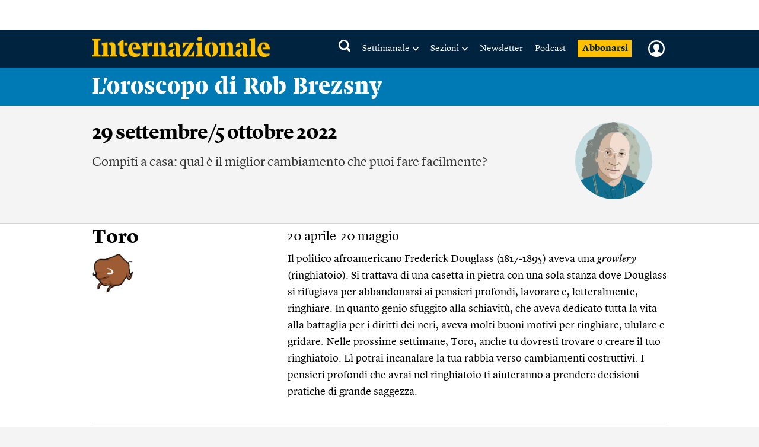

--- FILE ---
content_type: text/html; charset=UTF-8
request_url: https://www.internazionale.it/oroscopo/2022/09/29/toro-29-settembre-5-ottobre-2022
body_size: 55558
content:
<!doctype html>
<!--[if lt IE 7]><html class="no-js lt-ie9 lt-ie8 lt-ie7" lang="it"> <![endif]-->
<!--[if (IE 7)&!(IEMobile)]><html class="no-js lt-ie9 lt-ie8" lang="it"><![endif]-->
<!--[if (IE 8)&!(IEMobile)]><html class="no-js lt-ie9" lang="it"><![endif]-->
<!--[if gt IE 8]><!-->
<html class="no-js" lang="it"><!--<![endif]-->

<head>
	
		<title>Oroscopo Rob Brezsny Toro 29 settembre/5 ottobre 2022 - Internazionale</title>

	
	<meta charset="utf-8">
	<meta name="viewport" content="width=device-width, initial-scale=1.0">
	<meta http-equiv="cleartype" content="on">
	<meta http-equiv="X-UA-Compatible" content="IE=edge,chrome=1">

			<meta name="robots" content="index, follow">
	
	<meta name="description" content="Il politico afroamericano Frederick Douglass (1817-1895) aveva una growlery (ringhiatoio). Si trattava di una casetta in pietra con una sola stanza dove Douglass si rifugiava per abbandonarsi ai pensieri profondi, lavorare e, letteralmente,... Leggi">
	<meta name="keywords" content="oroscopo,Rob Brezsny,Oroscopo Rob Brezsny Toro 29 settembre/5 ottobre 2022">
	<meta name="news_keywords" content="oroscopo,Rob Brezsny,Oroscopo Rob Brezsny Toro 29 settembre/5 ottobre 2022">

	<meta name="author" content="">
			<meta name="EdFeature" content="">

	<meta property="og:site_name" content="Internazionale" />
	<meta property="og:locale" content="it_IT" />
	<meta property="og:type" content="article" />
	<meta property="og:title" content="Toro" />
		<meta property="og:image" content="https://static.internazionale.it/assets/img/oroscopo/social/toro.jpg" />
	<meta property="og:description" content="Il politico afroamericano Frederick Douglass (1817-1895) aveva una growlery (ringhiatoio). Si trattava di una casetta in pietra con una sola stanza dove Douglass si rifugiava per abbandonarsi ai pensieri profondi, lavorare e, letteralmente,... Leggi" />
	<meta property="og:url" content="https://www.internazionale.it/oroscopo/2022/09/29/toro-29-settembre-5-ottobre-2022" />
	<meta property="fb:admins" content="620813028,663553236,668200185,551489099,100002149054642,1021632504,1607558700" />
	<meta property="fb:app_id" content="145217232217340" />
	<meta property="fb:pages" content="28012451759" />

	
				<meta property="article:published_time" content="2022-09-29T12:04:52+02:00" />
			<meta property="article:modified_time" content="2022-09-29T14:52:33+02:00" />
	
			<meta name="twitter:card" content="summary_large_image">
		<meta name="twitter:site" content="@Internazionale">
	<meta name="twitter:title" content="Oroscopo Rob Brezsny Toro 29 settembre/5 ottobre 2022">
	<meta name="twitter:description" content="Il politico afroamericano Frederick Douglass (1817-1895) aveva una growlery (ringhiatoio). Si trattava di una casetta in pietra con una sola stanza dove Douglass si rifugiava per abbandonarsi ai pensieri profondi, lavorare e, letteralmente,... Leggi">
	<meta name="twitter:creator" content="">
	<meta name="twitter:image:src" content="https://static.internazionale.it/assets/img/oroscopo/social/toro.jpg">
	<meta name="twitter:domain" content="internazionale.it">

	

			<link href="https://www.internazionale.it/oroscopo/2022/09/29/toro-29-settembre-5-ottobre-2022" rel="canonical" />
				<link rel="amphtml" href="https://www.internazionale.it/oroscopo/2022/09/29/amp/toro-29-settembre-5-ottobre-2022" />
	
	<link rel="alternate" type="application/rss+xml" title="Internazionale - RSS" href="https://www.internazionale.it/sitemaps/rss.xml" />
	<link rel="alternate" type="application/rss+xml" title="Internazionale - RSS Italia" href="https://www.internazionale.it/sitemaps/rss_italia.xml" />
	<link rel="alternate" type="application/rss+xml" title="Internazionale - RSS Foto" href="https://www.internazionale.it/sitemaps/rss_foto.xml" />
	<link rel="alternate" type="application/rss+xml" title="Internazionale - RSS Video" href="https://www.internazionale.it/sitemaps/rss_video.xml" />
	<link rel="alternate" type="application/rss+xml" title="Internazionale - RSS Opinioni" href="https://www.internazionale.it/sitemaps/rss_opinioni.xml" />
	<link rel="alternate" type="application/rss+xml" title="Internazionale - RSS Reportage" href="https://www.internazionale.it/sitemaps/rss_reportage.xml" />

	<link rel="apple-touch-icon-precomposed" sizes="57x57" href="https://static.internazionale.it/assets/img/apple-icon-57x57-precomposed.png" />
	<link rel="apple-touch-icon-precomposed" sizes="72x72" href="https://static.internazionale.it/assets/img/apple-icon-72x72-precomposed.png" />
	<link rel="apple-touch-icon-precomposed" sizes="114x114" href="https://static.internazionale.it/assets/img/apple-icon-114x114-precomposed.png" />
	<link rel="apple-touch-icon-precomposed" sizes="144x144" href="https://static.internazionale.it/assets/img/apple-icon-144x144-precomposed.png" />


	<!-- For all browsers -->
			<link rel='stylesheet' href='https://static.internazionale.it/assets/fonts/Lyon-Text/fonts.css' media='screen,print'>
		<link rel='stylesheet' href='https://static.internazionale.it/assets/fonts/Lyon-Text-OSF/fonts.css' media='screen,print'>
		<link rel='stylesheet' href='https://static.internazionale.it/assets/fonts/Stencil/fonts.css?2' media='screen,print'>

					<link rel='stylesheet' href='https://static.internazionale.it/assets/css/style.432.min.css' media='screen'>
			<link rel='stylesheet' href='https://static.internazionale.it/assets/css/print.10.css' media='print'>
							<link rel='stylesheet' href='https://static.internazionale.it/assets/fonts/Graphik/fonts.css?1' media='screen,print'>
				<link rel='stylesheet' href='https://static.internazionale.it/assets/fonts/Guardian-Text-Egyptian/fonts.css' media='screen,print'>
				<link rel='stylesheet' href='https://static.internazionale.it/assets/fonts/Tiempos/fonts.css' media='screen,print'>
						<link rel='stylesheet' href='https://static.internazionale.it/assets/css/tailwind.css?96' media='screen'>
		
		<!-- COOKIE BANNER -->
	<!-- JavaScript -->
	<script type="text/javascript">
		var _iub = _iub || [];
		_iub.csConfiguration = {
			"ccpaAcknowledgeOnDisplay": true,
			"ccpaAcknowledgeOnLoad": true,
			"consentOnContinuedBrowsing": false,
			"countryDetection": true,
			"enableCcpa": true,
			"enableTcf": true,
			"googleAdditionalConsentMode": true,
			"googleEnableAdvertiserConsentMode": true,
			"invalidateConsentWithoutLog": true,
			"perPurposeConsent": true,
			"siteId": 2578737,
			"tcfPurposes": {
				"1": true,
				"2": "consent_only",
				"3": "consent_only",
				"4": "consent_only",
				"5": "consent_only",
				"6": "consent_only",
				"7": "consent_only",
				"8": "consent_only",
				"9": "consent_only",
				"10": "consent_only"
			},
			"cookiePolicyId": 38414104,
			"lang": "it",
			"banner": {
				"acceptButtonCaptionColor": "#FFFFFF",
				"acceptButtonColor": "#007BB5",
				"acceptButtonDisplay": true,
				"applyStyles": false,
				"backgroundColor": "#F4F4F5",
				"brandBackgroundColor": "#FFFFFF",
				"brandTextColor": "#000000",
				"closeButtonDisplay": false,
				"customizeButtonCaptionColor": "#007BB5",
				"customizeButtonColor": "#FFFFFF",
				"customizeButtonDisplay": false,
				"explicitWithdrawal": true,
				"fontSize": "14px",
				"listPurposes": true,
				"logo": "https://static.internazionale.it/assets/img/internazionale-logo.png",
				"brandBackgroundColor": "#002440",
				"position": "float-center",
				"backgroundOverlay": true,
				"rejectButtonCaption": "Rifiuta e abbonati",
				"rejectButtonCaptionColor": "#007BB5",
				"rejectButtonColor": "#FFFFFF",
				"rejectButtonDisplay": true,
				"textColor": "#000000",
				"content": "La redazione di Internazionale si impegna ogni giorno a fornire un’informazione di qualità. Questo ha un costo e per sostenerlo abbiamo bisogno anche della pubblicità mirata, che tra l’altro permette di leggere una parte dei contenuti gratuitamente. Senza il contributo della pubblicità l’accesso al sito di Internazionale avviene con il pagamento di abbonamenti che hanno costi crescenti. Per questo chiediamo il tuo consenso all’uso di cookie o tecnologie simili anche da parte di terzi selezionati per finalità diverse da quelle strettamente necessarie, come specificato nella Cookie policy. <a href='javascript:void(0)' style='display: none !important;' class='iubenda-vendor-list-link'></a> <a href='javascript:void(0)' style='display: none !important;' class='iubenda-advertising-preferences-link'></a>"
			}
		};

		window.addEventListener('load', function() {
			initCustomCookieBanner();
			if (_iub && _iub.cs && _iub.cs.api && _iub.cs.api.ui) {
				_iub.cs.api.ui.hideFloatingPreferencesButton();
			}
		});

		function openIubPrefs(el) {
			let a = $(`.${el.className}`);
			if (a.length > 1) {
				a[0].click();
			}
		}

		function initCustomCookieBanner() {
			setTimeout(function() {
				$(".iubenda-cs-opt-group-custom").remove();
				if (is_internaz_subscribed()) {
					$(".iubenda-cs-reject-btn.iubenda-cs-btn-primary").html("Rifiuta")
				} else {
					$(".iubenda-cs-reject-btn.iubenda-cs-btn-primary").click(
						function() {
							document.location.href = UTENTE_URL + '/abbonati';
						}
					);
					if (!is_logged_in()) {
						$(".iubenda-cs-rationale").append($("<div id=\"cookie-banner-footer\">    <div class=\"iubenda-cs-opt-group login\">        <div class=\"login_label\">Hai già un abbonamento?</div>        <div class=\"login_button\">            <button onclick=\"document.location.href = UTENTE_URL + '/login?ref=aHR0cHM6Ly93d3cuaW50ZXJuYXppb25hbGUuaXQvb3Jvc2NvcG8vMjAyMi8wOS8yOS90b3JvLTI5LXNldHRlbWJyZS01LW90dG9icmUtMjAyMg=='\"                    class=\"iubenda-cs-login iubenda-cs-btn-primary\" tabindex=\"0\" role=\"button\">Entra            </button>        </div>    </div>    <div id=\"iubenda-cs-paragraph\">Noi e terze parti selezionate utilizziamo cookie o tecnologie simili per finalità        tecniche e, con il tuo consenso, anche per “interazioni e funzionalità semplici”, “miglioramento        dell’esperienza”, “misurazione” e “targeting e pubblicità”. Il rifiuto del consenso può rendere non disponibili        le relative funzioni. Per quanto riguarda la pubblicità, noi e        <a onclick=\"openIubPrefs(this);\" href='javascript:void(0)' class='iubenda-vendor-list-link'>            terze parti        </a> selezionate, potremmo utilizzare <em>dati di geolocalizzazione precisi e l’identificazione            attraverso la scansione del dispositivo</em>, al fine di <em>archiviare e/o accedere a informazioni su un            dispositivo</em> e trattare dati personali come i tuoi dati di utilizzo, per le seguenti        <a onclick=\"openIubPrefs(this);\" href='javascript:void(0)' class='iubenda-advertising-preferences-link'>            finalità pubblicitarie        </a>: <em>annunci            e contenuti personalizzati, valutazione degli annunci e del contenuto, osservazioni del pubblico e sviluppo            di prodotti</em>. Puoi liberamente prestare, rifiutare o revocare il tuo consenso, in qualsiasi momento,        accedendo al pannello delle preferenze.    </div></div>"));
					}
				}
				setTimeout(function() {
					let cookieOverlayerSelector =
						"#iubenda-cs-banner.iubenda-cs-default-floating.iubenda-cs-center" +
						".iubenda-cs-overlay.iubenda-cs-slidein.iubenda-cs-no-heading.iubenda-cs-visible .iubenda-cs-container";
					$(cookieOverlayerSelector).show();
				}, 200);
			}, 100);
		}
	</script>
	<script type="text/javascript" src="//cdn.iubenda.com/cs/tcf/stub-v2.js"></script>
	<script type="text/javascript" src="//cdn.iubenda.com/cs/tcf/safe-tcf-v2.js"></script>
	<script type="text/javascript" src="//cdn.iubenda.com/cs/iubenda_cs.js" charset="UTF-8" async></script>
	<!-- /COOKIE BANNER -->

	<script>
		var APP_ENV = 'prod';
		var SITEURL = 'https://www.internazionale.it';
		var ASSETS_URL = 'https://static.internazionale.it/assets/';
		var DIZIONARIO_URL = 'https://dizionario.internazionale.it';
		var UTENTE_URL = 'https://utente.internazionale.it';
		var ESSENZIALE_URL = 'https://www.internazionale.it/essenziale';
		var API_URL = 'https://api.internazionale.it';
		var API_PAYWALL_CHECK = 'https://apigw.internazionale.it/paywall-check/';
		var API_SHARED_LINKS = 'https://apigw.internazionale.it/shared-links/';
		var STRIPE_API_KEY = 'pk_live_SPFBVnPThQuuVTQEjiH2ESQe';

					localStorage.removeItem('user_bookmarks');
		var PRODUCT_PAPER_3MONTH = '1054';
        var PRODUCT_PAPER_6MONTH = '1040';
        var PRODUCT_PAPER_1YEAR = '481';
        var PRODUCT_PAPER_2YEAR = '1005';
        var PRODUCT_DIGITALE_3MONTHS = '1064';
        var PRODUCT_DIGITALE_6MONTHS = '1100';
        var PRODUCT_DIGITALE_1YEAR = '482';
        var PRODUCT_KIDS_6MONTH = '1123';
        var PRODUCT_KIDS_1YEAR = '1122';
        var PRODUCT_INTERNAZ_KIDS_6MONTH = '1124';
        var PRODUCT_INTERNAZ_KIDS_1YEAR = '1134';
        var PRODUCT_MINISUBSCRIPTION_AMERICANA_1YEAR = '1320';
        var PRODUCT_MINISUBSCRIPTION_AMERICANA_1MONTH = '1323';
        var CAMPAIGN_KIDS_SEDICESIMO_1YEAR = '688';
        var CAMPAIGN_INTERNAZ_KIDS_SEDICESIMO_1YEAR = '689';
        var CAMPAIGN_KIDS_NATALE_1YEAR = '693';
        var CAMPAIGN_RITORNA_PAPER_3MONTH = '586';
        var CAMPAIGN_RITORNA_PAPER_6MONTH = '587';
        var CAMPAIGN_RITORNA_PAPER_1YEAR = '588';
        var CAMPAIGN_RITORNA_PAPER_2YEAR = '589';
        var CAMPAIGN_OCCASIONE_PAPER_3MONTH = '601';
        var CAMPAIGN_OCCASIONE_PAPER_6MONTH = '599';
        var CAMPAIGN_OCCASIONE_PAPER_1YEAR = '595';
        var CAMPAIGN_OCCASIONE_PAPER_2YEAR = '597';
        var CAMPAIGN_OCCASIONE2_PAPER_3MONTH = '602';
        var CAMPAIGN_OCCASIONE2_PAPER_6MONTH = '600';
        var CAMPAIGN_OCCASIONE2_PAPER_1YEAR = '596';
        var CAMPAIGN_OCCASIONE2_PAPER_2YEAR = '598';
        var CAMPAIGN_BACKTOSCHOOL_PAPER_6MONTH = '620';
        var CAMPAIGN_DIGITAlE_6MONTHS = '649';
        var CAMPAIGN_PAPER_6MONTHS = '653';
        var CAMPAIGN_MILANO_PAPER_3MONTH = '716';
        var CAMPAIGN_MILANO_DIGITALE_3MONTH = '717';
        var CAMPAIGN_PODCAST2023_DIGITALE_1YEAR = '1006';
        var CAMPAIGN_PODCAST2023_PAPER_1YEAR = '1007';
        var CAMPAIGN_PODCAST2024_DIGITALE_1YEAR = '1059';
        var CAMPAIGN_3MPAPER2024_DIGITALE_1YEAR = '1082';
        var CAMPAIGN_KIDS_SCHOOLS_ID = '1092';
        var CAMPAIGN_KIDS_SCHOOLS_6MONTHS_ID = '955';
        var SUBSCRIPTION_KIDS_1YEAR_ID = '1122';
        var SUBSCRIPTION_KIDS_6MONTHS_ID = '1123';
        var SUBSCRIPTION_KIDS_COMB_CARTA_6MONTHS_ID = '1124';
        var SUBSCRIPTION_KIDS_COMB_CARTA_1YEAR_ID = '1134';
        var SUBSCRIPTION_ESSENZIALEDIGITAL_1Y_ID = '1234';
        var SUBSCRIPTION_ESSENZIALEDIGITAL_6M_ID = '1238';
        var SUBSCRIPTION_ESSENZIALEDIGITAL_3M_ID = '1237';
        var SUBSCRIPTION_COMB_ESSENZIALEDIGITAL_DIGITAL_1Y_ID = '1236';
        var SUBSCRIPTION_COMB_ESSENZIALEDIGITAL_DIGITAL_6M_ID = '1240';
        var SUBSCRIPTION_COMB_ESSENZIALEDIGITAL_DIGITAL_3M_ID = '1239';
        var SUBSCRIPTION_COMB_ESSENZIALEDIGITAL_PAPER_1Y_ID = '1235';
        var SUBSCRIPTION_COOP_DIGITAL_1YEAR_ID = '482';
        var CAMPAIGN_COOP_DIGITAL_1YEAR_ID_ID = '795';
        var SUBSCRIPTION_COOP_PAPER_1YEAR_ID = '481';
        var CAMPAIGN_COOP_PAPER_1YEAR_ID = '794';
        var CAMPAIGN_BAG_PAPER_1YEAR_ID = '798';
        var CAMPAIGN_BAG_PAPER_2YEAR_ID = '799';
        var CAMPAIGN_BAG_PAPER_KIDS_1YEAR_ID = '800';
        var CAMPAIGN_PROMO_SCOPRI_ESSENZIALEDIG_1YEAR = '873';
        var CAMPAIGN_PROMO_GIFT_FROM_SUBSCRIBED_6MONTHS = '909';
        var CAMPAIGN_PROMO_ABROAD_6MONTHS = '910';
        var CAMPAIGN_PROMO_FESTIVAL_PAPER_6MONTHS = '936';
        var CAMPAIGN_PROMO_FESTIVAL_DIGITAL_6MONTHS = '935';
        var CAMPAIGN_PROMO_FESTIVAL_COMBO_PAPER_KIDS_6MONTHS = '938';
        var CAMPAIGN_PROMO_FESTIVAL_KIDS_6MONTHS = '937';
        var CAMPAIGN_PROMO_UNAPROPOSTA_PAPER_1YEAR = '944';
        var CAMPAIGN_PROMO_PROPOSTA_PAPER_6MONTHS = '945';
        var CAMPAIGN_PROMO_FOCUS_PAPER_6MONTHS = '946';
        var CAMPAIGN_PROMO_KIDS_SPECIALE2024_ID = '1096';
        var CAMPAIGN_PROMO_KIDS_SPECIALE2024_DEM_ID = '1105';
        var PRODUCT_YOUANDME_DIGITALE_OROSCOPO_2023 = '1353';
        var CAMPAIGN_MINISUBSCRIPTION_AMERICANA_1YEAR_DEFAULT = '992';
        var CAMPAIGN_MINISUBSCRIPTION_AMERICANA_1MONTH_DEFAULT = '995';
        var CAMPAIGN_MINISUBSCRIPTION_AMERICANA_1YEAR_PROMO_FIRSTYEAR = '994';
        var CAMPAIGN_MINISUBSCRIPTION_AMERICANA_1MONTH_PROMO_FIRSTYEAR = '996';
        var PIANO_ENABLED = '1';
        var PIANO_EXP_FQDN = 'experience-eu.piano.io';
        var PIANO_APPLICATION_ID = 'e5TGjQBUpe';
        		var RECAPTCHA_SITE_KEY = '6Lcc3Q4eAAAAAPW7Nvcz-0gAJ7cJZDUQ8R7QE9jU';
	</script>


	

			<script src='https://static.internazionale.it/assets/js/vendor/vue.min.js'></script>
		<!--	<script src="--><!--js/ed_Related_init.js?9"></script>-->

	<script type="text/plain" class="_iub_cs_activate" data-iub-purposes="3" data-suppressedsrc="https://platform.twitter.com/widgets.js"></script>
				<script src='https://static.internazionale.it/assets/js/js.325.min.js'></script>
		
	<script>
		var podcast_paywall_check = async function() {
			let podcast_subscribed = false;
			let auld = await auth_user_logged_data();
			if (auld && auld.inSubscribed != undefined) {
				podcast_subscribed = auld.inSubscribed;
			}
			return podcast_subscribed;
		};
	</script>

	<!-- privacy cookies new with CMP -->
	<script src='https://static.internazionale.it/assets/js/cookies_gdpr.js?9'></script>

	
		<!-- Google tag (gtag.js) GA4 -->
		<script type="text/plain" class="_iub_cs_activate-inline" data-iub-purposes="4">
			var uid = parseInt(Base64.decode(read_cookie('internaz_authusid_tkn')));
		</script>
		<script type="text/plain" class="_iub_cs_activate" data-iub-purposes="4" data-suppressedsrc="https://www.googletagmanager.com/gtag/js?id=G-SK17HL2RH6"></script>
		<script type="text/plain" class="_iub_cs_activate-inline" data-iub-purposes="4">
			window.dataLayer = window.dataLayer || [];
		function gtag(){dataLayer.push(arguments);}
		gtag('js', new Date());
		if (uid > 0) {
			gtag('config', 'G-SK17HL2RH6', {'user_id': uid});
			if (typeof is_internaz_subscribed == 'function' && is_internaz_subscribed()) {
				gtag('set', {
					'user_properties': {
						'internaz_subscriber': 'true' // Utente abbonato a Internazionale
					}
				});
			}
		} else {
			gtag('config', 'G-SK17HL2RH6');
		}
		</script>

		
	
	<!-- smartadserver -->
	
	<!-- smartadserver video -->
	 
		<!--[if (lt IE 9) & (!IEMobile)]>
	<script src='https://static.internazionale.it/assets/js/vendor/selectivizr-min.js'></script>
	<link rel='stylesheet' href='https://static.internazionale.it/assets/css/lte-ie8.css'>
	<![endif]-->

			<link rel="shortcut icon" href="https://static.internazionale.it/assets/img/favicon.ico">
		<link rel="shortcut icon" href="https://static.internazionale.it/assets/img/favicon.png">
		<!-- Marfeel -->
	<script type="text/plain" class="_iub_cs_activate-inline" data-iub-purposes="4">
		!function(){"use strict";function e(e){var t=!(arguments.length>1&&void 0!==arguments[1])||arguments[1],c=document.createElement("script");c.src=e,t?c.type="module":(c.async=!0,c.type="text/javascript",c.setAttribute("nomodule",""));var n=document.getElementsByTagName("script")[0];n.parentNode.insertBefore(c,n)}!function(t,c){!function(t,c,n){var a,o,r;n.accountId=c,null!==(a=t.marfeel)&&void 0!==a||(t.marfeel={}),null!==(o=(r=t.marfeel).cmd)&&void 0!==o||(r.cmd=[]),t.marfeel.config=n;var i="https://sdk.mrf.io/statics";e("".concat(i,"/marfeel-sdk.js?id=").concat(c),!0),e("".concat(i,"/marfeel-sdk.es5.js?id=").concat(c),!1)}(t,c,arguments.length>2&&void 0!==arguments[2]?arguments[2]:{})}(window,3538,{} /*config*/)}();
	</script>
		<!-- Plausible enabled without iubenda -->
	<script defer data-domain="internazionale.it" src="https://plausible.io/js/script.manual.pageview-props.js"></script>
	<script type="text/javascript">
		window.plausible = window.plausible || function() {
			(window.plausible.q = window.plausible.q || []).push(arguments)
		}
	</script>
	<script type="text/javascript">
		if (auth_user_data != undefined && auth_user_data.is_logged != undefined) {
			plausible('pageview', {
				props: {
					logged_in: auth_user_data.is_logged
				}
			})
		} else {
			plausible('pageview');
		}
	</script>
				<script>
			window.piano_vars = JSON.parse('{"card_digital_1month_price":"7,90 \u20ac","card_digital_1month_duration":"1 mese","card_digital_3months_price":"14,50 \u20ac","card_digital_3months_duration":"3 mesi","card_digital_6months_price":"39 \u20ac","card_digital_6months_duration":"6 mesi","card_digital_6months_oldprice":"45 \u20ac","card_digital_6months_discount_percent_text":"Risparmi il 14%","card_digital_6months_discount_amount_text":"Risparmi 6 \u20ac","card_digital_1year_price":"69 \u20ac","card_digital_1year_duration":"1 anno","card_digital_1year_oldprice":"79 \u20ac","card_digital_1year_discount_percent_text":"Risparmi il 13%","card_digital_1year_discount_amount_text":"Risparmi 10 \u20ac","card_digital_2years_price":"119 \u20ac","card_digital_2years_duration":"2 anni","card_digital_2years_oldprice":"139 \u20ac","card_digital_2years_discount_percent_text":"Risparmi il 15%","card_digital_2years_discount_amount_text":"Risparmi 20 \u20ac","card_paper_3months_price":"29 \u20ac","card_paper_3months_duration":"3 mesi","card_paper_6months_price":"59 \u20ac","card_paper_6months_duration":"6 mesi","card_paper_6months_oldprice":"69 \u20ac","card_paper_6months_discount_percent_text":"Risparmi il 15%","card_paper_6months_discount_amount_text":"Risparmi 10 \u20ac","card_paper_1year_price":"99 \u20ac","card_paper_1year_duration":"1 anno","card_paper_1year_oldprice":"119 \u20ac","card_paper_1year_discount_percent_text":"Risparmi il 17%","card_paper_1year_discount_amount_text":"Risparmi 20 \u20ac","card_paper_2years_price":"169 \u20ac","card_paper_2years_duration":"2 anni","card_paper_2years_oldprice":"189 \u20ac","card_paper_2years_discount_percent_text":"Risparmi l\u201911%","card_paper_2years_discount_amount_text":"Risparmi 20 \u20ac","card_kids_6months_price":"9 \u20ac","card_kids_6months_duration":"6 mesi","card_kids_1year_price":"19 \u20ac","card_kids_1year_duration":"1 anno","card_kids_1year_oldprice":"24 \u20ac","card_kids_1year_discount_percent_text":"Risparmi il 21%","card_kids_1year_discount_amount_text":"Risparmi 5 \u20ac","card_combokids_6months_price":"55 \u20ac","card_combokids_6months_duration":"6 mesi","card_combokids_1year_price":"114 \u20ac","card_combokids_1year_duration":"1 anno","card_combokids_1year_oldprice":"134 \u20ac","card_combokids_1year_discount_percent_text":"Risparmi il 15%","card_combokids_1year_discount_amount_text":"Risparmi 20 \u20ac","card_minisubscriptions_oroscopo_1month_price":"2 \u20ac","card_minisubscriptions_oroscopo_1month_duration":"1 mese","card_minisubscriptions_oroscopo_1year_price":"24 \u20ac","card_minisubscriptions_oroscopo_1year_duration":"1 anno","updated_at":"2025-12-15 00:05:02"}');
		</script>
		<!-- Splide include for inline ribbon Piano module -->
	<!-- <script src="https://cdn.jsdelivr.net/npm/@splidejs/splide@4.1.4/dist/js/splide.min.js"></script> -->
	<script src="https://static.internazionale.it/assets/js/vendor/splide/splide.js"></script>
	<link rel='stylesheet' href='https://static.internazionale.it/assets/css/vendor/splide/splide.css' media='screen'>
	<!-- <link href="https://cdn.jsdelivr.net/npm/@splidejs/splide@4.1.4/dist/css/splide.min.css" rel="stylesheet"> -->
	<script defer src="https://static.internazionale.it/assets/js/paywall.js?21"></script>
	<script defer src="https://static.internazionale.it/assets/js/piano.js?5"></script>
	<style type="text/css">
		#piano-fallback,
		.piano-fallback {
			display: none;
		}
	</style>
	<!-- start code GOOGLE AD MANAGER in HEAD -->
	<script async src="https://securepubads.g.doubleclick.net/tag/js/gpt.js" crossorigin="anonymous"></script>
	<script>
		window.googletag = window.googletag || {cmd: []};
		googletag.cmd.push(function() {

			// --- Lettura parametri URL
			const urlParams = new URLSearchParams(window.location.search);
			const bannerId = urlParams.get('banner_id');
			const fromNewsletter = urlParams.has('from-newsletter');
			console.log('GPT init — bannerId:', bannerId, 'fromNewsletter:', fromNewsletter);

			// --- Targeting dinamico PRIMA della definizione degli slot
			if (bannerId) {
			googletag.pubads().setTargeting('banner_id', bannerId);
			console.log('setTargeting banner_id ->', bannerId);
			}
			if (fromNewsletter) {
			googletag.pubads().setTargeting('origin', 'newsletter');
			console.log('setTargeting origin -> newsletter');
			}
			// --- Slot standard
			googletag.defineSlot('/104676457/Billboard_1_DSK(970x250)_e_MSITE(300x250)', [[300,250],[970,90],[250,250],[960,90],[750,200],[970,66],[300,50],[930,180],[300,31],[970,250],[300,75],[728,90],[750,100],[300,100]], 'div-gpt-ad-1761138116014-0').addService(googletag.pubads());
			googletag.defineSlot('/104676457/Billboard_2_DSK(970x250)_e_MSITE(300x250)', [[300,250],[970,90],[250,250],[960,90],[750,200],[970,66],[300,50],[930,180],[300,31],[970,250],[300,75],[728,90],[750,100],[300,100]], 'div-gpt-ad-1760357613633-0').addService(googletag.pubads());
			googletag.defineSlot('/104676457/Billboard_3_DSK(970x250)_e_MSITE(300x250)', [[300,250],[970,90],[250,250],[960,90],[750,200],[970,66],[300,50],[930,180],[300,31],[970,250],[300,75],[728,90],[750,100],[300,100]], 'div-gpt-ad-1760357399646-0').addService(googletag.pubads());
			googletag.defineSlot('/104676457/Billboard_4_DSK(970x250)_e_MSITE(300x250)', [[300,250],[970,90],[250,250],[960,90],[750,200],[970,66],[300,50],[930,180],[300,31],[970,250],[300,75],[728,90],[750,100],[300,100]], 'div-gpt-ad-1760357973164-0').addService(googletag.pubads());
			googletag.defineSlot('/104676457/Billboard_5_DSK(970x250)_e_MSITE(300x250)', [[300,250],[970,90],[250,250],[960,90],[750,200],[970,66],[300,50],[930,180],[300,31],[970,250],[300,75],[728,90],[750,100],[300,100]], 'div-gpt-ad-1760358040128-0').addService(googletag.pubads());
			googletag.defineSlot('/104676457/BB6_DSK(970x250)_MSITE(300x250)_SPONSORIZZAZIONE', [[970, 250], [300, 250]], 'div-gpt-ad-1763380720642-0').addService(googletag.pubads());
			googletag.defineSlot('/104676457/BB6_DSK(970x250)_MSITE(300x250)_SPONSORIZZAZIONE', [[970, 250], [300, 250]], 'div-gpt-ad-1763380720642-1').addService(googletag.pubads());
			googletag.defineSlot('/104676457/BB6_DSK(970x250)_MSITE(300x250)_SPONSORIZZAZIONE', [[970, 250], [300, 250]], 'div-gpt-ad-1763380720642-2').addService(googletag.pubads());
			googletag.defineSlot('/104676457/BB6_DSK(970x250)_MSITE(300x250)_SPONSORIZZAZIONE', [[970, 250], [300, 250]], 'div-gpt-ad-1763380720642-3').addService(googletag.pubads());
			googletag.defineSlot('/104676457/BB6_DSK(970x250)_MSITE(300x250)_SPONSORIZZAZIONE', [[970, 250], [300, 250]], 'div-gpt-ad-1763380720642-4').addService(googletag.pubads());
			googletag.defineSlot('/104676457/BB6_DSK(970x250)_MSITE(300x250)_SPONSORIZZAZIONE', [[970, 250], [300, 250]], 'div-gpt-ad-1763380720642-5').addService(googletag.pubads());
			googletag.defineSlot('/104676457/BB6_DSK(970x250)_MSITE(300x250)_SPONSORIZZAZIONE', [[970, 250], [300, 250]], 'div-gpt-ad-1763380720642-6').addService(googletag.pubads());
			googletag.defineSlot('/104676457/BB6_DSK(970x250)_MSITE(300x250)_SPONSORIZZAZIONE', [[970, 250], [300, 250]], 'div-gpt-ad-1763380720642-7').addService(googletag.pubads());
			googletag.defineSlot('/104676457/BB6_DSK(970x250)_MSITE(300x250)_SPONSORIZZAZIONE', [[970, 250], [300, 250]], 'div-gpt-ad-1763380720642-8').addService(googletag.pubads());
			googletag.defineSlot('/104676457/BB6_DSK(970x250)_MSITE(300x250)_SPONSORIZZAZIONE', [[970, 250], [300, 250]], 'div-gpt-ad-1763380720642-9').addService(googletag.pubads());
			googletag.defineSlot('/104676457/BB6_DSK(970x250)_MSITE(300x250)_SPONSORIZZAZIONE', [[970, 250], [300, 250]], 'div-gpt-ad-1763380720642-10').addService(googletag.pubads());
			googletag.defineSlot('/104676457/BB6_DSK(970x250)_MSITE(300x250)_SPONSORIZZAZIONE', [[970, 250], [300, 250]], 'div-gpt-ad-1763380720642-11').addService(googletag.pubads());
			googletag.defineSlot('/104676457/BB6_DSK(970x250)_MSITE(300x250)_SPONSORIZZAZIONE', [[970, 250], [300, 250]], 'div-gpt-ad-1763380720642-12').addService(googletag.pubads());
			googletag.defineSlot('/104676457/BB6_DSK(970x250)_MSITE(300x250)_SPONSORIZZAZIONE', [[970, 250], [300, 250]], 'div-gpt-ad-1763380720642-13').addService(googletag.pubads());
			googletag.defineSlot('/104676457/BB6_DSK(970x250)_MSITE(300x250)_SPONSORIZZAZIONE', [[970, 250], [300, 250]], 'div-gpt-ad-1763380720642-14').addService(googletag.pubads());
			googletag.defineSlot('/104676457/BB6_DSK(970x250)_MSITE(300x250)_SPONSORIZZAZIONE', [[970, 250], [300, 250]], 'div-gpt-ad-1763380720642-15').addService(googletag.pubads());
			googletag.defineSlot('/104676457/MH_1350*250-970*250-320*100-388*100', [[970,66],[320,100],[950,90],[300,50],[970,250],[300,75],[980,120],[388,100],[728,90],[980,90],[1350,250],[300,100],[930,180],[970,90],[960,90]], 'div-gpt-ad-1761203348866-0').addService(googletag.pubads());
			googletag.defineSlot('/104676457/HALFPAGE_300x600-DSK', [[300,250],[300,600]], 'div-gpt-ad-1761207342524-0').addService(googletag.pubads());

			// --- Out-of-Page SOLO se ?from-newsletter è presente
			if (fromNewsletter) {
			googletag.defineOutOfPageSlot('/104676457/OVERLAY_NEWSLLETER', 'div-gpt-ad-1763134387499-0')
				.addService(googletag.pubads());
			console.log("Interstitial ATTIVATO perché ?from-newsletter è presente");
			} else {
			googletag.defineOutOfPageSlot('/104676457/INTERSTITIAL_OVERLAY', 'div-gpt-ad-1760688645651-0')
				.addService(googletag.pubads());
			console.log("Interstitial NON caricato (parametro assente)");
			}

			// --- Impostazioni GAM
			googletag.pubads().enableSingleRequest();
			googletag.enableServices();
			console.log('Targeting keys after enableServices:', googletag.pubads().getTargetingKeys());
		});
	</script>
	<!-- end code GOOGLE AD MANAGER in HEAD -->
	<style>
		/* Style for fix graphic glitch of INTERSTITIAL_OVERLAY Google Ads */
		div#google_ads_iframe_\/104676457\/INTERSTITIAL_OVERLAY_0__container__,
		div#google_ads_iframe_\/104676457\/OVERLAY_NEWSLLETER_0__container__ {
			display: none;
		}
	</style>

</head>

<body class="white_bg tw" id="internazionale">
	<!-- page: oroscopo-segno -->
		<!-- /104676457/OVERLAY_NEWSLLETER GAM -->
	<div id='div-gpt-ad-1763134387499-0'style="display:none;">
	<script>
		googletag.cmd.push(function() { googletag.display('div-gpt-ad-1763134387499-0'); });
	</script>
	</div>
    <!-- /104676457/INTERSTITIAL_OVERLAY GAM -->
    <div id='div-gpt-ad-1760688645651-0' style="display:none;" class="ad_ext">
        <script>
            googletag.cmd.push(function() {
                googletag.display('div-gpt-ad-1760688645651-0');
            });
        </script>
    </div>
<div class="btc--new btc--above_nav btc--mobile ad ad_ext"><div class="banner_top_container ad ad_ext">
	<div class="ads_title_top">pubblicità</div>
	<div class="ads_content_top">
		<div class="banner_ame oroscopo_top_banner">
			<div class="ads_content_top_wrapper oroscopo_top_banner">
				<div class="wrapAd" id="sas_30937">
				<!-- /104676457/MH_1350*250-970*250-320*100-388*100 GAM -->
				<div id='div-gpt-ad-1761203348866-0' style='min-width: 300px; min-height: 50px;'>
					<script>
						googletag.cmd.push(function() { googletag.display('div-gpt-ad-1761203348866-0'); });
					</script>
				</div>
				</div>
				<!-- <div class="wrapAd" id="sas_30937">
					<script type="text/javascript">
                        sas.cmd.push(function(){
                            sas.call("std", {
                                siteId:		66452,	// 
                                pageId:		515145,	// Pagina : internazionale.it/oroscopo                                formatId: 	30937,	// Formato : MASTHEAD_970x90 970x90
                                target:		''	// Targeting
                            });
                        });
					</script>
					<noscript>
						<a href="https://www3.smartadserver.com/ac?jump=1&nwid=1207&siteid=66452&pgname=oroscopo&fmtid=30937&visit=m&tmstp=[timestamp]&out=nonrich" target="_blank">
						<img src="https://www3.smartadserver.com/ac?out=nonrich&nwid=1207&siteid=66452&pgname=oroscopo&fmtid=30937&visit=m&tmstp=[timestamp]" border="0" alt="" /></a>
					</noscript>
				</div> -->
			</div>
		</div>
	</div>
</div></div><div class="btc--new btc--above_nav btc--desktop ad ad_ext"><div class="banner_top_container ad ad_ext">
	<div class="ads_title_top">pubblicità</div>
	<div class="ads_content_top">
		<div class="banner_ame oroscopo_top_banner">
			<div class="ads_content_top_wrapper oroscopo_top_banner">
				<div class="wrapAd" id="sas_30937">
				<!-- /104676457/MH_1350*250-970*250-320*100-388*100 GAM -->
				<div id='div-gpt-ad-1761203348866-0' style='min-width: 300px; min-height: 50px;'>
					<script>
						googletag.cmd.push(function() { googletag.display('div-gpt-ad-1761203348866-0'); });
					</script>
				</div>
				</div>
				<!-- <div class="wrapAd" id="sas_30937">
					<script type="text/javascript">
                        sas.cmd.push(function(){
                            sas.call("std", {
                                siteId:		66452,	// 
                                pageId:		515145,	// Pagina : internazionale.it/oroscopo                                formatId: 	30937,	// Formato : MASTHEAD_970x90 970x90
                                target:		''	// Targeting
                            });
                        });
					</script>
					<noscript>
						<a href="https://www3.smartadserver.com/ac?jump=1&nwid=1207&siteid=66452&pgname=oroscopo&fmtid=30937&visit=m&tmstp=[timestamp]&out=nonrich" target="_blank">
						<img src="https://www3.smartadserver.com/ac?out=nonrich&nwid=1207&siteid=66452&pgname=oroscopo&fmtid=30937&visit=m&tmstp=[timestamp]" border="0" alt="" /></a>
					</noscript>
				</div> -->
			</div>
		</div>
	</div>
</div></div>
<div class="print_header">
	<img src="https://static.internazionale.it/assets/img/internazionale-logo-print.png" class="logo_print " />
		
</div>


<div class="banner-wrapper navbar_home oroscopo-segno">
	         
	<div class="banner-wrapper__inner">
    <header role="banner" class="container container--banner">
        <div class="container--banner__inner">

            <div class="nav_top">
	            <a href="https://www.internazionale.it" alt="Internazionale"><div class="logo"></div></a>

	            <div class="nav_mobile">
					<a href="#nav__profile" class="nav_login"></a>
	            	<a href="#nav_mobile" class="nav_subnav"></a>
	            </div>
			</div>


            <nav id="nav_main">
                <ul>
					<li class="nav-search">
						<a href="#nav__search"></a>
						<div class="nav_triangle">
							<div class="tab_mobile_arrow"><div></div></div>
						</div>
					</li>

					<li class="nav__magazine">
						<a href="#nav__magazine">Settimanale</a>
						<div class="nav_triangle">
							<div class="tab_mobile_arrow"><div></div></div>
						</div>
					</li>

	                <li class="nav__sections">
	                	<a href="#nav__sections">Sezioni</a>
	                	<div class="nav_triangle">
		            		<div class="tab_mobile_arrow"><div></div></div>
		            	</div>
	                </li>

					<li class="">
						<a href="https://www.internazionale.it/newsletter">Newsletter</a>
					</li>

					<li class="">
						<a href="https://www.internazionale.it/podcast/">Podcast</a>
					</li>

					<li class="nav__abbonati">
						<a href="https://utente.internazionale.it/abbonati">
							<span class="subscribe">Abbonarsi</span>
							<span class="gift">Regala</span>
							<span class="whitespace">&nbsp;</span>
						</a>
					</li>
					
					<li class="nav_login_li">
						<a class="nav_login" href="#"></a>
					</li>	

					
                </ul>
			</nav>
			
			<div class="clearer"></div>

        </div><!-- container--banner__inner -->
    </header><!-- banner -->

    <div id="nav_mobile" class="nav" style="display: none;">

        <div class="nav__inner">


			<div class="nav_main nav_main--sub">
				<a href="#nav__magazine">Settimanale</a>
			</div>

			<div id="nav__magazine" class="subnav__items">
				<ul>
					<li><a href="https://www.internazionale.it/sommario">Ultimo numero</a></li>
					<li><a href="https://www.internazionale.it/copertine">Tutti i numeri</a></li>
					<li><a href="https://utente.internazionale.it">Il tuo abbonamento</a></li>
					<li class="nav__abbonati_magazine"><a href="https://utente.internazionale.it/abbonati">Abbonarsi</a></li>
				</ul>
			</div>

			<div class="nav_main nav_main--sub">
				<a href="#nav__sections">Sezioni</a>
			</div>

			<div id="nav__sections" class="subnav__items">
				<ul>
					<li><a href="https://www.internazionale.it/ultimi-articoli">Ultimi articoli</a></li>
					<li><a href="https://www.internazionale.it/i-piu-letti">I più letti</a></li>
					<li><a href="https://www.internazionale.it/oroscopo">Oroscopo</a></li>
					<li><a href="https://www.internazionale.it/reportage">Reportage e inchieste</a></li>
					<li><a href="https://www.internazionale.it/tag/settegiorni">Settegiorni in Europa</a></li>
					<li><a href="https://www.internazionale.it/opinioni">Opinioni</a></li>
					<li><a href="https://www.internazionale.it/video">Video</a></li>
					<li><a href="https://www.internazionale.it/tag/school-of-life">School of life</a></li>
					<li><a href="https://www.internazionale.it/foto">Foto</a></li>
					<li><a href="https://dizionario.internazionale.it">Dizionario italiano</a></li>
					<li><a href="https://www.internazionale.it/festival">Festival</a></li>
					<li><a href="https://www.internazionale.it/savagelove">Savage love</a></li>
					<li class="desktop"><a href="https://www.internazionale.it/autori">Autori</a></li>
					<li class="desktop"><a href="https://www.internazionale.it/fonti">Fonti</a></li>
					<li class="desktop"><a href="https://www.internazionale.it/paesi">Paesi</a></li>
					<li class=""><a href="https://shop.internazionale.it/">Shop</a></li>
				</ul>
			</div>

			<div class="nav_main">
				<a href="https://www.internazionale.it/newsletter">Newsletter</a>
			</div>

			<div class="nav_main">
				<a href="https://www.internazionale.it/podcast/">Podcast</a>
			</div>
            
            <div class="nav_main nav__abbonati_mobile">
            	<a href="https://utente.internazionale.it/abbonati">Abbonarsi</a>
            </div>
			
            <div id="nav__profile" class="subnav__items">
				<div class="nav__profile_title"><span>xxx</span></div>
				<ul>					
					<li><a href="https://utente.internazionale.it/numeri">Leggi Internazionale</a></li>
					<li><a href="https://utente.internazionale.it/area-riservata/anagrafica">I tuoi dati personali</a></li>            		
					<li><a href="https://utente.internazionale.it/area-riservata/ordini">I tuoi ordini</a></li>            		
					<li class="nav__bookmarks"><a href="https://www.internazionale.it/bookmarks">Articoli salvati</a></li>
					<li><a href="https://utente.internazionale.it/rinnova">Regala o rinnova</a></li>
					<li><a href="https://utente.internazionale.it/area-riservata/newsletter">Newsletter</a></li>
            		<li class="nav__logout"><a href="#" >Esci</a></li>
            	</ul>            	
			</div>
            
            <form id="nav__search" class="subnav__items">
                <input type="text" class="search-query" placeholder="Cerca" />
                <input type="hidden" class="search-page" value="https://www.internazionale.it/search/" />
                <button>Search</button>
			</form>

            
        </div><!-- nav__inner -->
    </div><!-- nav -->

</div><!-- banner-wrapper__inner -->
	
</div><!-- banner-wrapper new -->


		<!-- oroscopo-segno_static_tpl -->

				
<div class="hentryfeed__top">
<div id="piano" class="piano"></div>
<h3 class="hentryfeed__container__header story page_oroscopo-segno oroscopo">
		<div class="container_center desktop">L’oroscopo di Rob Brezsny</div>
		<div class="container_center mobile">Rob Brezsny</div>
	</h3>
	
	
		
		<div class="hentryfeed__context page_oroscopo-segno oroscopo">
			
			<div class="container_center">
				<div class="hentryfeed__context__content content_centered">
					<h1 class="hentryfeed__context__header">29 settembre/5 ottobre 2022</h1>
					
										
					<p>Compiti a casa: qual è il miglior cambiamento che puoi fare facilmente?</p>
				</div><!-- hentryfeed__context__content -->
				

									<div class="hentryfeed__context_image oroscopo-segno  oroscopo ">
						<img src="https://static.internazionale.it/assets/img/oroscopo/rob_brezsny.png" />
					</div>
						
			
			</div>
		</div><!-- hentryfeed__context -->
		
		
		
		
		
		
</div>



  
		<div class="hentry-feed container_center">

			<div class="hentryfeed__container container_full" data-slug="toro-29-settembre-5-ottobre-2022" data-family-slug=""  data-stream-page="oroscopo-segno"  data-stream-id="769354" data-sse="0" data-static="1" data-article-url="https://data.internazionale.it/stream_data/" data-pwl="0">

				<div class="hentryfeed__inner hatom">
					
					<!-- Main content -->
					<!-- <EdIndex> -->
					
<div class="hentry hentry--item item_horoscope">

    <div class="hentry--item__meta">
        <h2 class="hentry__title" data-toggle-header><a href="/oroscopo/2022/09/29/toro-29-settembre-5-ottobre-2022">Toro</a></h2>        
		<img class="horoscope_sign" src="https://static.internazionale.it/assets/img/oroscopo/toro.png" />
	</div>

    <div class="hentry--item__content">

		<h3 class="hentry__subtitle">20 aprile-20 maggio</h3>

		<div class="content_data">
		
<div class="item_text" id="p_769354_i_0">
	<p>Il politico afroamericano Frederick Douglass (1817-1895) aveva una <em>growlery</em> (ringhiatoio). Si trattava di una casetta in pietra con una sola stanza dove Douglass si rifugiava per abbandonarsi ai pensieri profondi, lavorare e, letteralmente, ringhiare. In quanto genio sfuggito alla schiavitù, che aveva dedicato tutta la vita alla battaglia per i diritti dei neri, aveva molti buoni motivi per ringhiare, ululare e gridare. Nelle prossime settimane, Toro, anche tu dovresti trovare o creare il tuo ringhiatoio. Lì potrai incanalare la tua rabbia verso cambiamenti costruttivi. I pensieri profondi che avrai nel ringhiatoio ti aiuteranno a prendere decisioni pratiche di grande saggezza.  </p>

</div>
		</div>

    </div>
</div><!-- hentry--item -->

<br /><br />
					<!-- </EdIndex> -->

					<div class="banner_ame oroscopo_scroller ad ad_ext">
	<div class="lazyload_ad oroscopo_scroller">
        <div id="smart">
            <!-- /104676457/Billboard_1_DSK(970x250)_e_MSITE(300x250) GAM -->
            <div id='div-gpt-ad-1761138116014-0' style='min-width: 250px; min-height: 31px;'>
                <script>
                    googletag.cmd.push(function() { googletag.display('div-gpt-ad-1761138116014-0'); });
                </script>
            </div>
            <!-- <div id="sas_50328">
                <script type="text/javascript">
                    sas.cmd.push(function(){
                        sas.call("std", {
                            tagId:      "sas_50328",
                            siteId:		66452,	// 
                            pageId:		515145,	// Pagina : internazionale.it/oroscopo
                            formatId: 	50328,	// Formato : INread-INTERscroller 320x480
                            target:		''	// Targeting
                        });
                    });
                </script>
                <noscript>
                <a href="https://www3.smartadserver.com/ac?jump=1&nwid=1207&siteid=66452&pgname=oroscopo&fmtid=50328&visit=m&tmstp=[timestamp]&out=nonrich" target="_blank">                
                <img src="https://www3.smartadserver.com/ac?out=nonrich&nwid=1207&siteid=66452&pgname=oroscopo&fmtid=50328&visit=m&tmstp=[timestamp]" border="0" alt="" /></a>
                </noscript>
                            </div> -->
        </div>
	</div>
</div><div class="ad ad_ext">
    <div id="inRead" class="ad ad_ext"></div>
    <script type="text/javascript" async="true" src="//a.teads.tv/page/42625/tag"></script>
    </div>

<div class="hentryfeed_navigator oroscopo">
    <div class="navigator_prev">
            <a class="arrow_prev" href="/oroscopo/2022/09/22/toro-22-28-settembre-2022">settimana precedente</a>
        
    </div>
    
    <div class="navigator_center">
        <a href="/oroscopo/29-settembre-5-ottobre-2022">tutti i segni</a>
    </div>

    <div class="navigator_next">
            <a class="arrow_next" href="/oroscopo/2022/10/06/toro-6-12-ottobre-2022">settimana successiva</a>
        
    </div>
</div>

				</div><!-- hentryfeed__inner -->
							</div><!-- hentryfeed__container -->

		</div><!-- hentry-feed -->


<div id="piano-footer-top" class="piano"></div>

<footer role="contentinfo" class="footer--home ">

   <div class="contentinfo__inner">

	   <div class="top">
	   		<a href="#internazionale" data-trigger="internal" class="logo_footer">
	    	</a>

	    	<a href="#internazionale" data-trigger="internal" class="top_arrow_footer">
	    		<span class="arrow arrow--right" title=""></span>
	    	</a>
	    </div>


		<div class="footer_links">

			<div class="footer_section_1">
				<ul>
						            		<li><a href="https://www.internazionale.it/about" target="" class="" >Chi siamo</a></li>
	            			            		<li><a href="https://www.internazionale.it/contact" target="" class="" >Contattaci</a></li>
	            			            		<li><a href="https://www.internazionale.it/sommario" target="" class="" >Sommario</a></li>
	            			            		<li><a href="https://www.internazionale.it/festival" target="" class="" >Festival</a></li>
	            			            		<li><a href="https://www.internazionale.it/privacy" target="" class="" >Privacy e cookie</a></li>
	            			            		<li><a href="https://www.internazionale.it/video" target="" class="" >Video</a></li>
	            			            		<li><a href="https://dizionario.internazionale.it" target="" class="" >Dizionario italiano</a></li>
	            			            		<li><a href="https://www.internazionale.it/oroscopo" target="" class="" >Oroscopo</a></li>
	            			            		<li><a href="http://www.ame-online.it/" target="_blank" class="" >Pubblicità</a></li>
	            			            		<li><a href="https://www.internazionale.it/paesi" target="" class="" >Paesi</a></li>
	            			            		<li><a href="https://www.internazionale.it/autori" target="" class="" >Autori</a></li>
	            			            		<li><a href="https://www.internazionale.it/newsletter" target="" class="" >Newsletter</a></li>
	            			            		<li><a href="https://www.internazionale.it/podcast/" target="" class="" >Podcast</a></li>
	            			            		<li><a href="https://www.internazionale.it/savagelove" target="" class="" >Savage love</a></li>
	            			            		<li><a href="https://www.internazionale.it/sommario" target="" class="" >Ultimo numero</a></li>
	            			            		<li><a href="https://www.internazionale.it/kids" target="" class="" >Internazionale Kids</a></li>
	            						</ul>
			</div>


			<div class="footer_section_2">
				
				<a class="footer_subscribe_link" href="https://utente.internazionale.it/abbonati">Abbonati</a>

				<div class="footer_subscribe_content">
									<a href="https://utente.internazionale.it/abbonati" class="footer_subscribe_cover"><img src="https://media.internazionale.it/images/2025/12/11/320938-ld.jpg" /></a>
									<p>Regalati o regala Internazionale. 
						<br />
						Con un unico abbonamento hai la rivista di carta e tutte le versioni digitali.</p>

					<a class="footer_subscribe_button" href="https://utente.internazionale.it/abbonati">Vai</a>
				</div>
				
			</div>
			
			
			<div class="clearer"></div>
			
			<div class="footer_section_3">
				<strong>Seguici su:</strong> 
                <a href="https://www.facebook.com/Internazionale"  target="_blank">Facebook</a>, 
                <a href="https://www.instagram.com/internazionale" target="_blank">Instagram</a>, 
                <a href="https://www.youtube.com/user/internazionale?sub_confirmation=1" target="_blank">YouTube</a>
			</div>

		</div>

	    <small class="copyright">
	        &#169; Internazionale spa 2025 • Tutti i diritti riservati • Codice fiscale 04003131002 • Partita iva 04850721004 • Capitale sociale 120.000 euro • <a href="https://www.internazionale.it/notelegali">Note legali</a>	• <a href="#" class="iubenda-cs-preferences-link">Cookie</a>
	    </small>
	</div>
</footer>

<div id="piano-footer-bottom" class="piano"></div>

<!-- Load libraries -->


<!-- JavaScript -->
		<script src="https://static.internazionale.it/assets/js/main.148.js"></script>
		<script src="https://static.internazionale.it/assets/js/main_festival.7.js"></script>

	<script class="_iub_cs_activate-inline" data-iub-purposes="1">
	head.js(

		
		//, "http://static.vvvvid.it/embed/vvvvidIframeScript.js"
	);
</script><!-- modal zoomed image -->

<div class="modal_image_zoom">
	<a href="#" class="bx-close"></a>
	
	<div class="modal_content_image">
		<div class="spin_loader_content">
			<div id="spin_loader">
				<div id="circle_1" class="circle"></div>
				<div id="circle_2" class="circle"></div>
				<div id="circle_3" class="circle"></div>	
			</div>
		</div>
		<img src="" alt="" />
	</div>
	
	<div class="modal_image_info">           

		<a href="#" class="bx-show_caption"></a>        

        <div class="modal_image_caption">                                    
        </div>
    </div>
	
</div>

<div id="modal_login" class="">

	<div class="modal_login--intermediate">
	
		<div class="modal_login--content">
			
			<div class="modal_login--header">
				<h1 class="page-title">Entra</h1>
				<a href="#" class="btn-close"></a>
			</div>

			<div class="modal_login--body">			
				<p>Inserisci email e password per entrare nella tua area riservata.
				</p>

				<form class="form-container">
					<div class="form-group">
												<input type="email" class="form-control" name="email"  value="" placeholder="Email" onfocus="return false" />
					</div>
					<div class="form-group">
												<input type="password" class="form-control" name="psw"  value="" placeholder="Password" />
					</div>				
					
														
					<button type="submit" class="btn btn-primary btn-form-last btn-send">Entra</button>
					
					<a class="reset_password" href="https://utente.internazionale.it/reset-password">Hai dimenticato la password?</a>

					<div class="alert alert-danger">
					</div>
									
					
				</form>	
				
				<hr />

				<p class="text-subscribe">Non hai un account su Internazionale? </p>
					
				<a class="btn btn-home btn-subscribe" href="https://utente.internazionale.it/registrazione">Registrati</a>													

				<div class="clearer"></div>
			</div>
		</div>
	</div>
</div>


	<div class="paywall-subscribe-overlay">
		
		<div class="paywall-box__content container_center">
	    	<div class="paywall-box__title">
	               Abbonati a Internazionale per leggere l’articolo.
	        </div>
	        
	        <div class="paywall-box__body">                
	            Gli abbonati hanno accesso a tutti gli articoli, i video e i reportage pubblicati sul sito.
	        </div>    


			<div class="paywall-box__buttons">				                

				<div class="paywall-box__login n_visible">	          
					<a href="https://utente.internazionale.it/login" target="_blank" class="btn btn-home btn-login">Entra</a>
				</div>	            	      
				
				<a href="https://utente.internazionale.it/abbonati" target="_blank" class="btn btn-primary btn-abbonati">Abbonati</a>       
			</div>                  

        </div>

	</div>


<script type="text/javascript">
	// nuovo codice universal analytics //
	(function(i,s,o,g,r,a,m){i['GoogleAnalyticsObject']=r;i[r]=i[r]||function(){
	(i[r].q=i[r].q||[]).push(arguments)},i[r].l=1*new Date();a=s.createElement(o),
	m=s.getElementsByTagName(o)[0];a.async=1;a.src=g;m.parentNode.insertBefore(a,m)
	})(window,document,'script','//www.google-analytics.com/analytics.js','ga');
		
	ga('create', 'UA-273653-7', 'internazionale.it');
	ga('create', 'UA-273653-16', 'auto', 'dizionarioTracker');
		
    // Anonymize Analytics
    ga('set', 'anonymizeIp', true);
    ga('dizionarioTracker.set', 'anonymizeIp', true); 
		
		
		ga('send', 'pageview');

	</script>


<script type="text/plain" class="_iub_cs_activate-inline" data-iub-purposes="4">
	// check user logged
	var chartbeat_user_type= 'anon';
	if (init_check_logged !== 'undefined'){
		init_check_logged();
		if (auth_user_data.is_logged){
			chartbeat_user_type = 'lgdin';
		}					
		// if (auth_user_data.chartbeat_subscribed !== undefined && auth_user_data.chartbeat_subscribed == true){
		// 	chartbeat_user_type = 'paid'; 
		// }
	}

	// chartbeat //
	var _sf_async_config={};
	_sf_async_config.uid = 44172;
	_sf_async_config.useCanonical = true;
	_sf_async_config.domain = 'internazionale.it';

		_sf_async_config.title = 'Toro';
			_sf_async_config.sections = 'oroscopo';
	
	

	var _cbq = window._cbq = (window._cbq || []);
	_cbq.push(['_acct', chartbeat_user_type]);

	(function(){
	  function loadChartbeat() {
	    window._sf_endpt=(new Date()).getTime();
	    var e = document.createElement('script');
	    e.setAttribute('language', 'javascript');
	    e.setAttribute('type', 'text/javascript');
		e.setAttribute('src', '//static.chartbeat.com/js/chartbeat.js');
	    document.body.appendChild(e);
	  }
	  var oldonload = window.onload;
	  window.onload = (typeof window.onload != 'function') ?
	     loadChartbeat : function() { oldonload(); loadChartbeat(); };
	})();
</script>


<!-- Begin comScore Tag -->
<script type="text/plain" class="_iub_cs_activate-inline" data-iub-purposes="4">
    var _comscore = _comscore || [];
    _comscore.push({ c1: "2", c2: "18897644" });
    (function() {
    var s = document.createElement("script"), el = document.getElementsByTagName("script")[0]; s.async = true;
    s.src = (document.location.protocol == "https:" ? "https://sb" : "http://b") + ".scorecardresearch.com/beacon.js";
    el.parentNode.insertBefore(s, el);
    })();
</script>
<noscript>
	<img src="http://b.scorecardresearch.com/p?c1=2&c2=18897644&cv=2.0&cj=1" />
</noscript>
<!-- End comScore Tag -->



<!-- Facebook Pixel Code -->
<script type="text/plain" class="_iub_cs_activate-inline" data-iub-purposes="5">
	!function(f,b,e,v,n,t,s){if(f.fbq)return;n=f.fbq=function(){n.callMethod?
	n.callMethod.apply(n,arguments):n.queue.push(arguments)};if(!f._fbq)f._fbq=n;
	n.push=n;n.loaded=!0;n.version='2.0';n.queue=[];t=b.createElement(e);t.async=!0;
	t.src=v;s=b.getElementsByTagName(e)[0];s.parentNode.insertBefore(t,s)}(window,
	document,'script','//connect.facebook.net/en_US/fbevents.js');
	
	fbq('init', '1654258764834115');
	fbq('track', "PageView");	
	</script>
<noscript><img height="1" width="1" style="display:none"
src="https://www.facebook.com/tr?id=1654258764834115&ev=PageView&noscript=1"
/></noscript>
<!-- End Facebook Pixel Code -->

</body>
</html>


--- FILE ---
content_type: text/html; charset=utf-8
request_url: https://www.google.com/recaptcha/api2/aframe
body_size: 268
content:
<!DOCTYPE HTML><html><head><meta http-equiv="content-type" content="text/html; charset=UTF-8"></head><body><script nonce="QmtH2sO1XAwWWyfKNwSYUQ">/** Anti-fraud and anti-abuse applications only. See google.com/recaptcha */ try{var clients={'sodar':'https://pagead2.googlesyndication.com/pagead/sodar?'};window.addEventListener("message",function(a){try{if(a.source===window.parent){var b=JSON.parse(a.data);var c=clients[b['id']];if(c){var d=document.createElement('img');d.src=c+b['params']+'&rc='+(localStorage.getItem("rc::a")?sessionStorage.getItem("rc::b"):"");window.document.body.appendChild(d);sessionStorage.setItem("rc::e",parseInt(sessionStorage.getItem("rc::e")||0)+1);localStorage.setItem("rc::h",'1765797278519');}}}catch(b){}});window.parent.postMessage("_grecaptcha_ready", "*");}catch(b){}</script></body></html>

--- FILE ---
content_type: text/css
request_url: https://static.internazionale.it/assets/fonts/Lyon-Text-OSF/fonts.css
body_size: 542
content:

/*
	This font software is the property of Commercial Type.

	You may not modify the font software, use it on another website, or install it on a computer.

	License information is available at http://commercialtype.com/eula
	For more information please visit Commercial Type at http://commercialtype.com or email us at info[at]commercialtype.com

	Copyright (C) 2013 Schwartzco Inc.
	
*/

	
	.LyonTextOSFWeb-BlackIt { 		
	font-family: 'Lyon Text OSF Web';
	font-weight: 900;
	font-style: italic;
	font-stretch: normal;
	}
	
	
	.LyonTextOSFWeb-Black { 		
	font-family: 'Lyon Text OSF Web';
	font-weight: 900;
	font-style: normal;
	font-stretch: normal;
	}
	
	
	.LyonTextOSFWeb-BoldIt { 		
	font-family: 'Lyon Text OSF Web';
	font-weight: 700;
	font-style: italic;
	font-stretch: normal;
	}
	
	
	.LyonTextOSFWeb-Bold { 		
	font-family: 'Lyon Text OSF Web';
	font-weight: 700;
	font-style: normal;
	font-stretch: normal;
	}
	
	
	.LyonTextOSFWeb-RegIt { 		
	font-family: 'Lyon Text OSF Web';
	font-weight: 400;
	font-style: italic;
	font-stretch: normal;
	}
	
	
	.LyonTextOSFWeb-RegNo2It { 		
	font-family: 'Lyon Text OSF Web';
	font-weight: 400;
	font-style: italic;
	font-stretch: normal;
	}
	
	
	.LyonTextOSFWeb-RegNo2 { 		
	font-family: 'Lyon Text OSF Web';
	font-weight: 400;
	font-style: normal;
	font-stretch: normal;
	}
	
	
	.LyonTextOSFWeb-Reg { 		
	font-family: 'Lyon Text OSF Web';
	font-weight: 400;
	font-style: normal;
	font-stretch: normal;
	}
	
	
	.LyonTextOSFWeb-SemiboldIt { 		
	font-family: 'Lyon Text OSF Web';
	font-weight: 600;
	font-style: italic;
	font-stretch: normal;
	}
	
	
	.LyonTextOSFWeb-Semibold { 		
	font-family: 'Lyon Text OSF Web';
	font-weight: 600;
	font-style: normal;
	font-stretch: normal;
	}
	
	@font-face {
	font-family: 'Lyon Text OSF Web';
	src: url('Lyon Text OSF Web-Black It.eot');
	src: url('Lyon Text OSF Web-Black It.eot?#iefix') format('embedded-opentype'),
		 url('Lyon Text OSF Web-Black It.woff') format('woff'),
		 url('Lyon Text OSF Web-Black It.ttf') format('truetype'),
		 url('Lyon Text OSF Web-Black It.svg#Lyon Text OSF Web') format('svg');
	font-weight: 900;
	font-style: italic;
	font-stretch: normal;
	}
	
	@font-face {
	font-family: 'Lyon Text OSF Web';
	src: url('Lyon Text OSF Web-Black.eot');
	src: url('Lyon Text OSF Web-Black.eot?#iefix') format('embedded-opentype'),
		 url('Lyon Text OSF Web-Black.woff') format('woff'),
		 url('Lyon Text OSF Web-Black.ttf') format('truetype'),
		 url('Lyon Text OSF Web-Black.svg#Lyon Text OSF Web') format('svg');
	font-weight: 900;
	font-style: normal;
	font-stretch: normal;
	}
	
	@font-face {
	font-family: 'Lyon Text OSF Web';
	src: url('Lyon Text OSF Web-Bold It.eot');
	src: url('Lyon Text OSF Web-Bold It.eot?#iefix') format('embedded-opentype'),
		 url('Lyon Text OSF Web-Bold It.woff') format('woff'),
		 url('Lyon Text OSF Web-Bold It.ttf') format('truetype'),
		 url('Lyon Text OSF Web-Bold It.svg#Lyon Text OSF Web') format('svg');
	font-weight: 700;
	font-style: italic;
	font-stretch: normal;
	}
	
	@font-face {
	font-family: 'Lyon Text OSF Web';
	src: url('Lyon Text OSF Web-Bold.eot');
	src: url('Lyon Text OSF Web-Bold.eot?#iefix') format('embedded-opentype'),
		 url('Lyon Text OSF Web-Bold.woff') format('woff'),
		 url('Lyon Text OSF Web-Bold.ttf') format('truetype'),
		 url('Lyon Text OSF Web-Bold.svg#Lyon Text OSF Web') format('svg');
	font-weight: 700;
	font-style: normal;
	font-stretch: normal;
	}
	
	@font-face {
	font-family: 'Lyon Text OSF Web';
	src: url('Lyon Text OSF Web-Reg It.eot');
	src: url('Lyon Text OSF Web-Reg It.eot?#iefix') format('embedded-opentype'),
		 url('Lyon Text OSF Web-Reg It.woff') format('woff'),
		 url('Lyon Text OSF Web-Reg It.ttf') format('truetype'),
		 url('Lyon Text OSF Web-Reg It.svg#Lyon Text OSF Web') format('svg');
	font-weight: 400;
	font-style: italic;
	font-stretch: normal;
	}
	
	@font-face {
	font-family: 'Lyon Text OSF Web';
	src: url('Lyon Text OSF Web-Reg No 2 It.eot');
	src: url('Lyon Text OSF Web-Reg No 2 It.eot?#iefix') format('embedded-opentype'),
		 url('Lyon Text OSF Web-Reg No 2 It.woff') format('woff'),
		 url('Lyon Text OSF Web-Reg No 2 It.ttf') format('truetype'),
		 url('Lyon Text OSF Web-Reg No 2 It.svg#Lyon Text OSF Web') format('svg');
	font-weight: 400;
	font-style: italic;
	font-stretch: normal;
	}
	
	@font-face {
	font-family: 'Lyon Text OSF Web';
	src: url('Lyon Text OSF Web-Reg No 2.eot');
	src: url('Lyon Text OSF Web-Reg No 2.eot?#iefix') format('embedded-opentype'),
		 url('Lyon Text OSF Web-Reg No 2.woff') format('woff'),
		 url('Lyon Text OSF Web-Reg No 2.ttf') format('truetype'),
		 url('Lyon Text OSF Web-Reg No 2.svg#Lyon Text OSF Web') format('svg');
	font-weight: 400;
	font-style: normal;
	font-stretch: normal;
	}
	
	@font-face {
	font-family: 'Lyon Text OSF Web';
	src: url('Lyon Text OSF Web-Reg.eot');
	src: url('Lyon Text OSF Web-Reg.eot?#iefix') format('embedded-opentype'),
		 url('Lyon Text OSF Web-Reg.woff') format('woff'),
		 url('Lyon Text OSF Web-Reg.ttf') format('truetype'),
		 url('Lyon Text OSF Web-Reg.svg#Lyon Text OSF Web') format('svg');
	font-weight: 400;
	font-style: normal;
	font-stretch: normal;
	}
	
	@font-face {
	font-family: 'Lyon Text OSF Web';
	src: url('Lyon Text OSF Web-Semibold It.eot');
	src: url('Lyon Text OSF Web-Semibold It.eot?#iefix') format('embedded-opentype'),
		 url('Lyon Text OSF Web-Semibold It.woff') format('woff'),
		 url('Lyon Text OSF Web-Semibold It.ttf') format('truetype'),
		 url('Lyon Text OSF Web-Semibold It.svg#Lyon Text OSF Web') format('svg');
	font-weight: 600;
	font-style: italic;
	font-stretch: normal;
	}
	
	@font-face {
	font-family: 'Lyon Text OSF Web';
	src: url('Lyon Text OSF Web-Semibold.eot');
	src: url('Lyon Text OSF Web-Semibold.eot?#iefix') format('embedded-opentype'),
		 url('Lyon Text OSF Web-Semibold.woff') format('woff'),
		 url('Lyon Text OSF Web-Semibold.ttf') format('truetype'),
		 url('Lyon Text OSF Web-Semibold.svg#Lyon Text OSF Web') format('svg');
	font-weight: 600;
	font-style: normal;
	font-stretch: normal;
	}
	

--- FILE ---
content_type: text/css
request_url: https://static.internazionale.it/assets/css/tailwind.css?96
body_size: 30469
content:
/*
@tailwind base;

@layer base {
    html,
    body{
        font-family: "Lyon Text OSF Web", Georgia, "Times New Roman", Times, serif;
        font-size: 16px;
        background: #fff;
    }
}

@tailwind components;
@tailwind utilities;
*/

/*
! tailwindcss v2.2.19 | MIT License | https://tailwindcss.com
*/

/*! modern-normalize v1.1.0 | MIT License | https://github.com/sindresorhus/modern-normalize */

/*
Document
========
*/

/**
Use a better box model (opinionated).
*/

*,
::before,
::after {
  box-sizing: border-box;
}

/**
Use a more readable tab size (opinionated).
*/

html {
  -moz-tab-size: 4;
  -o-tab-size: 4;
     tab-size: 4;
}

/**
1. Correct the line height in all browsers.
2. Prevent adjustments of font size after orientation changes in iOS.
*/

html {
  line-height: 1.15; /* 1 */
  -webkit-text-size-adjust: 100%; /* 2 */
}

/*
Sections
========
*/

/**
Remove the margin in all browsers.
*/

body {
  margin: 0;
}

/**
Improve consistency of default fonts in all browsers. (https://github.com/sindresorhus/modern-normalize/issues/3)
*/

body {
  font-family:
		system-ui,
		-apple-system, /* Firefox supports this but not yet `system-ui` */
		'Segoe UI',
		Roboto,
		Helvetica,
		Arial,
		sans-serif,
		'Apple Color Emoji',
		'Segoe UI Emoji';
}

/*
Grouping content
================
*/

/**
1. Add the correct height in Firefox.
2. Correct the inheritance of border color in Firefox. (https://bugzilla.mozilla.org/show_bug.cgi?id=190655)
*/

hr {
  height: 0; /* 1 */
  color: inherit; /* 2 */
}

/*
Text-level semantics
====================
*/

/**
Add the correct text decoration in Chrome, Edge, and Safari.
*/

abbr[title] {
  -webkit-text-decoration: underline dotted;
          text-decoration: underline dotted;
}

/**
Add the correct font weight in Edge and Safari.
*/

b,
strong {
  font-weight: bolder;
}

/**
1. Improve consistency of default fonts in all browsers. (https://github.com/sindresorhus/modern-normalize/issues/3)
2. Correct the odd 'em' font sizing in all browsers.
*/

code,
kbd,
samp,
pre {
  font-family:
		ui-monospace,
		SFMono-Regular,
		Consolas,
		'Liberation Mono',
		Menlo,
		monospace; /* 1 */
  font-size: 1em; /* 2 */
}

/**
Add the correct font size in all browsers.
*/

small {
  font-size: 80%;
}

/**
Prevent 'sub' and 'sup' elements from affecting the line height in all browsers.
*/

sub,
sup {
  font-size: 75%;
  line-height: 0;
  position: relative;
  vertical-align: baseline;
}

sub {
  bottom: -0.25em;
}

sup {
  top: -0.5em;
}

/*
Tabular data
============
*/

/**
1. Remove text indentation from table contents in Chrome and Safari. (https://bugs.chromium.org/p/chromium/issues/detail?id=999088, https://bugs.webkit.org/show_bug.cgi?id=201297)
2. Correct table border color inheritance in all Chrome and Safari. (https://bugs.chromium.org/p/chromium/issues/detail?id=935729, https://bugs.webkit.org/show_bug.cgi?id=195016)
*/

table {
  text-indent: 0; /* 1 */
  border-color: inherit; /* 2 */
}

/*
Forms
=====
*/

/**
1. Change the font styles in all browsers.
2. Remove the margin in Firefox and Safari.
*/

button,
input,
optgroup,
select,
textarea {
  font-family: inherit; /* 1 */
  font-size: 100%; /* 1 */
  line-height: 1.15; /* 1 */
  margin: 0; /* 2 */
}

/**
Remove the inheritance of text transform in Edge and Firefox.
1. Remove the inheritance of text transform in Firefox.
*/

button,
select { /* 1 */
  text-transform: none;
}

/**
Correct the inability to style clickable types in iOS and Safari.
*/

button,
[type='button'],
[type='submit'] {
  -webkit-appearance: button;
}

/**
Remove the inner border and padding in Firefox.
*/

::-moz-focus-inner {
  border-style: none;
  padding: 0;
}

/**
Restore the focus styles unset by the previous rule.
*/

/**
Remove the additional ':invalid' styles in Firefox.
See: https://github.com/mozilla/gecko-dev/blob/2f9eacd9d3d995c937b4251a5557d95d494c9be1/layout/style/res/forms.css#L728-L737
*/

/**
Remove the padding so developers are not caught out when they zero out 'fieldset' elements in all browsers.
*/

legend {
  padding: 0;
}

/**
Add the correct vertical alignment in Chrome and Firefox.
*/

progress {
  vertical-align: baseline;
}

/**
Correct the cursor style of increment and decrement buttons in Safari.
*/

::-webkit-inner-spin-button,
::-webkit-outer-spin-button {
  height: auto;
}

/**
1. Correct the odd appearance in Chrome and Safari.
2. Correct the outline style in Safari.
*/

[type='search'] {
  -webkit-appearance: textfield; /* 1 */
  outline-offset: -2px; /* 2 */
}

/**
Remove the inner padding in Chrome and Safari on macOS.
*/

::-webkit-search-decoration {
  -webkit-appearance: none;
}

/**
1. Correct the inability to style clickable types in iOS and Safari.
2. Change font properties to 'inherit' in Safari.
*/

::-webkit-file-upload-button {
  -webkit-appearance: button; /* 1 */
  font: inherit; /* 2 */
}

/*
Interactive
===========
*/

/*
Add the correct display in Chrome and Safari.
*/

summary {
  display: list-item;
}

/**
 * Manually forked from SUIT CSS Base: https://github.com/suitcss/base
 * A thin layer on top of normalize.css that provides a starting point more
 * suitable for web applications.
 */

/**
 * Removes the default spacing and border for appropriate elements.
 */

blockquote,
dl,
dd,
h1,
h2,
h3,
h4,
h5,
h6,
hr,
figure,
p,
pre {
  margin: 0;
}

button {
  background-color: transparent;
  background-image: none;
}

fieldset {
  margin: 0;
  padding: 0;
}

ol,
ul {
  list-style: none;
  margin: 0;
  padding: 0;
}

/**
 * Tailwind custom reset styles
 */

/**
 * 1. Use the user's configured `sans` font-family (with Tailwind's default
 *    sans-serif font stack as a fallback) as a sane default.
 * 2. Use Tailwind's default "normal" line-height so the user isn't forced
 *    to override it to ensure consistency even when using the default theme.
 */

html {
  font-family: ui-sans-serif, system-ui, -apple-system, BlinkMacSystemFont, "Segoe UI", Roboto, "Helvetica Neue", Arial, "Noto Sans", sans-serif, "Apple Color Emoji", "Segoe UI Emoji", "Segoe UI Symbol", "Noto Color Emoji"; /* 1 */
  line-height: 1.5; /* 2 */
}

/**
 * Inherit font-family and line-height from `html` so users can set them as
 * a class directly on the `html` element.
 */

body {
  font-family: inherit;
  line-height: inherit;
}

/**
 * 1. Prevent padding and border from affecting element width.
 *
 *    We used to set this in the html element and inherit from
 *    the parent element for everything else. This caused issues
 *    in shadow-dom-enhanced elements like <details> where the content
 *    is wrapped by a div with box-sizing set to `content-box`.
 *
 *    https://github.com/mozdevs/cssremedy/issues/4
 *
 *
 * 2. Allow adding a border to an element by just adding a border-width.
 *
 *    By default, the way the browser specifies that an element should have no
 *    border is by setting it's border-style to `none` in the user-agent
 *    stylesheet.
 *
 *    In order to easily add borders to elements by just setting the `border-width`
 *    property, we change the default border-style for all elements to `solid`, and
 *    use border-width to hide them instead. This way our `border` utilities only
 *    need to set the `border-width` property instead of the entire `border`
 *    shorthand, making our border utilities much more straightforward to compose.
 *
 *    https://github.com/tailwindcss/tailwindcss/pull/116
 */

*,
::before,
::after {
  box-sizing: border-box; /* 1 */
  border-width: 0; /* 2 */
  border-style: solid; /* 2 */
  border-color: currentColor; /* 2 */
}

/*
 * Ensure horizontal rules are visible by default
 */

hr {
  border-top-width: 1px;
}

/**
 * Undo the `border-style: none` reset that Normalize applies to images so that
 * our `border-{width}` utilities have the expected effect.
 *
 * The Normalize reset is unnecessary for us since we default the border-width
 * to 0 on all elements.
 *
 * https://github.com/tailwindcss/tailwindcss/issues/362
 */

img {
  border-style: solid;
}

textarea {
  resize: vertical;
}

input::-moz-placeholder, textarea::-moz-placeholder {
  opacity: 1;
  color: #9ca3af;
}

input:-ms-input-placeholder, textarea:-ms-input-placeholder {
  opacity: 1;
  color: #9ca3af;
}

input::placeholder,
textarea::placeholder {
  opacity: 1;
  color: #9ca3af;
}

button,
[role="button"] {
  cursor: pointer;
}

/**
 * Override legacy focus reset from Normalize with modern Firefox focus styles.
 *
 * This is actually an improvement over the new defaults in Firefox in our testing,
 * as it triggers the better focus styles even for links, which still use a dotted
 * outline in Firefox by default.
 */

table {
  border-collapse: collapse;
}

h1,
h2,
h3,
h4,
h5,
h6 {
  font-size: inherit;
  font-weight: inherit;
}

/**
 * Reset links to optimize for opt-in styling instead of
 * opt-out.
 */

a {
  color: inherit;
  text-decoration: inherit;
}

/**
 * Reset form element properties that are easy to forget to
 * style explicitly so you don't inadvertently introduce
 * styles that deviate from your design system. These styles
 * supplement a partial reset that is already applied by
 * normalize.css.
 */

button,
input,
optgroup,
select,
textarea {
  padding: 0;
  line-height: inherit;
  color: inherit;
}

/**
 * Use the configured 'mono' font family for elements that
 * are expected to be rendered with a monospace font, falling
 * back to the system monospace stack if there is no configured
 * 'mono' font family.
 */

pre,
code,
kbd,
samp {
  font-family: ui-monospace, SFMono-Regular, Menlo, Monaco, Consolas, "Liberation Mono", "Courier New", monospace;
}

/**
 * 1. Make replaced elements `display: block` by default as that's
 *    the behavior you want almost all of the time. Inspired by
 *    CSS Remedy, with `svg` added as well.
 *
 *    https://github.com/mozdevs/cssremedy/issues/14
 * 
 * 2. Add `vertical-align: middle` to align replaced elements more
 *    sensibly by default when overriding `display` by adding a
 *    utility like `inline`.
 *
 *    This can trigger a poorly considered linting error in some
 *    tools but is included by design.
 * 
 *    https://github.com/jensimmons/cssremedy/issues/14#issuecomment-634934210
 */

img,
svg,
video,
canvas,
audio,
iframe,
embed,
object {
  display: block; /* 1 */
  vertical-align: middle; /* 2 */
}

/**
 * Constrain images and videos to the parent width and preserve
 * their intrinsic aspect ratio.
 *
 * https://github.com/mozdevs/cssremedy/issues/14
 */

img,
video {
  max-width: 100%;
  height: auto;
}

/**
 * Ensure the default browser behavior of the `hidden` attribute.
 */

[hidden] {
  display: none;
}

*, ::before, ::after {
  --tw-border-opacity: 1;
  border-color: rgba(229, 231, 235, var(--tw-border-opacity));
}

/* custom tailwind base css */

/**************************/

/*** css_rendering = tw ***/

/**************************/

html,
body.tw {
  font-family: "Lyon Text OSF Web", Georgia, "Times New Roman", Times, serif;
  font-size: 100%;
}

.tw img,
img,
.tw svg,
.tw video,
.tw canvas,
.tw audio,
.tw iframe,
iframe,
.tw embed,
.tw object {
  display: unset;
}

.tw a,
.tw a:hover,
.tw a:active,
.tw a:visited {
  color: inherit;
}

html,
body.tw,
.tw div,
.tw span,
.tw object,
.tw iframe,
.tw h1,
.tw h2,
.tw h3,
.tw h4,
.tw h5,
.tw h6,
.tw p,
.tw blockquote,
.tw pre,
.tw abbr,
.tw address,
.tw cite,
.tw code,
.tw del,
.tw dfn,
.tw em,
.tw img,
.tw ins,
.tw kbd,
.tw q,
.tw samp,
.tw small,
.tw strong,
.tw sub,
.tw sup,
.tw var,
.tw b,
.tw i,
.tw dl,
.tw dt,
.tw dd,
.tw ol,
.tw ul,
.tw li,
.tw fieldset,
.tw form,
.tw label,
.tw legend,
.tw table,
.tw caption,
.tw tbody,
.tw tfoot,
.tw thead,
.tw tr,
.tw th,
.tw td,
.tw article,
.tw aside,
.tw figure,
.tw footer,
.tw header,
.tw hgroup,
.tw menu,
.tw nav,
.tw section,
.tw time,
.tw mark,
.tw audio,
.tw video
{
  border-style: solid;
}

h1 {
  font-weight: 700;
}

.tw h1 {
  font-size: 1.875rem;
  line-height: 2.125rem;
}

@media (min-width: 960px) {
  .tw h1 {
    font-size: 2.8125rem;
    line-height: 3.0625rem;
  }
}

.tw h1 {
  font-weight: 900;
}

@media (min-width: 960px) {
  .tw h1 {
    letter-spacing: -0.6px;
  }
}

.tw h2 {
  font-size: 2.375rem;    /* 38px */
  line-height: 2.625rem;  /* 42px */
}

.tw h3 {
  font-size: 1.875rem;    /* 30px */
  line-height: 2.125rem;  /* 34px */
}

.tw h4 {
  font-size: 1.625rem;    /* 26px */
  line-height: 1.875rem;  /* 30px */
}

.tw h5 {
  font-size: 1.375rem;    /* 22px */
  line-height: 1.625rem;  /* 26px */
}

.tw h6 {
  font-size: 1.1875rem;   /* 19px */
  line-height: 1.375rem;  /* 22px */
}

.visible {
  visibility: visible;
}

.static {
  position: static;
}

.absolute {
  position: absolute;
}

.relative {
  position: relative;
}

.sticky {
  position: sticky;
}

.col-span-2 {
  grid-column: span 2 / span 2;
}

.col-span-full {
  grid-column: 1 / -1;
}

.col-start-1 {
  grid-column-start: 1;
}

.col-start-4 {
  grid-column-start: 4;
}

.col-end-4 {
  grid-column-end: 4;
}

.col-end-5 {
  grid-column-end: 5;
}

.row-start-1 {
  grid-row-start: 1;
}

.clear-both {
  clear: both;
}

.m-0 {
  margin: 0px;
}

.mx-4 {
  margin-left: 1rem;
  margin-right: 1rem;
}

.mx-auto {
  margin-left: auto;
  margin-right: auto;
}

.-mx-4 {
  margin-left: -1rem;
  margin-right: -1rem;
}

.my-20 {
  margin-top: 5rem;
  margin-bottom: 5rem;
}

.mt-0 {
  margin-top: 0px;
}

.mt-2 {
  margin-top: 0.5rem;
}

.mt-3 {
  margin-top: 0.75rem;
}

.mt-4 {
  margin-top: 1rem;
}

.mt-8 {
  margin-top: 2rem;
}

.mt-16 {
  margin-top: 4rem;
}

.mt-auto {
  margin-top: auto;
}

.-mt-3 {
  margin-top: -0.75rem;
}

.-mt-5 {
  margin-top: -1.25rem;
}

.mb-0 {
  margin-bottom: 0px;
}

.mb-2 {
  margin-bottom: 0.5rem;
}

.mb-3 {
  margin-bottom: 0.75rem;
}

.mb-4 {
  margin-bottom: 1rem;
}

.mb-6 {
  margin-bottom: 1.5rem;
}

.mb-8 {
  margin-bottom: 2rem;
}

.mb-12 {
  margin-bottom: 3rem;
}

.ml-1 {
  margin-left: 0.25rem;
}

.block {
  display: block;
}

.inline-block {
  display: inline-block;
}

.inline {
  display: inline;
}

.flex {
  display: flex;
}

.table {
  display: table;
}

.table-cell {
  display: table-cell;
}

.grid {
  display: grid;
}

.hidden {
  display: none;
}

.h-3 {
  height: 0.75rem;
}

.w-3 {
  width: 0.75rem;
}

.w-8 {
  width: 2rem;
}

.origin-bottom-left {
  transform-origin: bottom left;
}

.transform {
  --tw-translate-x: 0;
  --tw-translate-y: 0;
  --tw-rotate: 0;
  --tw-skew-x: 0;
  --tw-skew-y: 0;
  --tw-scale-x: 1;
  --tw-scale-y: 1;
  transform: translateX(var(--tw-translate-x)) translateY(var(--tw-translate-y)) rotate(var(--tw-rotate)) skewX(var(--tw-skew-x)) skewY(var(--tw-skew-y)) scaleX(var(--tw-scale-x)) scaleY(var(--tw-scale-y));
}

.rotate-45 {
  --tw-rotate: 45deg;
}

@keyframes spin {
  to {
    transform: rotate(360deg);
  }
}

@keyframes ping {
  75%, 100% {
    transform: scale(2);
    opacity: 0;
  }
}

@keyframes pulse {
  50% {
    opacity: .5;
  }
}

@keyframes bounce {
  0%, 100% {
    transform: translateY(-25%);
    animation-timing-function: cubic-bezier(0.8,0,1,1);
  }

  50% {
    transform: none;
    animation-timing-function: cubic-bezier(0,0,0.2,1);
  }
}

.flex-row {
  flex-direction: row;
}

.flex-col {
  flex-direction: column;
}

.justify-end {
  justify-content: flex-end;
}

.self-start {
  align-self: flex-start;
}

.self-end {
  align-self: flex-end;
}

.justify-self-end {
  justify-self: end;
}

.overflow-hidden {
  overflow: hidden;
}

.whitespace-nowrap {
  white-space: nowrap;
}

.rounded {
  border-radius: 0.25rem;
}

.border {
  border-width: 1px;
}

.border-t {
  border-top-width: 1px;
}

.border-b {
  border-bottom-width: 1px;
}

.border-none {
  border-style: none;
}

.border-black {
  --tw-border-opacity: 1;
  border-color: rgba(0, 0, 0, var(--tw-border-opacity));
}

.border-white {
  --tw-border-opacity: 1;
  border-color: rgba(255, 255, 255, var(--tw-border-opacity));
}

.border-neutral-300 {
  --tw-border-opacity: 1;
  border-color: rgba(212, 209, 209, var(--tw-border-opacity));
}

.border-neutral-500 {
  --tw-border-opacity: 1;
  border-color: rgba(126, 126, 124, var(--tw-border-opacity));
}

.border-neutral-700 {
  --tw-border-opacity: 1;
  border-color: rgba(0, 0, 0, var(--tw-border-opacity));
}

.bg-white {
  --tw-bg-opacity: 1;
  background-color: rgba(255, 255, 255, var(--tw-bg-opacity));
}

.bg-neutral-200 {
  --tw-bg-opacity: 1;
  background-color: rgba(243, 243, 243, var(--tw-bg-opacity));
}

.bg-neutral-700 {
  --tw-bg-opacity: 1;
  background-color: rgba(0, 0, 0, var(--tw-bg-opacity));
}

.p-4 {
  padding: 1rem;
}

.p-8 {
  padding: 2rem;
}

.px-4 {
  padding-left: 1rem;
  padding-right: 1rem;
}

.px-8 {
  padding-left: 2rem;
  padding-right: 2rem;
}

.py-2 {
  padding-top: 0.5rem;
  padding-bottom: 0.5rem;
}

.py-3 {
  padding-top: 0.75rem;
  padding-bottom: 0.75rem;
}

.py-4 {
  padding-top: 1rem;
  padding-bottom: 1rem;
}

.pt-0 {
  padding-top: 0px;
}

.pt-3 {
  padding-top: 0.75rem;
}

.pt-4 {
  padding-top: 1rem;
}

.pt-8 {
  padding-top: 2rem;
}

.pt-12 {
  padding-top: 3rem;
}

.pb-0 {
  padding-bottom: 0px;
}

.pb-2 {
  padding-bottom: 0.5rem;
}

.pb-4 {
  padding-bottom: 1rem;
}

.pb-5 {
  padding-bottom: 1.25rem;
}

.pb-8 {
  padding-bottom: 2rem;
}

.pb-12 {
  padding-bottom: 3rem;
}

.pb-16 {
  padding-bottom: 4rem;
}

.pb-24 {
  padding-bottom: 6rem;
}

.pb-40 {
  padding-bottom: 10rem;
}

.text-right {
  text-align: right;
}

.font-lyon {
  font-family: Lyon Text Web, Georgia, Times New Roman, Times, serif;
}

.font-stencil {
  font-family: Stencil, Georgia, Times New Roman, Times, serif;
}

.text-xs {
  font-size: 0.75rem;
  line-height: 1rem;
}

.text-sm-c {
  font-size: 1rem;
  line-height: 1.125rem;
}

.text-md-b {
  font-size: 1.125rem;
  line-height: 1.375rem;
}

.text-xl {
  font-size: 1.875rem;
  line-height: 2.125rem;
}

.font-bold {
  font-weight: 700;
}

.uppercase {
  text-transform: uppercase;
}

.text-white {
  --tw-text-opacity: 1;
  color: rgba(255, 255, 255, var(--tw-text-opacity));
}

.underline {
  text-decoration: underline;
}

.line-through {
  text-decoration: line-through;
}

*, ::before, ::after {
  --tw-shadow: 0 0 #0000;
}

*, ::before, ::after {
  --tw-ring-inset: var(--tw-empty,/*!*/ /*!*/);
  --tw-ring-offset-width: 0px;
  --tw-ring-offset-color: #fff;
  --tw-ring-color: rgba(59, 130, 246, 0.5);
  --tw-ring-offset-shadow: 0 0 #0000;
  --tw-ring-shadow: 0 0 #0000;
}

.filter {
  --tw-blur: var(--tw-empty,/*!*/ /*!*/);
  --tw-brightness: var(--tw-empty,/*!*/ /*!*/);
  --tw-contrast: var(--tw-empty,/*!*/ /*!*/);
  --tw-grayscale: var(--tw-empty,/*!*/ /*!*/);
  --tw-hue-rotate: var(--tw-empty,/*!*/ /*!*/);
  --tw-invert: var(--tw-empty,/*!*/ /*!*/);
  --tw-saturate: var(--tw-empty,/*!*/ /*!*/);
  --tw-sepia: var(--tw-empty,/*!*/ /*!*/);
  --tw-drop-shadow: var(--tw-empty,/*!*/ /*!*/);
  filter: var(--tw-blur) var(--tw-brightness) var(--tw-contrast) var(--tw-grayscale) var(--tw-hue-rotate) var(--tw-invert) var(--tw-saturate) var(--tw-sepia) var(--tw-drop-shadow);
}

.transition {
  transition-property: background-color, border-color, color, fill, stroke, opacity, box-shadow, transform, filter, -webkit-backdrop-filter;
  transition-property: background-color, border-color, color, fill, stroke, opacity, box-shadow, transform, filter, backdrop-filter;
  transition-property: background-color, border-color, color, fill, stroke, opacity, box-shadow, transform, filter, backdrop-filter, -webkit-backdrop-filter;
  transition-timing-function: cubic-bezier(0.4, 0, 0.2, 1);
  transition-duration: 150ms;
}

.ease-in {
  transition-timing-function: cubic-bezier(0.4, 0, 1, 1);
}

/* custom css */

.tw .hentryfeed__container{
  float: none;
  width: auto;
  /* display: grid !important; */
  margin-left: initial;
  border: none;
  margin-bottom: 0;
  padding-bottom: 2rem;
}

.tw figure img {
  margin: 0;
  padding: 0;
}

/* navbar */

.tw .navbar_home.magazine-article  .container--banner__inner, .tw .navbar_home.magazine-container  .container--banner__inner, .tw .navbar_home.sommario  .container--banner__inner, .tw .navbar_home.essenziale  .container--banner__inner {
  max-width: 1440px;
  width: 100%;
}

.navbar_home.magazine-article  .container--banner__inner:has(+ .main-container:has(:first-child.article_summary)) > .magazine-article-author, .navbar_home.magazine-container  .container--banner__inner:has(+ .main-container:has(:first-child.article_summary)) > .magazine-article-author, .navbar_home.sommario  .container--banner__inner:has(+ .main-container:has(:first-child.article_summary)) > .magazine-article-author, .navbar_home.essenziale  .container--banner__inner:has(+ .main-container:has(:first-child.article_summary)) > .magazine-article-author {
  border-bottom: 1px solid rgb(212, 209, 209);
  margin-bottom: 20px;
}

.main-container:has(+ .navbar_home.magazine-article  .container--banner__inner:has(:first-child.article_summary)) > .magazine-article-author, .main-container:has(+ .navbar_home.magazine-container  .container--banner__inner:has(:first-child.article_summary)) > .magazine-article-author, .main-container:has(+ .navbar_home.sommario  .container--banner__inner:has(:first-child.article_summary)) > .magazine-article-author, .main-container:has(+ .navbar_home.essenziale  .container--banner__inner:has(:first-child.article_summary)) > .magazine-article-author {
  border-bottom: 1px solid rgb(212, 209, 209);
  margin-bottom: 20px;
}

article.magazine-like .navbar_home.magazine-article  .container--banner__inner:has(+ .main-container:not(.img_over_title)) > .magazine-article-author,
article.magazine-like .navbar_home.magazine-container  .container--banner__inner:has(+ .main-container:not(.img_over_title)) > .magazine-article-author,
article.magazine-like .navbar_home.sommario  .container--banner__inner:has(+ .main-container:not(.img_over_title)) > .magazine-article-author,
article.magazine-like .navbar_home.essenziale  .container--banner__inner:has(+ .main-container:not(.img_over_title)) > .magazine-article-author,
article.paper_168 .navbar_home.magazine-article  .container--banner__inner :last-child.magazine-article-author,
article.paper_168 .navbar_home.magazine-container  .container--banner__inner :last-child.magazine-article-author,
article.paper_168 .navbar_home.sommario  .container--banner__inner :last-child.magazine-article-author,
article.paper_168 .navbar_home.essenziale  .container--banner__inner :last-child.magazine-article-author {
  border-bottom: 1px solid rgb(212, 209, 209);
}

article.magazine-like .main-container:has(+ .navbar_home.magazine-article  .container--banner__inner:not(.img_over_title)) > .magazine-article-author,
article.magazine-like .main-container:has(+ .navbar_home.magazine-container  .container--banner__inner:not(.img_over_title)) > .magazine-article-author,
article.magazine-like .main-container:has(+ .navbar_home.sommario  .container--banner__inner:not(.img_over_title)) > .magazine-article-author,
article.magazine-like .main-container:has(+ .navbar_home.essenziale  .container--banner__inner:not(.img_over_title)) > .magazine-article-author,
article.paper_168 .main-container :last-child.magazine-article-author,
article.paper_168 .main-container :last-child.magazine-article-author,
article.paper_168 .main-container :last-child.magazine-article-author,
article.paper_168 .main-container :last-child.magazine-article-author {
  border-bottom: 1px solid rgb(212, 209, 209);
}

article.magazine-like .main-container:has(+ .main-container:not(.img_over_title)) > .magazine-article-author,
article.magazine-like .main-container:has(+ .main-container:not(.img_over_title)) > .magazine-article-author,
article.magazine-like .main-container:has(+ .main-container:not(.img_over_title)) > .magazine-article-author,
article.magazine-like .main-container:has(+ .main-container:not(.img_over_title)) > .magazine-article-author,
article.paper_168 .main-container :last-child.magazine-article-author,
article.paper_168 .main-container :last-child.magazine-article-author,
article.paper_168 .main-container :last-child.magazine-article-author,
article.paper_168 .main-container :last-child.magazine-article-author {
  border-bottom: 1px solid rgb(212, 209, 209);
}

.navbar_home.magazine-article  .container--banner__inner:has(:last-child.magazine-article-author) + .main-container > :first-child.share-tools-div, .navbar_home.magazine-container  .container--banner__inner:has(:last-child.magazine-article-author) + .main-container > :first-child.share-tools-div, .navbar_home.sommario  .container--banner__inner:has(:last-child.magazine-article-author) + .main-container > :first-child.share-tools-div, .navbar_home.essenziale  .container--banner__inner:has(:last-child.magazine-article-author) + .main-container > :first-child.share-tools-div {
  border-top: 0;
}

.main-container:has(:last-child.magazine-article-author) + .navbar_home.magazine-article  .container--banner__inner > :first-child.share-tools-div, .main-container:has(:last-child.magazine-article-author) + .navbar_home.magazine-container  .container--banner__inner > :first-child.share-tools-div, .main-container:has(:last-child.magazine-article-author) + .navbar_home.sommario  .container--banner__inner > :first-child.share-tools-div, .main-container:has(:last-child.magazine-article-author) + .navbar_home.essenziale  .container--banner__inner > :first-child.share-tools-div {
  border-top: 0;
}

article.magazine-like .navbar_home.magazine-article  .container--banner__inner.img_over_title + .main-container > :first-child.share-tools-div, article.magazine-like .navbar_home.magazine-container  .container--banner__inner.img_over_title + .main-container > :first-child.share-tools-div, article.magazine-like .navbar_home.sommario  .container--banner__inner.img_over_title + .main-container > :first-child.share-tools-div, article.magazine-like .navbar_home.essenziale  .container--banner__inner.img_over_title + .main-container > :first-child.share-tools-div {
  border-top: 0;
}

article.magazine-like .main-container.img_over_title + .navbar_home.magazine-article  .container--banner__inner > :first-child.share-tools-div, article.magazine-like .main-container.img_over_title + .navbar_home.magazine-container  .container--banner__inner > :first-child.share-tools-div, article.magazine-like .main-container.img_over_title + .navbar_home.sommario  .container--banner__inner > :first-child.share-tools-div, article.magazine-like .main-container.img_over_title + .navbar_home.essenziale  .container--banner__inner > :first-child.share-tools-div {
  border-top: 0;
}

article.paper_168 .navbar_home.magazine-article  .container--banner__inner:has(.magazine-article-title) + .main-container:has(:first-child.share-tools-div),
article.paper_168 .navbar_home.magazine-container  .container--banner__inner:has(.magazine-article-title) + .main-container:has(:first-child.share-tools-div),
article.paper_168 .navbar_home.sommario  .container--banner__inner:has(.magazine-article-title) + .main-container:has(:first-child.share-tools-div),
article.paper_168 .navbar_home.essenziale  .container--banner__inner:has(.magazine-article-title) + .main-container:has(:first-child.share-tools-div),
article.magazine-like .navbar_home.magazine-article  .container--banner__inner:has(.magazine-article-title) + .main-container:has(:first-child.share-tools-div),
article.magazine-like .navbar_home.magazine-container  .container--banner__inner:has(.magazine-article-title) + .main-container:has(:first-child.share-tools-div),
article.magazine-like .navbar_home.sommario  .container--banner__inner:has(.magazine-article-title) + .main-container:has(:first-child.share-tools-div),
article.magazine-like .navbar_home.essenziale  .container--banner__inner:has(.magazine-article-title) + .main-container:has(:first-child.share-tools-div) {
  margin-top: 0;
}

article.paper_168 .main-container:has(.magazine-article-title) + .navbar_home.magazine-article  .container--banner__inner:has(:first-child.share-tools-div),
article.paper_168 .main-container:has(.magazine-article-title) + .navbar_home.magazine-container  .container--banner__inner:has(:first-child.share-tools-div),
article.paper_168 .main-container:has(.magazine-article-title) + .navbar_home.sommario  .container--banner__inner:has(:first-child.share-tools-div),
article.paper_168 .main-container:has(.magazine-article-title) + .navbar_home.essenziale  .container--banner__inner:has(:first-child.share-tools-div),
article.magazine-like .main-container:has(.magazine-article-title) + .navbar_home.magazine-article  .container--banner__inner:has(:first-child.share-tools-div),
article.magazine-like .main-container:has(.magazine-article-title) + .navbar_home.magazine-container  .container--banner__inner:has(:first-child.share-tools-div),
article.magazine-like .main-container:has(.magazine-article-title) + .navbar_home.sommario  .container--banner__inner:has(:first-child.share-tools-div),
article.magazine-like .main-container:has(.magazine-article-title) + .navbar_home.essenziale  .container--banner__inner:has(:first-child.share-tools-div) {
  margin-top: 0;
}

article.paper_168 .main-container:has(.magazine-article-title) + .main-container:has(:first-child.share-tools-div),
article.paper_168 .main-container:has(.magazine-article-title) + .main-container:has(:first-child.share-tools-div),
article.paper_168 .main-container:has(.magazine-article-title) + .main-container:has(:first-child.share-tools-div),
article.paper_168 .main-container:has(.magazine-article-title) + .main-container:has(:first-child.share-tools-div),
article.magazine-like .main-container:has(.magazine-article-title) + .main-container:has(:first-child.share-tools-div),
article.magazine-like .main-container:has(.magazine-article-title) + .main-container:has(:first-child.share-tools-div),
article.magazine-like .main-container:has(.magazine-article-title) + .main-container:has(:first-child.share-tools-div),
article.magazine-like .main-container:has(.magazine-article-title) + .main-container:has(:first-child.share-tools-div) {
  margin-top: 0;
  margin-top: 0;
}

article:not(.magazine-like) .navbar_home.magazine-article  .container--banner__inner .magazine-article-author:has( + .article_summary), article:not(.magazine-like) .navbar_home.magazine-container  .container--banner__inner .magazine-article-author:has( + .article_summary), article:not(.magazine-like) .navbar_home.sommario  .container--banner__inner .magazine-article-author:has( + .article_summary), article:not(.magazine-like) .navbar_home.essenziale  .container--banner__inner .magazine-article-author:has( + .article_summary) {
  margin-bottom: 8px;
}

.navbar_home.magazine-article  .container--banner__inner.img_over_title:not(:has(figcaption)) + .main-container > .hentryfeed__side > .article_related, .navbar_home.magazine-container  .container--banner__inner.img_over_title:not(:has(figcaption)) + .main-container > .hentryfeed__side > .article_related, .navbar_home.sommario  .container--banner__inner.img_over_title:not(:has(figcaption)) + .main-container > .hentryfeed__side > .article_related, .navbar_home.essenziale  .container--banner__inner.img_over_title:not(:has(figcaption)) + .main-container > .hentryfeed__side > .article_related {
  margin-top: 48px;
}

.main-container.img_over_title:not(:has(figcaption)) + .navbar_home.magazine-article  .container--banner__inner > .hentryfeed__side > .article_related, .main-container.img_over_title:not(:has(figcaption)) + .navbar_home.magazine-container  .container--banner__inner > .hentryfeed__side > .article_related, .main-container.img_over_title:not(:has(figcaption)) + .navbar_home.sommario  .container--banner__inner > .hentryfeed__side > .article_related, .main-container.img_over_title:not(:has(figcaption)) + .navbar_home.essenziale  .container--banner__inner > .hentryfeed__side > .article_related {
  margin-top: 48px;
}

.navbar_home.magazine-article  .container--banner__inner .hentry--item.hentry--abstract .hentry--item__content, .navbar_home.magazine-container  .container--banner__inner .hentry--item.hentry--abstract .hentry--item__content, .navbar_home.sommario  .container--banner__inner .hentry--item.hentry--abstract .hentry--item__content, .navbar_home.essenziale  .container--banner__inner .hentry--item.hentry--abstract .hentry--item__content {
  float: none;
  margin: 0px;
  padding: 0px;
}

.hentryfeed__container:not(.container_full) .navbar_home.magazine-article  .container--banner__inner .hentry--item.hentry--abstract .content_data, .hentryfeed__container:not(.container_full) .navbar_home.magazine-container  .container--banner__inner .hentry--item.hentry--abstract .content_data, .hentryfeed__container:not(.container_full) .navbar_home.sommario  .container--banner__inner .hentry--item.hentry--abstract .content_data, .hentryfeed__container:not(.container_full) .navbar_home.essenziale  .container--banner__inner .hentry--item.hentry--abstract .content_data {
  display: grid;
  grid-template-columns: repeat(4, minmax(0, 1fr));
  -moz-column-gap: 1rem;
       column-gap: 1rem;
  padding-left: 0px;
  padding-right: 0px;
}

@media (min-width: 960px) {
  .hentryfeed__container:not(.container_full) .navbar_home.magazine-article  .container--banner__inner .hentry--item.hentry--abstract .content_data, .hentryfeed__container:not(.container_full) .navbar_home.magazine-container  .container--banner__inner .hentry--item.hentry--abstract .content_data, .hentryfeed__container:not(.container_full) .navbar_home.sommario  .container--banner__inner .hentry--item.hentry--abstract .content_data, .hentryfeed__container:not(.container_full) .navbar_home.essenziale  .container--banner__inner .hentry--item.hentry--abstract .content_data {
    grid-template-columns: repeat(12, minmax(0, 1fr));
    -moz-column-gap: 1.5rem;
         column-gap: 1.5rem;
    padding-left: 2rem;
    padding-right: 2rem;
  }
}

.hentryfeed__container:not(.container_full) .navbar_home.magazine-article  .container--banner__inner .hentry--item.hentry--abstract, .hentryfeed__container:not(.container_full) .navbar_home.magazine-container  .container--banner__inner .hentry--item.hentry--abstract, .hentryfeed__container:not(.container_full) .navbar_home.sommario  .container--banner__inner .hentry--item.hentry--abstract, .hentryfeed__container:not(.container_full) .navbar_home.essenziale  .container--banner__inner .hentry--item.hentry--abstract {
  padding-left: 1rem;
  padding-right: 1rem;
}

@media (min-width: 960px) {
  .hentryfeed__container:not(.container_full) .navbar_home.magazine-article  .container--banner__inner .hentry--item.hentry--abstract, .hentryfeed__container:not(.container_full) .navbar_home.magazine-container  .container--banner__inner .hentry--item.hentry--abstract, .hentryfeed__container:not(.container_full) .navbar_home.sommario  .container--banner__inner .hentry--item.hentry--abstract, .hentryfeed__container:not(.container_full) .navbar_home.essenziale  .container--banner__inner .hentry--item.hentry--abstract {
    padding-left: 0px;
    padding-right: 0px;
  }
}

@media (max-width: 959px) {
  #navbar:has(.main-navbar.main-navbar--rid.main-navbar--kids) + .kids-opening .navbar_home.magazine-article  .container--banner__inner, #navbar:has(.main-navbar.main-navbar--rid.main-navbar--kids) + .kids-opening .navbar_home.magazine-container  .container--banner__inner, #navbar:has(.main-navbar.main-navbar--rid.main-navbar--kids) + .kids-opening .navbar_home.sommario  .container--banner__inner, #navbar:has(.main-navbar.main-navbar--rid.main-navbar--kids) + .kids-opening .navbar_home.essenziale  .container--banner__inner {
    padding-top: 3.5rem !important;
  }
}

@media all {
  #navbar-internazionale.tw .main-navbar__profile .navbar_home.magazine-article  .container--banner__inner ul, #navbar-internazionale.tw .main-navbar__profile .navbar_home.magazine-container  .container--banner__inner ul, #navbar-internazionale.tw .main-navbar__profile .navbar_home.sommario  .container--banner__inner ul, #navbar-internazionale.tw .main-navbar__profile .navbar_home.essenziale  .container--banner__inner ul, #navbar-internazionale.tw .main-navbar__subnav .navbar_home.magazine-article  .container--banner__inner ul, #navbar-internazionale.tw .main-navbar__subnav .navbar_home.magazine-container  .container--banner__inner ul, #navbar-internazionale.tw .main-navbar__subnav .navbar_home.sommario  .container--banner__inner ul, #navbar-internazionale.tw .main-navbar__subnav .navbar_home.essenziale  .container--banner__inner ul {
    margin-bottom: 0px !important;
  }

  #navbar-internazionale.tw .main-navbar__profile .main-container ul, #navbar-internazionale.tw .main-navbar__profile .main-container ul, #navbar-internazionale.tw .main-navbar__profile .main-container ul, #navbar-internazionale.tw .main-navbar__profile .main-container ul, #navbar-internazionale.tw .main-navbar__subnav .main-container ul, #navbar-internazionale.tw .main-navbar__subnav .main-container ul, #navbar-internazionale.tw .main-navbar__subnav .main-container ul, #navbar-internazionale.tw .main-navbar__subnav .main-container ul {
    margin-bottom: 0px !important;
  }

  @media (min-width: 960px) {
    #navbar-internazionale.tw .main-navbar__subnav .navbar_home.magazine-article  .container--banner__inner, #navbar-internazionale.tw .main-navbar__subnav .navbar_home.magazine-container  .container--banner__inner, #navbar-internazionale.tw .main-navbar__subnav .navbar_home.sommario  .container--banner__inner, #navbar-internazionale.tw .main-navbar__subnav .navbar_home.essenziale  .container--banner__inner {
      padding-top: 0.75rem !important;
      padding-bottom: 2.25rem !important;
    }
  }

  @media (min-width: 960px) {
    #navbar-internazionale .main-navbar__top.navbar_home.magazine-article  .container--banner__inner, #navbar-internazionale .main-navbar__top.navbar_home.magazine-container  .container--banner__inner, #navbar-internazionale .main-navbar__top.navbar_home.sommario  .container--banner__inner, #navbar-internazionale .main-navbar__top.navbar_home.essenziale  .container--banner__inner {
      height: 52px;
    }
  }
}

.kids-opening .navbar_home.magazine-article  .container--banner__inner::before, .kids-opening .navbar_home.magazine-container  .container--banner__inner::before, .kids-opening .navbar_home.sommario  .container--banner__inner::before, .kids-opening .navbar_home.essenziale  .container--banner__inner::before {
  content: "";
  position: absolute;
  width: 320px;
  height: 450px;
  right: -40px;
  bottom: -15%;
  background: #F5F3ED url('../img/kids/opening_mobileA.png') no-repeat bottom right;
  background-size: contain;
  transform: rotate(335deg);
}

@media (min-width: 960px) {
  .kids-opening .navbar_home.magazine-article  .container--banner__inner,
    .kids-opening .navbar_home.magazine-container  .container--banner__inner,
    .kids-opening .navbar_home.sommario  .container--banner__inner,
    .kids-opening .navbar_home.essenziale  .container--banner__inner,
    .kids-opening.kids-opening--b .main-container,
    .kids-opening.kids-opening--b .main-container,
    .kids-opening.kids-opening--b .main-container,
    .kids-opening.kids-opening--b .main-container {
    background: #FFF url('../img/kids/opening_desktop.png') no-repeat;
    background-position-y: center;
    background-position-x: -32px;
    background-size: cover;
  }

  .kids-opening .main-container,
    .kids-opening .main-container,
    .kids-opening .main-container,
    .kids-opening .main-container,
    .kids-opening.kids-opening--b .main-container,
    .kids-opening.kids-opening--b .main-container,
    .kids-opening.kids-opening--b .main-container,
    .kids-opening.kids-opening--b .main-container {
    background: #FFF url('../img/kids/opening_desktop.png') no-repeat;
    background-position-y: center;
    background-position-x: -32px;
    background-size: cover;
  }

  .kids-opening .navbar_home.magazine-article  .container--banner__inner::before, .kids-opening .navbar_home.magazine-container  .container--banner__inner::before, .kids-opening .navbar_home.sommario  .container--banner__inner::before, .kids-opening .navbar_home.essenziale  .container--banner__inner::before {
    display: none;
  }
}

.kids-home-block .navbar_home.magazine-article  .container--banner__inner, .kids-home-block .navbar_home.magazine-container  .container--banner__inner, .kids-home-block .navbar_home.sommario  .container--banner__inner, .kids-home-block .navbar_home.essenziale  .container--banner__inner {
  padding: 1rem;
}

@media (min-width: 960px) {
  .kids-home-block .navbar_home.magazine-article  .container--banner__inner, .kids-home-block .navbar_home.magazine-container  .container--banner__inner, .kids-home-block .navbar_home.sommario  .container--banner__inner, .kids-home-block .navbar_home.essenziale  .container--banner__inner {
    padding: 2rem;
  }
}

.navbar_home.magazine-article  .container--banner__inner, .navbar_home.magazine-container  .container--banner__inner, .navbar_home.sommario  .container--banner__inner, .navbar_home.essenziale  .container--banner__inner {
  padding-left: 1rem;
  padding-right: 1rem;
}

@media (min-width: 960px) {
  .navbar_home.magazine-article  .container--banner__inner, .navbar_home.magazine-container  .container--banner__inner, .navbar_home.sommario  .container--banner__inner, .navbar_home.essenziale  .container--banner__inner {
    padding-left: 2rem;
    padding-right: 2rem;
  }
}

.tw .navbar_home.magazine-article .nav .nav__inner, .tw .navbar_home.magazine-container .nav .nav__inner, .tw .navbar_home.sommario .nav .nav__inner, .tw .navbar_home.essenziale .nav .nav__inner {
  max-width: 1440px;
  width: 100%;
}

.navbar_home.magazine-article .nav .nav__inner:has(+ .main-container:has(:first-child.article_summary)) > .magazine-article-author, .navbar_home.magazine-container .nav .nav__inner:has(+ .main-container:has(:first-child.article_summary)) > .magazine-article-author, .navbar_home.sommario .nav .nav__inner:has(+ .main-container:has(:first-child.article_summary)) > .magazine-article-author, .navbar_home.essenziale .nav .nav__inner:has(+ .main-container:has(:first-child.article_summary)) > .magazine-article-author {
  border-bottom: 1px solid rgb(212, 209, 209);
  margin-bottom: 20px;
}

.main-container:has(+ .navbar_home.magazine-article .nav .nav__inner:has(:first-child.article_summary)) > .magazine-article-author, .main-container:has(+ .navbar_home.magazine-container .nav .nav__inner:has(:first-child.article_summary)) > .magazine-article-author, .main-container:has(+ .navbar_home.sommario .nav .nav__inner:has(:first-child.article_summary)) > .magazine-article-author, .main-container:has(+ .navbar_home.essenziale .nav .nav__inner:has(:first-child.article_summary)) > .magazine-article-author {
  border-bottom: 1px solid rgb(212, 209, 209);
  margin-bottom: 20px;
}

article.magazine-like .navbar_home.magazine-article .nav .nav__inner:has(+ .main-container:not(.img_over_title)) > .magazine-article-author,
article.magazine-like .navbar_home.magazine-container .nav .nav__inner:has(+ .main-container:not(.img_over_title)) > .magazine-article-author,
article.magazine-like .navbar_home.sommario .nav .nav__inner:has(+ .main-container:not(.img_over_title)) > .magazine-article-author,
article.magazine-like .navbar_home.essenziale .nav .nav__inner:has(+ .main-container:not(.img_over_title)) > .magazine-article-author,
article.paper_168 .navbar_home.magazine-article .nav .nav__inner :last-child.magazine-article-author,
article.paper_168 .navbar_home.magazine-container .nav .nav__inner :last-child.magazine-article-author,
article.paper_168 .navbar_home.sommario .nav .nav__inner :last-child.magazine-article-author,
article.paper_168 .navbar_home.essenziale .nav .nav__inner :last-child.magazine-article-author {
  border-bottom: 1px solid rgb(212, 209, 209);
}

article.magazine-like .main-container:has(+ .navbar_home.magazine-article .nav .nav__inner:not(.img_over_title)) > .magazine-article-author,
article.magazine-like .main-container:has(+ .navbar_home.magazine-container .nav .nav__inner:not(.img_over_title)) > .magazine-article-author,
article.magazine-like .main-container:has(+ .navbar_home.sommario .nav .nav__inner:not(.img_over_title)) > .magazine-article-author,
article.magazine-like .main-container:has(+ .navbar_home.essenziale .nav .nav__inner:not(.img_over_title)) > .magazine-article-author,
article.paper_168 .main-container :last-child.magazine-article-author,
article.paper_168 .main-container :last-child.magazine-article-author,
article.paper_168 .main-container :last-child.magazine-article-author,
article.paper_168 .main-container :last-child.magazine-article-author {
  border-bottom: 1px solid rgb(212, 209, 209);
}

article.magazine-like .main-container:has(+ .main-container:not(.img_over_title)) > .magazine-article-author,
article.magazine-like .main-container:has(+ .main-container:not(.img_over_title)) > .magazine-article-author,
article.magazine-like .main-container:has(+ .main-container:not(.img_over_title)) > .magazine-article-author,
article.magazine-like .main-container:has(+ .main-container:not(.img_over_title)) > .magazine-article-author,
article.paper_168 .main-container :last-child.magazine-article-author,
article.paper_168 .main-container :last-child.magazine-article-author,
article.paper_168 .main-container :last-child.magazine-article-author,
article.paper_168 .main-container :last-child.magazine-article-author {
  border-bottom: 1px solid rgb(212, 209, 209);
}

.navbar_home.magazine-article .nav .nav__inner:has(:last-child.magazine-article-author) + .main-container > :first-child.share-tools-div, .navbar_home.magazine-container .nav .nav__inner:has(:last-child.magazine-article-author) + .main-container > :first-child.share-tools-div, .navbar_home.sommario .nav .nav__inner:has(:last-child.magazine-article-author) + .main-container > :first-child.share-tools-div, .navbar_home.essenziale .nav .nav__inner:has(:last-child.magazine-article-author) + .main-container > :first-child.share-tools-div {
  border-top: 0;
}

.main-container:has(:last-child.magazine-article-author) + .navbar_home.magazine-article .nav .nav__inner > :first-child.share-tools-div, .main-container:has(:last-child.magazine-article-author) + .navbar_home.magazine-container .nav .nav__inner > :first-child.share-tools-div, .main-container:has(:last-child.magazine-article-author) + .navbar_home.sommario .nav .nav__inner > :first-child.share-tools-div, .main-container:has(:last-child.magazine-article-author) + .navbar_home.essenziale .nav .nav__inner > :first-child.share-tools-div {
  border-top: 0;
}

article.magazine-like .navbar_home.magazine-article .nav .nav__inner.img_over_title + .main-container > :first-child.share-tools-div, article.magazine-like .navbar_home.magazine-container .nav .nav__inner.img_over_title + .main-container > :first-child.share-tools-div, article.magazine-like .navbar_home.sommario .nav .nav__inner.img_over_title + .main-container > :first-child.share-tools-div, article.magazine-like .navbar_home.essenziale .nav .nav__inner.img_over_title + .main-container > :first-child.share-tools-div {
  border-top: 0;
}

article.magazine-like .main-container.img_over_title + .navbar_home.magazine-article .nav .nav__inner > :first-child.share-tools-div, article.magazine-like .main-container.img_over_title + .navbar_home.magazine-container .nav .nav__inner > :first-child.share-tools-div, article.magazine-like .main-container.img_over_title + .navbar_home.sommario .nav .nav__inner > :first-child.share-tools-div, article.magazine-like .main-container.img_over_title + .navbar_home.essenziale .nav .nav__inner > :first-child.share-tools-div {
  border-top: 0;
}

article.paper_168 .navbar_home.magazine-article .nav .nav__inner:has(.magazine-article-title) + .main-container:has(:first-child.share-tools-div),
article.paper_168 .navbar_home.magazine-container .nav .nav__inner:has(.magazine-article-title) + .main-container:has(:first-child.share-tools-div),
article.paper_168 .navbar_home.sommario .nav .nav__inner:has(.magazine-article-title) + .main-container:has(:first-child.share-tools-div),
article.paper_168 .navbar_home.essenziale .nav .nav__inner:has(.magazine-article-title) + .main-container:has(:first-child.share-tools-div),
article.magazine-like .navbar_home.magazine-article .nav .nav__inner:has(.magazine-article-title) + .main-container:has(:first-child.share-tools-div),
article.magazine-like .navbar_home.magazine-container .nav .nav__inner:has(.magazine-article-title) + .main-container:has(:first-child.share-tools-div),
article.magazine-like .navbar_home.sommario .nav .nav__inner:has(.magazine-article-title) + .main-container:has(:first-child.share-tools-div),
article.magazine-like .navbar_home.essenziale .nav .nav__inner:has(.magazine-article-title) + .main-container:has(:first-child.share-tools-div) {
  margin-top: 0;
}

article.paper_168 .main-container:has(.magazine-article-title) + .navbar_home.magazine-article .nav .nav__inner:has(:first-child.share-tools-div),
article.paper_168 .main-container:has(.magazine-article-title) + .navbar_home.magazine-container .nav .nav__inner:has(:first-child.share-tools-div),
article.paper_168 .main-container:has(.magazine-article-title) + .navbar_home.sommario .nav .nav__inner:has(:first-child.share-tools-div),
article.paper_168 .main-container:has(.magazine-article-title) + .navbar_home.essenziale .nav .nav__inner:has(:first-child.share-tools-div),
article.magazine-like .main-container:has(.magazine-article-title) + .navbar_home.magazine-article .nav .nav__inner:has(:first-child.share-tools-div),
article.magazine-like .main-container:has(.magazine-article-title) + .navbar_home.magazine-container .nav .nav__inner:has(:first-child.share-tools-div),
article.magazine-like .main-container:has(.magazine-article-title) + .navbar_home.sommario .nav .nav__inner:has(:first-child.share-tools-div),
article.magazine-like .main-container:has(.magazine-article-title) + .navbar_home.essenziale .nav .nav__inner:has(:first-child.share-tools-div) {
  margin-top: 0;
}

article.paper_168 .main-container:has(.magazine-article-title) + .main-container:has(:first-child.share-tools-div),
article.paper_168 .main-container:has(.magazine-article-title) + .main-container:has(:first-child.share-tools-div),
article.paper_168 .main-container:has(.magazine-article-title) + .main-container:has(:first-child.share-tools-div),
article.paper_168 .main-container:has(.magazine-article-title) + .main-container:has(:first-child.share-tools-div),
article.magazine-like .main-container:has(.magazine-article-title) + .main-container:has(:first-child.share-tools-div),
article.magazine-like .main-container:has(.magazine-article-title) + .main-container:has(:first-child.share-tools-div),
article.magazine-like .main-container:has(.magazine-article-title) + .main-container:has(:first-child.share-tools-div),
article.magazine-like .main-container:has(.magazine-article-title) + .main-container:has(:first-child.share-tools-div) {
  margin-top: 0;
  margin-top: 0;
}

article:not(.magazine-like) .navbar_home.magazine-article .nav .nav__inner .magazine-article-author:has( + .article_summary), article:not(.magazine-like) .navbar_home.magazine-container .nav .nav__inner .magazine-article-author:has( + .article_summary), article:not(.magazine-like) .navbar_home.sommario .nav .nav__inner .magazine-article-author:has( + .article_summary), article:not(.magazine-like) .navbar_home.essenziale .nav .nav__inner .magazine-article-author:has( + .article_summary) {
  margin-bottom: 8px;
}

.navbar_home.magazine-article .nav .nav__inner.img_over_title:not(:has(figcaption)) + .main-container > .hentryfeed__side > .article_related, .navbar_home.magazine-container .nav .nav__inner.img_over_title:not(:has(figcaption)) + .main-container > .hentryfeed__side > .article_related, .navbar_home.sommario .nav .nav__inner.img_over_title:not(:has(figcaption)) + .main-container > .hentryfeed__side > .article_related, .navbar_home.essenziale .nav .nav__inner.img_over_title:not(:has(figcaption)) + .main-container > .hentryfeed__side > .article_related {
  margin-top: 48px;
}

.main-container.img_over_title:not(:has(figcaption)) + .navbar_home.magazine-article .nav .nav__inner > .hentryfeed__side > .article_related, .main-container.img_over_title:not(:has(figcaption)) + .navbar_home.magazine-container .nav .nav__inner > .hentryfeed__side > .article_related, .main-container.img_over_title:not(:has(figcaption)) + .navbar_home.sommario .nav .nav__inner > .hentryfeed__side > .article_related, .main-container.img_over_title:not(:has(figcaption)) + .navbar_home.essenziale .nav .nav__inner > .hentryfeed__side > .article_related {
  margin-top: 48px;
}

.navbar_home.magazine-article .nav .nav__inner .hentry--item.hentry--abstract .hentry--item__content, .navbar_home.magazine-container .nav .nav__inner .hentry--item.hentry--abstract .hentry--item__content, .navbar_home.sommario .nav .nav__inner .hentry--item.hentry--abstract .hentry--item__content, .navbar_home.essenziale .nav .nav__inner .hentry--item.hentry--abstract .hentry--item__content {
  float: none;
  margin: 0px;
  padding: 0px;
}

.hentryfeed__container:not(.container_full) .navbar_home.magazine-article .nav .nav__inner .hentry--item.hentry--abstract .content_data, .hentryfeed__container:not(.container_full) .navbar_home.magazine-container .nav .nav__inner .hentry--item.hentry--abstract .content_data, .hentryfeed__container:not(.container_full) .navbar_home.sommario .nav .nav__inner .hentry--item.hentry--abstract .content_data, .hentryfeed__container:not(.container_full) .navbar_home.essenziale .nav .nav__inner .hentry--item.hentry--abstract .content_data {
  display: grid;
  grid-template-columns: repeat(4, minmax(0, 1fr));
  -moz-column-gap: 1rem;
       column-gap: 1rem;
  padding-left: 0px;
  padding-right: 0px;
}

@media (min-width: 960px) {
  .hentryfeed__container:not(.container_full) .navbar_home.magazine-article .nav .nav__inner .hentry--item.hentry--abstract .content_data, .hentryfeed__container:not(.container_full) .navbar_home.magazine-container .nav .nav__inner .hentry--item.hentry--abstract .content_data, .hentryfeed__container:not(.container_full) .navbar_home.sommario .nav .nav__inner .hentry--item.hentry--abstract .content_data, .hentryfeed__container:not(.container_full) .navbar_home.essenziale .nav .nav__inner .hentry--item.hentry--abstract .content_data {
    grid-template-columns: repeat(12, minmax(0, 1fr));
    -moz-column-gap: 1.5rem;
         column-gap: 1.5rem;
    padding-left: 2rem;
    padding-right: 2rem;
  }
}

.hentryfeed__container:not(.container_full) .navbar_home.magazine-article .nav .nav__inner .hentry--item.hentry--abstract, .hentryfeed__container:not(.container_full) .navbar_home.magazine-container .nav .nav__inner .hentry--item.hentry--abstract, .hentryfeed__container:not(.container_full) .navbar_home.sommario .nav .nav__inner .hentry--item.hentry--abstract, .hentryfeed__container:not(.container_full) .navbar_home.essenziale .nav .nav__inner .hentry--item.hentry--abstract {
  padding-left: 1rem;
  padding-right: 1rem;
}

@media (min-width: 960px) {
  .hentryfeed__container:not(.container_full) .navbar_home.magazine-article .nav .nav__inner .hentry--item.hentry--abstract, .hentryfeed__container:not(.container_full) .navbar_home.magazine-container .nav .nav__inner .hentry--item.hentry--abstract, .hentryfeed__container:not(.container_full) .navbar_home.sommario .nav .nav__inner .hentry--item.hentry--abstract, .hentryfeed__container:not(.container_full) .navbar_home.essenziale .nav .nav__inner .hentry--item.hentry--abstract {
    padding-left: 0px;
    padding-right: 0px;
  }
}

@media (max-width: 959px) {
  #navbar:has(.main-navbar.main-navbar--rid.main-navbar--kids) + .kids-opening .navbar_home.magazine-article .nav .nav__inner, #navbar:has(.main-navbar.main-navbar--rid.main-navbar--kids) + .kids-opening .navbar_home.magazine-container .nav .nav__inner, #navbar:has(.main-navbar.main-navbar--rid.main-navbar--kids) + .kids-opening .navbar_home.sommario .nav .nav__inner, #navbar:has(.main-navbar.main-navbar--rid.main-navbar--kids) + .kids-opening .navbar_home.essenziale .nav .nav__inner {
    padding-top: 3.5rem !important;
  }
}

@media all {
  #navbar-internazionale.tw .main-navbar__profile .navbar_home.magazine-article .nav .nav__inner ul, #navbar-internazionale.tw .main-navbar__profile .navbar_home.magazine-container .nav .nav__inner ul, #navbar-internazionale.tw .main-navbar__profile .navbar_home.sommario .nav .nav__inner ul, #navbar-internazionale.tw .main-navbar__profile .navbar_home.essenziale .nav .nav__inner ul, #navbar-internazionale.tw .main-navbar__subnav .navbar_home.magazine-article .nav .nav__inner ul, #navbar-internazionale.tw .main-navbar__subnav .navbar_home.magazine-container .nav .nav__inner ul, #navbar-internazionale.tw .main-navbar__subnav .navbar_home.sommario .nav .nav__inner ul, #navbar-internazionale.tw .main-navbar__subnav .navbar_home.essenziale .nav .nav__inner ul {
    margin-bottom: 0px !important;
  }

  #navbar-internazionale.tw .main-navbar__profile .main-container ul, #navbar-internazionale.tw .main-navbar__profile .main-container ul, #navbar-internazionale.tw .main-navbar__profile .main-container ul, #navbar-internazionale.tw .main-navbar__profile .main-container ul, #navbar-internazionale.tw .main-navbar__subnav .main-container ul, #navbar-internazionale.tw .main-navbar__subnav .main-container ul, #navbar-internazionale.tw .main-navbar__subnav .main-container ul, #navbar-internazionale.tw .main-navbar__subnav .main-container ul {
    margin-bottom: 0px !important;
  }

  @media (min-width: 960px) {
    #navbar-internazionale.tw .main-navbar__subnav .navbar_home.magazine-article .nav .nav__inner, #navbar-internazionale.tw .main-navbar__subnav .navbar_home.magazine-container .nav .nav__inner, #navbar-internazionale.tw .main-navbar__subnav .navbar_home.sommario .nav .nav__inner, #navbar-internazionale.tw .main-navbar__subnav .navbar_home.essenziale .nav .nav__inner {
      padding-top: 0.75rem !important;
      padding-bottom: 2.25rem !important;
    }
  }

  @media (min-width: 960px) {
    #navbar-internazionale .main-navbar__top.navbar_home.magazine-article .nav .nav__inner, #navbar-internazionale .main-navbar__top.navbar_home.magazine-container .nav .nav__inner, #navbar-internazionale .main-navbar__top.navbar_home.sommario .nav .nav__inner, #navbar-internazionale .main-navbar__top.navbar_home.essenziale .nav .nav__inner {
      height: 52px;
    }
  }
}

.kids-opening .navbar_home.magazine-article .nav .nav__inner::before, .kids-opening .navbar_home.magazine-container .nav .nav__inner::before, .kids-opening .navbar_home.sommario .nav .nav__inner::before, .kids-opening .navbar_home.essenziale .nav .nav__inner::before {
  content: "";
  position: absolute;
  width: 320px;
  height: 450px;
  right: -40px;
  bottom: -15%;
  background: #F5F3ED url('../img/kids/opening_mobileA.png') no-repeat bottom right;
  background-size: contain;
  transform: rotate(335deg);
}

@media (min-width: 960px) {
  .kids-opening .navbar_home.magazine-article .nav .nav__inner,
    .kids-opening .navbar_home.magazine-container .nav .nav__inner,
    .kids-opening .navbar_home.sommario .nav .nav__inner,
    .kids-opening .navbar_home.essenziale .nav .nav__inner,
    .kids-opening.kids-opening--b .main-container,
    .kids-opening.kids-opening--b .main-container,
    .kids-opening.kids-opening--b .main-container,
    .kids-opening.kids-opening--b .main-container {
    background: #FFF url('../img/kids/opening_desktop.png') no-repeat;
    background-position-y: center;
    background-position-x: -32px;
    background-size: cover;
  }

  .kids-opening .main-container,
    .kids-opening .main-container,
    .kids-opening .main-container,
    .kids-opening .main-container,
    .kids-opening.kids-opening--b .main-container,
    .kids-opening.kids-opening--b .main-container,
    .kids-opening.kids-opening--b .main-container,
    .kids-opening.kids-opening--b .main-container {
    background: #FFF url('../img/kids/opening_desktop.png') no-repeat;
    background-position-y: center;
    background-position-x: -32px;
    background-size: cover;
  }

  .kids-opening .navbar_home.magazine-article .nav .nav__inner::before, .kids-opening .navbar_home.magazine-container .nav .nav__inner::before, .kids-opening .navbar_home.sommario .nav .nav__inner::before, .kids-opening .navbar_home.essenziale .nav .nav__inner::before {
    display: none;
  }
}

.kids-home-block .navbar_home.magazine-article .nav .nav__inner, .kids-home-block .navbar_home.magazine-container .nav .nav__inner, .kids-home-block .navbar_home.sommario .nav .nav__inner, .kids-home-block .navbar_home.essenziale .nav .nav__inner {
  padding: 1rem;
}

@media (min-width: 960px) {
  .kids-home-block .navbar_home.magazine-article .nav .nav__inner, .kids-home-block .navbar_home.magazine-container .nav .nav__inner, .kids-home-block .navbar_home.sommario .nav .nav__inner, .kids-home-block .navbar_home.essenziale .nav .nav__inner {
    padding: 2rem;
  }
}

.navbar_home.magazine-article .nav .nav__inner, .navbar_home.magazine-container .nav .nav__inner, .navbar_home.sommario .nav .nav__inner, .navbar_home.essenziale .nav .nav__inner {
  padding-left: 1rem;
  padding-right: 1rem;
}

@media (min-width: 960px) {
  .navbar_home.magazine-article .nav .nav__inner, .navbar_home.magazine-container .nav .nav__inner, .navbar_home.sommario .nav .nav__inner, .navbar_home.essenziale .nav .nav__inner {
    padding-left: 2rem;
    padding-right: 2rem;
  }
}

@media(min-width: 980px) {
  .navbar_home.magazine-article .container--banner__inner .logo,
    .navbar_home.magazine-container .container--banner__inner .logo,
    .navbar_home.sommario .container--banner__inner .logo,
    .navbar_home.essenziale .container--banner__inner .logo
    {
    margin-right: 0px;
  }

  .navbar_home.magazine-article .container--banner__inner ul li,
    .navbar_home.magazine-container .container--banner__inner ul li,
    .navbar_home.sommario .container--banner__inner ul li,
    .navbar_home.essenziale .container--banner__inner ul li
    {
    padding: 0 9px;
  }

  .navbar_home.magazine-article .container--banner__inner .nav-search a,
    .navbar_home.magazine-container .container--banner__inner .nav-search a,
    .navbar_home.sommario .container--banner__inner .nav-search a,
    .navbar_home.essenziale .container--banner__inner .nav-search a
    {
    vertical-align: middle;
  }

  .navbar_home.magazine-article .container--banner__inner ul li.nav__login,
    .navbar_home.magazine-container .container--banner__inner ul li.nav__login,
    .navbar_home.sommario .container--banner__inner ul li.nav__login,
    .navbar_home.essenziale .container--banner__inner ul li.nav__login
    {
    padding-right: 0;
  }
}

/* footer */

/* footer.magazine-article .contentinfo__inner,
footer.magazine-container .contentinfo__inner,
footer.sommario .contentinfo__inner
{
    @apply main-container;
    @apply px-4 lg:px-8;
}

@media (min-width: 800px) {
    .tw .footer--home.magazine-article .footer_section_1,
    .tw .footer--home.magazine-container .footer_section_1,
    .tw .footer--home.sommario .footer_section_1
    {
        width: 66%;
    }
    .tw .footer--home.magazine-article .footer_section_2,
    .tw .footer--home.magazine-container .footer_section_2,
    .tw .footer--home.sommario .footer_section_2
    {
        width: 33%;
    }
} */

.tw .tw .footer--home.footer--magazine .contentinfo__inner {
  max-width: 1440px;
  width: 100%;
}

.tw .footer--home.footer--magazine .contentinfo__inner:has(+ .main-container:has(:first-child.article_summary)) > .magazine-article-author {
  border-bottom: 1px solid rgb(212, 209, 209);
  margin-bottom: 20px;
}

.main-container:has(+ .tw .footer--home.footer--magazine .contentinfo__inner:has(:first-child.article_summary)) > .magazine-article-author {
  border-bottom: 1px solid rgb(212, 209, 209);
  margin-bottom: 20px;
}

article.magazine-like .tw .footer--home.footer--magazine .contentinfo__inner:has(+ .main-container:not(.img_over_title)) > .magazine-article-author,
article.paper_168 .tw .footer--home.footer--magazine .contentinfo__inner :last-child.magazine-article-author {
  border-bottom: 1px solid rgb(212, 209, 209);
}

article.magazine-like .main-container:has(+ .tw .footer--home.footer--magazine .contentinfo__inner:not(.img_over_title)) > .magazine-article-author,
article.paper_168 .main-container :last-child.magazine-article-author {
  border-bottom: 1px solid rgb(212, 209, 209);
}

article.magazine-like .main-container:has(+ .main-container:not(.img_over_title)) > .magazine-article-author,
article.paper_168 .main-container :last-child.magazine-article-author {
  border-bottom: 1px solid rgb(212, 209, 209);
}

.tw .footer--home.footer--magazine .contentinfo__inner:has(:last-child.magazine-article-author) + .main-container > :first-child.share-tools-div {
  border-top: 0;
}

.main-container:has(:last-child.magazine-article-author) + .tw .footer--home.footer--magazine .contentinfo__inner > :first-child.share-tools-div {
  border-top: 0;
}

article.magazine-like .tw .footer--home.footer--magazine .contentinfo__inner.img_over_title + .main-container > :first-child.share-tools-div {
  border-top: 0;
}

article.magazine-like .main-container.img_over_title + .tw .footer--home.footer--magazine .contentinfo__inner > :first-child.share-tools-div {
  border-top: 0;
}

article.paper_168 .tw .footer--home.footer--magazine .contentinfo__inner:has(.magazine-article-title) + .main-container:has(:first-child.share-tools-div),
article.magazine-like .tw .footer--home.footer--magazine .contentinfo__inner:has(.magazine-article-title) + .main-container:has(:first-child.share-tools-div) {
  margin-top: 0;
}

article.paper_168 .main-container:has(.magazine-article-title) + .tw .footer--home.footer--magazine .contentinfo__inner:has(:first-child.share-tools-div),
article.magazine-like .main-container:has(.magazine-article-title) + .tw .footer--home.footer--magazine .contentinfo__inner:has(:first-child.share-tools-div) {
  margin-top: 0;
}

article.paper_168 .main-container:has(.magazine-article-title) + .main-container:has(:first-child.share-tools-div),
article.magazine-like .main-container:has(.magazine-article-title) + .main-container:has(:first-child.share-tools-div) {
  margin-top: 0;
  margin-top: 0;
}

article:not(.magazine-like) .tw .footer--home.footer--magazine .contentinfo__inner .magazine-article-author:has( + .article_summary) {
  margin-bottom: 8px;
}

.tw .footer--home.footer--magazine .contentinfo__inner.img_over_title:not(:has(figcaption)) + .main-container > .hentryfeed__side > .article_related {
  margin-top: 48px;
}

.main-container.img_over_title:not(:has(figcaption)) + .tw .footer--home.footer--magazine .contentinfo__inner > .hentryfeed__side > .article_related {
  margin-top: 48px;
}

.tw .footer--home.footer--magazine .contentinfo__inner .hentry--item.hentry--abstract .hentry--item__content {
  float: none;
  margin: 0px;
  padding: 0px;
}

.hentryfeed__container:not(.container_full) .tw .footer--home.footer--magazine .contentinfo__inner .hentry--item.hentry--abstract .content_data {
  display: grid;
  grid-template-columns: repeat(4, minmax(0, 1fr));
  -moz-column-gap: 1rem;
       column-gap: 1rem;
  padding-left: 0px;
  padding-right: 0px;
}

@media (min-width: 960px) {
  .hentryfeed__container:not(.container_full) .tw .footer--home.footer--magazine .contentinfo__inner .hentry--item.hentry--abstract .content_data {
    grid-template-columns: repeat(12, minmax(0, 1fr));
    -moz-column-gap: 1.5rem;
         column-gap: 1.5rem;
    padding-left: 2rem;
    padding-right: 2rem;
  }
}

.hentryfeed__container:not(.container_full) .tw .footer--home.footer--magazine .contentinfo__inner .hentry--item.hentry--abstract {
  padding-left: 1rem;
  padding-right: 1rem;
}

@media (min-width: 960px) {
  .hentryfeed__container:not(.container_full) .tw .footer--home.footer--magazine .contentinfo__inner .hentry--item.hentry--abstract {
    padding-left: 0px;
    padding-right: 0px;
  }
}

@media (max-width: 959px) {
  #navbar:has(.main-navbar.main-navbar--rid.main-navbar--kids) + .kids-opening .tw .footer--home.footer--magazine .contentinfo__inner {
    padding-top: 3.5rem !important;
  }
}

@media all {
  #navbar-internazionale.tw .main-navbar__profile .tw .footer--home.footer--magazine .contentinfo__inner ul, #navbar-internazionale.tw .main-navbar__subnav .tw .footer--home.footer--magazine .contentinfo__inner ul {
    margin-bottom: 0px !important;
  }

  #navbar-internazionale.tw .main-navbar__profile .main-container ul, #navbar-internazionale.tw .main-navbar__subnav .main-container ul {
    margin-bottom: 0px !important;
  }

  @media (min-width: 960px) {
    #navbar-internazionale.tw .main-navbar__subnav .tw .footer--home.footer--magazine .contentinfo__inner {
      padding-top: 0.75rem !important;
      padding-bottom: 2.25rem !important;
    }
  }

  @media (min-width: 960px) {
    #navbar-internazionale .main-navbar__top.tw .footer--home.footer--magazine .contentinfo__inner {
      height: 52px;
    }
  }
}

.kids-opening .tw .footer--home.footer--magazine .contentinfo__inner::before {
  content: "";
  position: absolute;
  width: 320px;
  height: 450px;
  right: -40px;
  bottom: -15%;
  background: #F5F3ED url('../img/kids/opening_mobileA.png') no-repeat bottom right;
  background-size: contain;
  transform: rotate(335deg);
}

@media (min-width: 960px) {
  .kids-opening .tw .footer--home.footer--magazine .contentinfo__inner,
    .kids-opening.kids-opening--b .main-container {
    background: #FFF url('../img/kids/opening_desktop.png') no-repeat;
    background-position-y: center;
    background-position-x: -32px;
    background-size: cover;
  }

  .kids-opening .main-container,
    .kids-opening.kids-opening--b .main-container {
    background: #FFF url('../img/kids/opening_desktop.png') no-repeat;
    background-position-y: center;
    background-position-x: -32px;
    background-size: cover;
  }

  .kids-opening .tw .footer--home.footer--magazine .contentinfo__inner::before {
    display: none;
  }
}

.kids-home-block .tw .footer--home.footer--magazine .contentinfo__inner {
  padding: 1rem;
}

@media (min-width: 960px) {
  .kids-home-block .tw .footer--home.footer--magazine .contentinfo__inner {
    padding: 2rem;
  }
}

.tw .footer--home.footer--magazine .contentinfo__inner {
  padding-left: 1rem;
  padding-right: 1rem;
}

@media (min-width: 960px) {
  .tw .footer--home.footer--magazine .contentinfo__inner {
    padding-left: 2rem;
    padding-right: 2rem;
  }
}

@media (min-width: 960px) {
  .tw .footer--home.footer--magazine .footer_section_1 {
    width: 66%;
  }

  .tw .footer--home.footer--magazine .footer_section_2 {
    width: 33%;
  }
}

/**************************/

/*** css_rendering = tw ***/

/**************************/

body:has(.navbar_home.article) > .hentryfeed__top .hentryfeed__context.page_article .container_center,
body:has(.navbar_home.article) > .hentryfeed__top h3.hentryfeed__container__header .container_center,
body:has(.navbar_home.article) > .hentryfeed__listing h3.hentryfeed__listing__header .container_center,
body:has(.navbar_home.article) > .hentryfeed__context .container_center {
  max-width: 1440px;
  width: 100%;
}

@media (min-width: 960px) {
  body:has(.navbar_home.article) > .hentryfeed__top .hentryfeed__context.page_article .container_center, body:has(.navbar_home.article) > .hentryfeed__top h3.hentryfeed__container__header .container_center, body:has(.navbar_home.article) > .hentryfeed__listing h3.hentryfeed__listing__header .container_center, body:has(.navbar_home.article) > .hentryfeed__context .container_center {
    padding-left: 2rem;
    padding-right: 2rem;
  }
}

.tw .main-container {
  max-width: 1440px;
  width: 100%;
}

.tw .main-container-grid {
  display: grid;
  grid-template-columns: repeat(4, minmax(0, 1fr));
  -moz-column-gap: 1rem;
       column-gap: 1rem;
  padding-left: 1rem;
  padding-right: 1rem;
}

@media (min-width: 960px) {
  .tw .main-container-grid {
    grid-template-columns: repeat(12, minmax(0, 1fr));
    -moz-column-gap: 1.5rem;
         column-gap: 1.5rem;
    padding-left: 2rem;
    padding-right: 2rem;
  }
}

.tw .main-container-grid {
  line-height: 24px;
}

@media (max-width: 959px) {
  body:not(.tw) .tw .main-container-grid, body.tw .home-new .tw .main-container-grid, body.tw .oroscopo .tw .main-container-grid, body.tw .oroscopo-segno .tw .main-container-grid {
    padding-left: 0.75rem !important;
    padding-right: 0.75rem !important;
  }
}

.tw .sub-container-grid {
  margin-bottom: 0.75rem;
  display: grid;
  grid-template-columns: repeat(4, minmax(0, 1fr));
  -moz-column-gap: 1rem;
       column-gap: 1rem;
  border-bottom-width: 1px;
  --tw-border-opacity: 1;
  border-color: rgba(212, 209, 209, var(--tw-border-opacity));
  padding-left: 0px;
  padding-right: 0px;
  padding-bottom: 3rem;
}

@media (min-width: 960px) {
  .tw .sub-container-grid {
    grid-template-columns: repeat(8, minmax(0, 1fr));
    -moz-column-gap: 1.5rem;
         column-gap: 1.5rem;
  }
}

.tw .sub-container-grid:last-of-type {
  border-width: 0px;
}

.tw .sub-container-grid .article-body>div:last-of-type, .tw .sub-container-grid .article-body>div:last-of-type p {
  margin-bottom: 0px;
  padding-bottom: 0px;
}

.tw .sub-container-grid-full {
  margin-bottom: 1rem;
  display: grid;
  grid-template-columns: repeat(4, minmax(0, 1fr));
  -moz-column-gap: 1rem;
       column-gap: 1rem;
  padding-left: 0px;
  padding-right: 0px;
}

@media (min-width: 960px) {
  .tw .sub-container-grid-full {
    grid-template-columns: repeat(12, minmax(0, 1fr));
    -moz-column-gap: 1.5rem;
         column-gap: 1.5rem;
  }
}

.tw .paper_fotobig .sub-container-grid-full {
  border-bottom-width: 1px;
  --tw-border-opacity: 1;
  border-color: rgba(126, 126, 124, var(--tw-border-opacity));
}

@media (min-width: 960px) {
  .tw .paper_fotobig .sub-container-grid-full {
    border-width: 0px;
  }
}

.tw .paper_fotobig .sub-container-grid-full:last-of-type {
  border-width: 0px;
}

.tw .paper_confronti .sub-container-grid {
  margin-bottom: 0px;
  border-style: none;
  padding-bottom: 0px;
}

/* .tw .article-body a,
.tw .article-body a:hover,
.tw .article-body a:active,
.tw .article-body a:visited
{
    @apply text-secondary-blue-dark-200;
}

.tw .article-body::after {
    content: '';
    display: block;
    clear: both;
} */

.tw .article-body .item_list a, .tw .article-body .item_text a, .tw .article-body .item_note a, .tw .article-body .item_list a:visited, .tw .article-body .item_note a:visited, .tw .article-body .item_text a:visited {
  text-decoration: underline;
}

.tw .article-body .item_list a,
.tw .article-body .item_text a,
.tw .article-body .item_note a,
.tw .article-body .item_list a:visited,
.tw .article-body .item_note a:visited,
.tw .article-body .item_text a:visited {
  text-decoration-thickness: 1px;
  text-underline-offset: 18%;
  -webkit-text-decoration-skip: ink;
          text-decoration-skip-ink: auto;
}

.tw .article-body .item_list a:hover, .tw .article-body .item_note a:hover, .tw .article-body .item_text a:hover, .tw .article-body .item_list a:active, .tw .article-body .item_note a:active, .tw .article-body .item_text a:active {
  --tw-text-opacity: 1;
  color: rgba(35, 105, 170, var(--tw-text-opacity));
  text-decoration: underline;
}

.tw .article-body .item_list a:hover,
.tw .article-body .item_note a:hover,
.tw .article-body .item_text a:hover,
.tw .article-body .item_list a:active,
.tw .article-body .item_note a:active,
.tw .article-body .item_text a:active {
  text-decoration-thickness: 1px;
  text-underline-offset: 18%;
  -webkit-text-decoration-skip: ink;
          text-decoration-skip-ink: auto;
}

/* top band styles */

.magazine-top-band .magazine-edition {
  border-top-width: 1px;
  --tw-border-opacity: 1;
  border-color: rgba(212, 209, 209, var(--tw-border-opacity));
}

@media (min-width: 960px) {
  .magazine-top-band .magazine-edition {
    border-width: 0px;
  }
}

.magazine-top-band .magazine-section-title, .magazine-top-band .magazine-edition {
  --tw-text-opacity: 1;
  color: rgba(0, 80, 93, var(--tw-text-opacity));
}

.magazine-top-band.paper_168 .magazine-section-title, .magazine-top-band.paper_168 .magazine-edition, .magazine-top-band.paper_editoriale .magazine-section-title, .magazine-top-band.paper_editoriale .magazine-edition, .magazine-top-band.paper_opinione .magazine-section-title, .magazine-top-band.paper_opinione .magazine-edition, .magazine-top-band.paper_briefing .magazine-section-title, .magazine-top-band.paper_briefing .magazine-edition, .magazine-top-band.paper_posta .magazine-section-title, .magazine-top-band.paper_posta .magazine-edition, .magazine-top-band.paper_featured_orizzontale_titolofuori .magazine-section-title, .magazine-top-band.paper_featured_orizzontale_titolofuori .magazine-edition, .magazine-top-band.paper_featured_orizzontale_titolodentro .magazine-section-title, .magazine-top-band.paper_featured_orizzontale_titolodentro .magazine-edition, .magazine-top-band.paper_featured_verticale .magazine-section-title, .magazine-top-band.paper_featured_verticale .magazine-edition, .magazine-top-band.paper_featured_solotesto .magazine-section-title, .magazine-top-band.paper_featured_solotesto .magazine-edition {
  --tw-text-opacity: 1;
  color: rgba(0, 80, 93, var(--tw-text-opacity));
}

.magazine-top-band.paper_terra .magazine-section-title, .magazine-top-band.paper_terra .magazine-edition, .magazine-top-band.paper_regole .magazine-section-title, .magazine-top-band.paper_regole .magazine-edition, .magazine-top-band.paper_vignette .magazine-section-title, .magazine-top-band.paper_vignette .magazine-edition, .magazine-top-band.paper_strisce .magazine-section-title, .magazine-top-band.paper_strisce .magazine-edition, .magazine-top-band.review_musica .magazine-section-title, .magazine-top-band.review_musica .magazine-edition, .magazine-top-band.review_libri .magazine-section-title, .magazine-top-band.review_libri .magazine-edition, .magazine-top-band.review_schermi .magazine-section-title, .magazine-top-band.review_schermi .magazine-edition, .magazine-top-band.review_cinema .magazine-section-title, .magazine-top-band.review_cinema .magazine-edition, .magazine-top-band.review_arte .magazine-section-title, .magazine-top-band.review_arte .magazine-edition, .magazine-top-band.review_musica_opinione .magazine-section-title, .magazine-top-band.review_musica_opinione .magazine-edition, .magazine-top-band.review_libri_opinione .magazine-section-title, .magazine-top-band.review_libri_opinione .magazine-edition, .magazine-top-band.review_schermi_opinione .magazine-section-title, .magazine-top-band.review_schermi_opinione .magazine-edition, .magazine-top-band.review_cinema_opinione .magazine-section-title, .magazine-top-band.review_cinema_opinione .magazine-edition, .magazine-top-band.review_arte_opinione .magazine-section-title, .magazine-top-band.review_arte_opinione .magazine-edition, .magazine-top-band.paper_schermi  .magazine-section-title, .magazine-top-band.paper_schermi  .magazine-edition, .magazine-top-band.paper_musica  .magazine-section-title, .magazine-top-band.paper_musica  .magazine-edition, .magazine-top-band.paper_cinema  .magazine-section-title, .magazine-top-band.paper_cinema  .magazine-edition, .magazine-top-band.paper_libri  .magazine-section-title, .magazine-top-band.paper_libri  .magazine-edition, .magazine-top-band.paper_arte  .magazine-section-title, .magazine-top-band.paper_arte  .magazine-edition, .magazine-top-band.paper_schermi_opinione  .magazine-section-title, .magazine-top-band.paper_schermi_opinione  .magazine-edition, .magazine-top-band.paper_musica_opinione  .magazine-section-title, .magazine-top-band.paper_musica_opinione  .magazine-edition, .magazine-top-band.paper_cinema_opinione  .magazine-section-title, .magazine-top-band.paper_cinema_opinione  .magazine-edition, .magazine-top-band.paper_libri_opinione  .magazine-section-title, .magazine-top-band.paper_libri_opinione  .magazine-edition, .magazine-top-band.paper_arte_opinione  .magazine-section-title, .magazine-top-band.paper_arte_opinione  .magazine-edition, .magazine-top-band.paper_168_cultura  .magazine-section-title, .magazine-top-band.paper_168_cultura  .magazine-edition, .magazine-top-band.paper_pop  .magazine-section-title, .magazine-top-band.paper_pop  .magazine-edition {
  --tw-text-opacity: 1;
  color: rgba(98, 28, 58, var(--tw-text-opacity));
}

.magazine-top-band.review_musica .magazine-section-subtitle, .magazine-top-band.review_libri .magazine-section-subtitle, .magazine-top-band.review_schermi .magazine-section-subtitle, .magazine-top-band.review_cinema .magazine-section-subtitle, .magazine-top-band.review_arte .magazine-section-subtitle, .magazine-top-band.review_musica_opinione .magazine-section-subtitle, .magazine-top-band.review_libri_opinione .magazine-section-subtitle, .magazine-top-band.review_schermi_opinione .magazine-section-subtitle, .magazine-top-band.review_cinema_opinione .magazine-section-subtitle, .magazine-top-band.review_arte_opinione .magazine-section-subtitle, .magazine-top-band.paper_musica .magazine-section-subtitle, .magazine-top-band.paper_libri .magazine-section-subtitle, .magazine-top-band.paper_schermi .magazine-section-subtitle, .magazine-top-band.paper_cinema .magazine-section-subtitle, .magazine-top-band.paper_arte .magazine-section-subtitle, .magazine-top-band.paper_musica_opinione .magazine-section-subtitle, .magazine-top-band.paper_libri_opinione .magazine-section-subtitle, .magazine-top-band.paper_schermi_opinione .magazine-section-subtitle, .magazine-top-band.paper_cinema_opinione .magazine-section-subtitle, .magazine-top-band.paper_arte_opinione .magazine-section-subtitle, .magazine-top-band.paper_168_cultura .magazine-section-subtitle {
  --tw-text-opacity: 1;
  color: rgba(185, 56, 103, var(--tw-text-opacity));
}

.magazine-top-band.paper_graphic_journalism .magazine-section-title, .magazine-top-band.paper_graphic_journalism .magazine-edition {
  --tw-text-opacity: 1;
  color: rgba(200, 60, 0, var(--tw-text-opacity));
}

.magazine-top-band.bg-neutral-200.paper_fotobig {
  border-bottom-width: 0px !important;
  --tw-bg-opacity: 1 !important;
  background-color: rgba(70, 69, 69, var(--tw-bg-opacity)) !important;
}

.magazine-top-band.paper_fotobig .magazine-edition {
  border-top-width: 1px;
  --tw-border-opacity: 1;
  border-color: rgba(126, 126, 124, var(--tw-border-opacity));
}

@media (min-width: 960px) {
  .magazine-top-band.paper_fotobig .magazine-edition {
    border-width: 0px;
  }
}

.magazine-top-band.paper_fotobig .magazine-section-title, .magazine-top-band.paper_fotobig .magazine-edition {
  --tw-text-opacity: 1;
  color: rgba(255, 255, 255, var(--tw-text-opacity));
}

/* sommario */

.magazine-top-band.sommario .magazine-section-title {
  font-size: 1.875rem;
  line-height: 2.125rem;
  --tw-text-opacity: 1;
  color: rgba(255, 255, 255, var(--tw-text-opacity));
}

@media (min-width: 960px) {
  .magazine-top-band.sommario .magazine-section-title {
    font-size: 2.375rem;
    line-height: 2.675rem;
  }
}

.magazine-top-band.sommario {
  --tw-bg-opacity: 1;
  background-color: rgba(0, 110, 175, var(--tw-bg-opacity));
}

/**************************/

/* page_family = magazine */

/* css_rendering = tw *****/

/**************************/

/* title */

.tw .magazine-article-title {
  padding-left: 0px;
  padding-right: 0px;
  padding-top: 1rem;
  padding-bottom: 3rem;
}

@media (min-width: 960px) {
  .tw .magazine-article-title {
    padding-top: 1rem;
    padding-bottom: 3.25;
  }
}

@media (min-width: 960px) {
  .tw .magazine-like .magazine-article-title {
    padding-top: 10px;
    padding-bottom: 52px;
  }

  .tw .magazine-like .empty-tag + .magazine-article-title {
    padding-top: 0;
  }
}

.magazine-like.foto p,
.magazine-like.video-embed p {
  margin-bottom:14px !important;
}

.tw .paper_editoriale .magazine-article-title, .tw .paper_terra .magazine-article-title, .tw .paper_regole .magazine-article-title, .tw .paper_vignette .magazine-article-title, .tw .paper_strisce .magazine-article-title, .tw .review_musica .magazine-article-title, .tw .review_schermi .magazine-article-title, .tw .review_libri .magazine-article-title, .tw .review_cinema .magazine-article-title, .tw .review_arte .magazine-article-title, .tw .paper_musica .magazine-article-title, .tw .paper_schermi .magazine-article-title, .tw .paper_libri .magazine-article-title, .tw .paper_cinema .magazine-article-title, .tw .paper_arte .magazine-article-title {
  padding-left: 0px;
  padding-right: 0px;
  padding-top: 1rem;
  padding-bottom: 2rem;
  font-size: 1.875rem;
  line-height: 2.125rem;
}

@media (min-width: 960px) {
  .tw .paper_editoriale .magazine-article-title, .tw .paper_terra .magazine-article-title, .tw .paper_regole .magazine-article-title, .tw .paper_vignette .magazine-article-title, .tw .paper_strisce .magazine-article-title, .tw .review_musica .magazine-article-title, .tw .review_schermi .magazine-article-title, .tw .review_libri .magazine-article-title, .tw .review_cinema .magazine-article-title, .tw .review_arte .magazine-article-title, .tw .paper_musica .magazine-article-title, .tw .paper_schermi .magazine-article-title, .tw .paper_libri .magazine-article-title, .tw .paper_cinema .magazine-article-title, .tw .paper_arte .magazine-article-title {
    padding-top: 1rem;
    padding-bottom: 2rem;
    font-size: 2.375rem;
    line-height: 2.675rem;
  }
}

.tw .paper_briefing .magazine-article-title {
  margin-bottom: 1rem;
  border-bottom-width: 1px;
  --tw-border-opacity: 1;
  border-color: rgba(212, 209, 209, var(--tw-border-opacity));
  padding-top: 0.5rem;
  padding-bottom: 0.5rem;
  padding-bottom: 1.25rem;
  font-size: 1.375rem;
  line-height: 1.625rem;
}

@media (min-width: 1280px) {
  .tw .paper_briefing .magazine-article-title {
    margin-bottom: 0.5rem;
    border-width: 0px;
  }
}

.tw .paper_graphic_journalism .magazine-article-title {
  padding-top: 0.75rem;
  padding-bottom: 1rem;
  font-size: 1.375rem;
  line-height: 1.625rem;
}

.tw .paper_fotobig .magazine-article-title {
  margin: 0px;
  padding: 0px;
  padding-bottom: 0.25rem;
  font-size: 1.375rem;
  line-height: 1.625rem;
}

.tw .paper_featured_orizzontale_titolofuori .magazine-article-title {
  padding-top: 1rem;
  padding-bottom: 2.75rem;
  font-size: 2.375rem;
  line-height: 2.675rem;
}

@media (min-width: 960px) {
  .tw .paper_featured_orizzontale_titolofuori .magazine-article-title {
    padding-bottom: 3rem;
    font-size: 4rem;
    line-height: 4.375rem;
  }
}

@media (max-width: 959px) {
  .tw .paper_featured_orizzontale_titolofuori .magazine-article-title {
    font-size: 1.875rem;
    line-height: 2.125rem;
  }
}

.tw .paper_featured_orizzontale_titolodentro .magazine-article-title {
  padding-left: 1rem;
  padding-right: 1rem;
  padding-top: 1rem;
  padding-bottom: 1.5rem;
  font-size: 2.375rem;
  line-height: 2.675rem;
  --tw-text-opacity: 1;
  color: rgba(255, 255, 255, var(--tw-text-opacity));
}

@media (min-width: 960px) {
  .tw .paper_featured_orizzontale_titolodentro .magazine-article-title {
    padding-left: 2rem;
    padding-right: 2rem;
    padding-bottom: 2rem;
    font-size: 4rem;
    line-height: 4.375rem;
  }
}

/* fix Asana -> Interlinea nel titolo 2024-02-12 */

.tw .paper_featured_verticale .magazine-article-title {
  padding-left: 1rem;
  padding-right: 1rem;
  padding-top: 1rem;
  padding-bottom: 1.5rem;
  font-size: 2.375rem;
  line-height: 2.675rem;
  --tw-text-opacity: 1;
  color: rgba(255, 255, 255, var(--tw-text-opacity));
}

@media (min-width: 960px) {
  .tw .paper_featured_verticale .magazine-article-title {
    padding-left: 0px;
    padding-right: 0px;
    padding-bottom: 0.25rem;
    --tw-text-opacity: 1;
    color: rgba(0, 0, 0, var(--tw-text-opacity));
  }
}

@media (min-width: 960px) {
  .tw .paper_featured_verticale .magazine-article-title {
    font-size: 4rem;
    line-height: 4rem;
    font-weight: bold;
  }
}

/* \ fix Asana -> Interlinea nel titolo 2024-02-12 */

.tw .paper_featured_solotesto .magazine-article-title {
  padding-bottom: 2.5rem;
  text-align: center;
  font-size: 2.8125rem;
  line-height: 3.0625rem;
}

@media (min-width: 960px) {
  .tw .paper_featured_solotesto .magazine-article-title {
    padding-bottom: 3.5rem;
    font-size: 6.25rem;
    line-height: 6.25rem;
  }
}

.tw .paper_pop .magazine-article-title {
  padding-top: 2.5rem;
  padding-bottom: 1.75rem;
  text-align: center;
  font-size: 2.8125rem;
  line-height: 3.0625rem;
}

@media (min-width: 960px) {
  .tw .paper_pop .magazine-article-title {
    padding-top: 5rem;
  }
}

/* authors */

.tw .magazine-article-author {
  font-size: 1.125rem;
  line-height: 1.375rem;
  font-weight: 900;
  --tw-text-opacity: 1;
  color: rgba(0, 0, 0, var(--tw-text-opacity));
  padding: 0.75rem 0 1.25rem 0;
}

.tw .magazine-like .magazine-article-author span.box-article-author, .tw .magazine-article-author a, .tw .magazine-article-author a:hover, .tw .magazine-article-author a:visited, .tw .magazine-article-author a:active {
  font-size: 1.125rem;
  line-height: 1.375rem;
  font-weight: 900;
  --tw-text-opacity: 1;
  color: rgba(0, 0, 0, var(--tw-text-opacity));
}

.tw .magazine-article-author div.date {
  font-family: "Lyon Text OSF Web", Georgia, "Times New Roman", Times, serif !important;
  font-size: 18px !important;
  font-weight: 400 !important;
  line-height: 22px !important;
}

.tw .hentryfeed__container:not(.paper_featured_orizzontale_titolodentro) .magazine-article-author div.date {
  color: black;
}

.tw .authors_comma:last-child {
  display: none;
}

.main-container:has(+ .main-container:has(:first-child.article_summary)) > .magazine-article-author {
  border-bottom: 1px solid rgb(212, 209, 209) !important;
  margin-bottom: 20px !important;
}

.tw .paper_opinione .magazine-article-author, .tw .paper_musica_opinione .magazine-article-author, .tw .paper_libri_opinione .magazine-article-author, .tw .paper_schermi_opinione .magazine-article-author, .tw .paper_cinema_opinione .magazine-article-author, .tw .paper_arte_opinione .magazine-article-author, .tw .review_musica_opinione .magazine-article-author, .tw .review_libri_opinione .magazine-article-author, .tw .review_schermi_opinione .magazine-article-author, .tw .review_cinema_opinione .magazine-article-author, .tw .review_arte_opinione .magazine-article-author {
  font-size: 1.375rem;
  line-height: 1.625rem;
  font-weight: 700;
  --tw-text-opacity: 1;
  color: rgba(200, 60, 0, var(--tw-text-opacity));
}

.tw .paper_opinione .magazine-article-author,
.tw .paper_musica_opinione .magazine-article-author,
.tw .paper_libri_opinione .magazine-article-author,
.tw .paper_schermi_opinione .magazine-article-author,
.tw .paper_cinema_opinione .magazine-article-author,
.tw .paper_arte_opinione .magazine-article-author, 
.tw .review_musica_opinione .magazine-article-author, 
.tw .review_libri_opinione .magazine-article-author, 
.tw .review_schermi_opinione .magazine-article-author, 
.tw .review_cinema_opinione .magazine-article-author, 
.tw .review_arte_opinione .magazine-article-author {
  padding: 0.75rem 1rem 1rem 0;
}

.tw .paper_opinione .magazine-article-author a, .tw .paper_opinione .magazine-article-author a:hover, .tw .paper_opinione .magazine-article-author a:visited, .tw .paper_opinione .magazine-article-author a:active, .tw .paper_musica_opinione .magazine-article-author a, .tw .paper_musica_opinione .magazine-article-author a:hover, .tw .paper_musica_opinione .magazine-article-author a:visited, .tw .paper_musica_opinione .magazine-article-author a:active, .tw .paper_libri_opinione .magazine-article-author a, .tw .paper_libri_opinione .magazine-article-author a:hover, .tw .paper_libri_opinione .magazine-article-author a:visited, .tw .paper_libri_opinione .magazine-article-author a:active, .tw .paper_schermi_opinione .magazine-article-author a, .tw .paper_schermi_opinione .magazine-article-author a:hover, .tw .paper_schermi_opinione .magazine-article-author a:visited, .tw .paper_schermi_opinione .magazine-article-author a:active, .tw .paper_cinema_opinione .magazine-article-author a, .tw .paper_cinema_opinione .magazine-article-author a:hover, .tw .paper_cinema_opinione .magazine-article-author a:visited, .tw .paper_cinema_opinione .magazine-article-author a:active, .tw .paper_arte_opinione .magazine-article-author a, .tw .paper_arte_opinione .magazine-article-author a:hover, .tw .paper_arte_opinione .magazine-article-author a:visited, .tw .paper_arte_opinione .magazine-article-author a:active, .tw .review_musica_opinione .magazine-article-author a, .tw .review_musica_opinione .magazine-article-author a:hover, .tw .review_musica_opinione .magazine-article-author a:visited, .tw .review_musica_opinione .magazine-article-author a:active, .tw .review_libri_opinione .magazine-article-author a, .tw .review_libri_opinione .magazine-article-author a:hover, .tw .review_libri_opinione .magazine-article-author a:visited, .tw .review_libri_opinione .magazine-article-author a:active, .tw .review_schermi_opinione .magazine-article-author a, .tw .review_schermi_opinione .magazine-article-author a:hover, .tw .review_schermi_opinione .magazine-article-author a:visited, .tw .review_schermi_opinione .magazine-article-author a:active, .tw .review_cinema_opinione .magazine-article-author a, .tw .review_cinema_opinione .magazine-article-author a:hover, .tw .review_cinema_opinione .magazine-article-author a:visited, .tw .review_cinema_opinione .magazine-article-author a:active, .tw .review_arte_opinione .magazine-article-author a, .tw .review_arte_opinione .magazine-article-author a:hover, .tw .review_arte_opinione .magazine-article-author a:visited, .tw .review_arte_opinione .magazine-article-author a:active {
  font-size: 1.375rem;
  line-height: 1.625rem;
  font-weight: 700;
  --tw-text-opacity: 1;
  color: rgba(200, 60, 0, var(--tw-text-opacity));
}

.tw .paper_featured_solotesto .magazine-article-author {
  text-align: center;
}

.tw .paper_pop .magazine-article-author {
  text-align: center;
}

/* author image */

.tw .magazine-article-author-img img {
  image-rendering: auto;
  image-rendering: -webkit-optimize-contrast; /* Webkit */
  border-radius: 85px  !important;
  background-color: #C1DBDE;
  margin-bottom: 16px;
  margin-top: -16px;
}

.tw .magazine-article-author-img {
  margin-left: -40%;
}

@media (min-width: 480px) {
  .tw .magazine-article-author-img img {
    max-height: 6.25rem;
  }

  .tw .magazine-article-author-img {
    margin-left: 0;
  }
}

@media (min-width: 960px) {
  .tw .magazine-article-author-img img {
    max-height: 6.25rem;
  }
}

/* tag single */

.tw .item_tag_single a, .tw .item_tag_single a:hover, .tw .item_tag_single a:active, .tw .item_tag_single a:visited {
  display: block;
  padding: 0px;
  font-size: 0.875rem;
  line-height: 1.25rem;
  font-weight: 700;
  --tw-text-opacity: 1;
  color: rgba(200, 60, 0, var(--tw-text-opacity));
  text-decoration: none;
}

.tw .item_tag_single a,
.tw .item_tag_single a:hover,
.tw .item_tag_single a:active,
.tw .item_tag_single a:visited {
  text-transform: uppercase;
  letter-spacing: 1px;
}

.tw .magazine-like .item_tag_single a,
.tw .magazine-like .item_tag_single a:hover,
.tw .magazine-like .item_tag_single a:active,
.tw .magazine-like .item_tag_single a:visited {
  color: #007bb5;
}

/* tag title */

.tw .item_tag_title_single a, .tw .item_tag_title_single a:hover, .tw .item_tag_title_single a:active, .tw .item_tag_title_single a:visited {
  display: block;
  border-bottom-width: 1px;
  --tw-border-opacity: 1;
  border-color: rgba(212, 209, 209, var(--tw-border-opacity));
  padding-top: 1rem;
  padding-bottom: 1rem;
  font-size: 1.375rem;
  line-height: 1.625rem;
  font-weight: 900;
  --tw-text-opacity: 1;
  color: rgba(0, 0, 0, var(--tw-text-opacity));
  text-decoration: none;
}

.tw .item_tag_title_single a:first-letter {
  text-transform: capitalize;
}

.tw .review_musica .item_tag_title_single a, .tw .review_musica .item_tag_title_single a:hover, .tw .review_musica .item_tag_title_single a:active, .tw .review_musica .item_tag_title_single a:visited, .tw .review_schermi .item_tag_title_single a, .tw .review_schermi .item_tag_title_single a:hover, .tw .review_schermi .item_tag_title_single a:active, .tw .review_schermi .item_tag_title_single a:visited, .tw .review_libri .item_tag_title_single a, .tw .review_libri .item_tag_title_single a:hover, .tw .review_libri .item_tag_title_single a:active, .tw .review_libri .item_tag_title_single a:visited, .tw .review_cinema .item_tag_title_single a, .tw .review_cinema .item_tag_title_single a:hover, .tw .review_cinema .item_tag_title_single a:active, .tw .review_cinema .item_tag_title_single a:visited, .tw .review_arte .item_tag_title_single a, .tw .review_arte .item_tag_title_single a:hover, .tw .review_arte .item_tag_title_single a:active, .tw .review_arte .item_tag_title_single a:visited {
  font-size: 1.875rem;
  line-height: 2.125rem;
}

@media (min-width: 960px) {
  .tw .review_musica .item_tag_title_single a, .tw .review_musica .item_tag_title_single a:hover, .tw .review_musica .item_tag_title_single a:active, .tw .review_musica .item_tag_title_single a:visited, .tw .review_schermi .item_tag_title_single a, .tw .review_schermi .item_tag_title_single a:hover, .tw .review_schermi .item_tag_title_single a:active, .tw .review_schermi .item_tag_title_single a:visited, .tw .review_libri .item_tag_title_single a, .tw .review_libri .item_tag_title_single a:hover, .tw .review_libri .item_tag_title_single a:active, .tw .review_libri .item_tag_title_single a:visited, .tw .review_cinema .item_tag_title_single a, .tw .review_cinema .item_tag_title_single a:hover, .tw .review_cinema .item_tag_title_single a:active, .tw .review_cinema .item_tag_title_single a:visited, .tw .review_arte .item_tag_title_single a, .tw .review_arte .item_tag_title_single a:hover, .tw .review_arte .item_tag_title_single a:active, .tw .review_arte .item_tag_title_single a:visited {
    padding-bottom: 2.5rem;
  }
}

/* main image */

.tw .magazine-article-main-image figure {
  margin: 0px;
  border-bottom-width: 1px;
  --tw-border-opacity: 1;
  border-color: rgba(212, 209, 209, var(--tw-border-opacity));
}

.tw .magazine-article-main-image figcaption, .tw .article-body .item_image figcaption {
  padding-top: 0.75rem;
  padding-bottom: 0.75rem;
  font-size: 0.875rem;
  line-height: 1.25rem;
}

.tw .magazine-article-main-image figcaption,
.tw .article-body .item_image figcaption {
  font-weight: 400;
  color: black;
  font-style: normal;
  margin: 0;
}

.mb-6 {
  margin-bottom: 24px;
}

.tw .magazine-article-main-image figcaption .credit, .tw .article-body .item_image figcaption .credit {
  font-size: 0.875rem;
  line-height: 1.25rem;
}

.tw .magazine-article-main-image figcaption .credit,
.tw .article-body .item_image figcaption .credit {
  font-weight: 400;
  color: black;
  font-style: italic;
}

.tw .paper_fotobig .magazine-article-main-image figcaption {
  display: block;
  padding-top: 0.5rem;
  padding-bottom: 0.75rem;
}

@media (min-width: 960px) {
  .tw .paper_fotobig .magazine-article-main-image figcaption {
    text-align: right;
  }
}

/* internal images */

.tw .article-body .item_image {
  margin: 0 0 1.25rem 0;
}

.tw .article-body .item_image:not(:first-child) {
  margin-top: 1.25rem;
}

.tw .article-body .item_image.item_image--pull-left figure {
  margin-left: -1rem;
  margin-right: -1rem;
}

.tw .article-body .item_image.item_image--pull-left figcaption {
  margin-left: 1rem;
  margin-right: 1rem;
}

@media (min-width: 960px) {
  .tw .article-body .item_image.item_image--pull-left figure {
    margin-left: 0;
    margin-right: 0;
  }

  .tw .article-body .item_image.item_image--pull-left figcaption {
    margin-left: 0;
    margin-right: 0;
  }
}

@media (min-width: 1280px) {
  .tw .article-body .item_image.item_image--pull-left {
    margin-left: -34%;
    margin-right: 0;
  }
}

/* image full-width */

.tw .paper_featured_orizzontale_titolofuori .article-body .item_image.item_image--full-width figure,
.tw .paper_featured_orizzontale_titolodentro .article-body .item_image.item_image--full-width figure,
.tw .paper_featured_verticale .article-body .item_image.item_image--full-width figure,
.tw .paper_featured_solotesto .article-body .item_image.item_image--full-width figure
{
  margin-left: -1rem;
  margin-right: -1rem;
}

.tw .paper_featured_orizzontale_titolofuori .article-body .item_image.item_image--full-width figcaption,
.tw .paper_featured_orizzontale_titolodentro .article-body .item_image.item_image--full-width figcaption,
.tw .paper_featured_verticale .article-body .item_image.item_image--full-width figcaption,
.tw .paper_featured_solotesto .article-body .item_image.item_image--full-width figcaption
{
  margin-left: 1rem;
  margin-right: 1rem;
}

@media (min-width: 960px) {
  .tw .paper_featured_orizzontale_titolofuori .article-body .item_image.item_image--full-width figure,
    .tw .paper_featured_orizzontale_titolodentro .article-body .item_image.item_image--full-width figure,
    .tw .paper_featured_verticale .article-body .item_image.item_image--full-width figure,
    .tw .paper_featured_solotesto .article-body .item_image.item_image--full-width figure
    {
    margin-left: 0;
    margin-right: 0;
  }

  .tw .paper_featured_orizzontale_titolofuori .article-body .item_image.item_image--full-width figcaption,
    .tw .paper_featured_orizzontale_titolodentro .article-body .item_image.item_image--full-width figcaption,
    .tw .paper_featured_verticale .article-body .item_image.item_image--full-width figcaption,
    .tw .paper_featured_solotesto .article-body .item_image.item_image--full-width figcaption
    {
    margin-left: 0;
    margin-right: 0;
  }

  .tw .paper_featured_orizzontale_titolofuori .article-body .item_image.item_image--full-width,
    .tw .paper_featured_orizzontale_titolodentro .article-body .item_image.item_image--full-width,
    .tw .paper_featured_verticale .article-body .item_image.item_image--full-width,
    .tw .paper_featured_solotesto .article-body .item_image.item_image--full-width
    {
    margin: 4rem calc(-50% - 1rem);
  }

  .tw .paper_featured_verticale .article-body .item_image.item_image--full-width {
    margin: 4rem calc(-100% - 1.5rem) 4rem 0;
  }
}

@media (min-width: 1280px) {
  .tw .paper_featured_orizzontale_titolofuori .article-body .item_image.item_image--full-width,
    .tw .paper_featured_orizzontale_titolodentro .article-body .item_image.item_image--full-width,
    .tw .paper_featured_solotesto .article-body .item_image.item_image--full-width
    {
    margin: 4rem calc(-50% - 1rem);
  }
}

.article-body .item_quote--half-column {
  margin-top: 0.5rem !important;
  margin-bottom: 0.5rem !important;
  margin-right: 2rem !important;
  width: 50%;
  float: left;
}

@media (min-width: 960px) {
  .tw .article-body .item_image.item_image--float {
    float: left;
    width: 33.333333%;
  }
}

@media (min-width: 1280px) {
  .tw .article-body .item_image.item_image--float {
    width: 50%;
  }
}

.tw .article-body .item_image.item_image--float {
  margin-top: 1rem;
  margin-bottom: 2rem;
  margin-left: 0px;
  padding: 0px;
}

@media (min-width: 960px) {
  .tw .article-body .item_image.item_image--float {
    margin-top: 0.5rem;
    margin-bottom: 0.5rem;
    margin-right: 2rem;
  }
}

@media (min-width: 1280px) {
  .tw .paper_briefing .article-body .item_image.item_image--float {
    display: none;
  }
}

.tw .article-body .item_image.item_type--disegno {
  width: 50%;
}

@media (min-width: 480px) {
  .tw .article-body .item_image.item_type--disegno {
    width: 33.333333%;
  }
}

@media (min-width: 1280px) {
  .tw .article-body .item_image.item_type--disegno {
    float: left;
  }
}

.tw .article-body .item_image.item_type--disegno {
  margin-left: auto;
  margin-right: auto;
  margin-top: 1rem;
  margin-bottom: 2rem;
  padding: 0px;
}

.tw .article-body .item_image.item_type--disegno img {
  image-rendering: -webkit-optimize-contrast;
}

.tw .article-body .item_image.item_type--disegno .img_overlay {
  display: none;
}

@media (min-width: 1280px) {
  .tw .article-body .item_image.item_type--disegno {
    margin: 0 0 0 -30%;
    width: 25%;
  }

  .tw .paper_regole .article-body .item_image.item_type--disegno {
    margin: 1rem auto 2rem;
  }
}

.tw .paper_regole .article-body .item_image.item_type--disegno {
  width: 33.333333%;
}

@media (min-width: 960px) {
  .tw .paper_regole .article-body .item_image.item_type--disegno {
    float: none;
  }
}

.tw .article-body .item_image.item_image--figcaption {
  border-bottom-width: 1px;
  --tw-border-opacity: 1;
  border-color: rgba(212, 209, 209, var(--tw-border-opacity));
}

.tw .article-body .item_image.item_image--figcaption:last-of-type {
  border-width: 0px;
}

/*.tw .article-body .item_image figcaption,*/

.tw .paper_briefing .magazine-article-briefing-left-image figcaption {
  margin: 0px;
  padding-left: 0px;
  padding-right: 0px;
  padding-top: 0.75rem;
  padding-bottom: 0.75rem;
  font-size: 0.875rem;
  line-height: 1.25rem;
  font-weight: 700;
  font-style: normal;
  --tw-text-opacity: 1;
  color: rgba(0, 0, 0, var(--tw-text-opacity));
}

.tw .article-body .item_image.item_image--figcaption:last-of-type figcaption {
  padding-bottom: 0px;
}

/*.tw .article-body .item_image figcaption .credit,*/

.tw .paper_briefing .magazine-article-briefing-left-image figcaption .credit {
  font-size: 0.875rem;
  line-height: 1.25rem;
  font-weight: 700;
  font-style: normal;
  --tw-text-opacity: 1;
  color: rgba(0, 0, 0, var(--tw-text-opacity));
}

.tw .article-body .item_image figcaption .note, .tw .paper_briefing .magazine-article-briefing-left-image figcaption .note {
  font-weight: 400;
  font-style: italic;
}

/* content */

@media (min-width: 960px) {
  .tw .article_summary.mobile {
    display:none;
  }
}

@media(max-width: 960px){
  .tw .article_summary.desktop {
    display:none;
  }

  .tw .paper_featured_orizzontale_titolofuori .article_summary.mobile p {
    line-height: 26px !important;
  }

  .tw article.paper_featured_orizzontale_titolofuori:has(.magazine-article-main-image) .article_summary.mobile {
    border-top: 1px solid rgba(212, 209, 209) !important;
  }

  .tw article.paper_featured_orizzontale_titolofuori:has(.magazine-article-main-image) .share-tools-div {
    padding-top: 0;
    border-top: 0;
  }

  .tw article.paper_featured_orizzontale_titolofuori:has(.magazine-article-main-image) .article-share-tools {
    margin-top: -4px;
  }

  .tw .magazine-article-title {
    padding-bottom: 41px !important;
  }

  .tw .magazine-article-author:has(+ .article_summary.mobile) {
    padding-bottom: 3px !important;
  }

  .tw article.paper_featured_orizzontale_titolofuori:has(.magazine-article-main-image) .article_summary.mobile,
    .tw article.paper_standard .article_summary:has(+ .magazine-article-main-image),
    .tw article.paper_168:has(.magazine-article-main-image) .article_summary.mobile {
    padding-top: 14px !important;
    padding-bottom: 19px !important;
  }

  .tw .magazine-article-main-image figcaption, .tw .article-body .item_image figcaption {
    padding-top: 0.5rem !important;
    padding-bottom: 0.7rem !important;
  }
}

.tw .article_summary {
  padding-bottom: 15.5px;
  padding-top: 16px !important;
}

.tw article.paper_standard .magazine-article-main-image + .article_summary,
.tw article.paper_168:has(.magazine-article-main-image) .article_summary {
  padding-bottom: 11px !important;
}

.tw article.paper_featured_orizzontale_titolofuori:has(.magazine-article-main-image) .article_summary {
  padding-top: 0 !important;
  border-top: 0 !important;
}

.tw .magazine-article-main-image + .article_summary,
.tw article.magazine-like .article_summary {
  padding-top: 22px;
}

.tw article.magazine-like .magazine-article-author:has(+ .magazine-article-main-image) {
  border-bottom: 0 !important;
}

article.magazine-like .main-container:has(+ .main-container:not(.img_over_title)) > .magazine-article-author,
article.paper_168 .main-container :last-child.magazine-article-author {
  border-bottom: 1px solid rgb(212, 209, 209);
}

.tw .magazine-article-main-image + .share-tools-div {
  border-top: 0;
}

.main-container:has(:last-child.magazine-article-author) + .main-container > :first-child.share-tools-div {
  border-top: 0;
}

article.magazine-like .main-container.img_over_title + .main-container > :first-child.share-tools-div {
  border-top: 0;
}

article.paper_168 .main-container:has(.magazine-article-title) + .main-container:has(:first-child.share-tools-div),
article.magazine-like .main-container:has(.magazine-article-title) + .main-container:has(:first-child.share-tools-div) {
  margin-top: 0;
}

article:not(.magazine-like) .main-container .magazine-article-author:has( + .article_summary) {
  margin-bottom: 8px;
}

.tw .article_summary, .tw .article_summary p {
  font-size: 1.375rem !important;
  line-height: 1.625rem !important;
}

.tw .paper_featured_orizzontale_titolofuori .article_summary, .tw .paper_featured_orizzontale_titolofuori .article_summary p, .tw .paper_featured_orizzontale_titolodentro .article_summary, .tw .paper_featured_orizzontale_titolodentro .article_summary p {
  font-size: 1.375rem !important;
  line-height: 1.875rem !important;
}

@media (min-width: 1280px) {
  .tw .paper_featured_verticale .article_summary {
    padding-top: 0 !important;
  }

  @media (min-width: 960px) {
    .tw .paper_featured_verticale .article_summary, .tw .paper_featured_verticale .article_summary p {
      font-size: 4rem !important;
      line-height: 3.75rem !important;
    }
  }

  .tw .paper_featured_verticale .article_summary,
    .tw .paper_featured_verticale .article_summary p {
    line-height: 64px !important;
  }
}

.tw p {
  margin-bottom: 0 !important;
}

.tw .item_text.dropcap p:first-child::first-letter {
  float: left;
  font-size: 98px;
  line-height: 28px;
  font-family: Stencil-Dropcaps;
  font-style: normal;
  text-align: center;
  text-decoration: none;
  margin: 1.75rem 0.5rem 0.5rem -0.125rem;
  padding: 0;
  --tw-text-opacity: 1 !important;
  color: rgba(212, 209, 209, var(--tw-text-opacity)) !important;
}

@-moz-document url-prefix() {
  .tw .item_text.dropcap p:first-child::first-letter {
    float: left;
    font-size: 5.875rem;
    line-height: 1.625rem;
    text-align: center;
    text-decoration: none;
    margin: 0.5rem 0.5rem 0rem -0.125rem;
    padding: 0;
    font-family: Stencil, Georgia, Times New Roman, Times, serif;
    --tw-text-opacity: 1;
    color: rgba(212, 209, 209, var(--tw-text-opacity));
  }
}

@media (min-width: 960px) {
  .tw .item_text.dropcap p:first-child::first-letter {
    margin: 4px 10px 0 0;
    font-size: 103px;
    line-height: 72px;
  }

  @-moz-document url-prefix() {
    .tw .item_text.dropcap p:first-child::first-letter {
      margin: 0.5rem 1.5rem 0rem -0.125rem;
    }
  }
}

.tw .item_text {
  padding: 0;
  margin: 0px 0px 1.125rem 0px;
}

.tw .item_text, .tw .item_text p, .tw .item_verbatim p, .tw .item_list ul, .tw .item_list ol, .tw .item_note, .tw .item_note p, .tw .item_note2, .tw .item_note2 p {
  padding: 0px;
}

.tw .item_text, 
.tw .item_text p, 
.tw .item_verbatim p, 
.tw .item_list ul, 
.tw .item_list ol, 
.tw .item_note, 
.tw .item_note p,
.tw .item_note2,
.tw .item_note2 p {
  font-size: 19px;
  line-height: 27px;
  margin: 0px 0px 1.125rem 0px;
}

.tw .magazine-like .item_text,
.tw .item_list ul,
.tw .item_list ol {
  list-style: auto;
}

.tw .item_list ul {
  list-style-type: disc;
}

.tw .item_list ul li, .tw .item_list ol li {
  margin-bottom: 0.75rem;
}

.tw .item_list ul li, 
.tw .item_list ol li {
  margin-left: 16px;
}

.tw .item_note, .tw .item_note2 {
  margin-top: 1rem;
}

.tw .item_note2,
.tw .item_note2 p {
  font-size: 1.127rem;
  font-style: normal;
  /* color: #BCBCB9; */
  color: #8c8c87;
  clear: both;
}

.tw .item_innerheading {
  padding: 0;
  margin: 0.5rem 0;
}

.tw .item_innerheading, .tw .item_innerheading p {
  font-size: 1.25rem;
  line-height: 1.5rem;
}

.tw .item_innerheading,
.tw .item_innerheading p {
  font-weight: 900;
}

.tw .item_innerheading_bigger,
.tw .item_innerheading_bigger p {
  font-size: 32px;
  line-height: 40px;
  font-weight: bold;
  margin-bottom: 13px !important;
}

@media (max-width: 959px) {
  .tw .item_innerheading_bigger,
    .tw .item_innerheading_bigger p {
    font-size: 24px;
    line-height: 26px;
  }
}

.tw .item_quote {
  background: none;
  margin: 0px 0px 1.125rem 0px;
  border-top-width: 1px;
  border-right-width: 0px;
  border-bottom-width: 1px;
  border-left-width: 0px;
  border-style: solid;
  --tw-border-opacity: 1;
  border-color: rgba(0, 0, 0, var(--tw-border-opacity));
  padding-left: 0px;
  padding-right: 0px;
  padding-top: 1rem;
  padding-bottom: 1rem;
}

.tw .item_quote p {
  font-family: Lyon Text OSF Web, Georgia, Times New Roman, Times, serif;
  font-size: 1.625rem;
  line-height: 1.875rem;
  font-weight: 900;
  --tw-text-opacity: 1;
  color: rgba(126, 126, 124, var(--tw-text-opacity));
}

.tw .item_verbatim {
  border: 0 !important;
  background: none;
  margin: 0px 0px 1.125rem 0px;
  position: relative;
  --tw-border-opacity: 1;
  border-color: rgba(0, 0, 0, var(--tw-border-opacity));
  border-style: solid;
  border-right-width: 0px;
  border-left-width: 0px;
  border-top-width: 1px;
  border-bottom-width: 1px;
  padding-right: 0px;
  padding-left: 4rem !important;
  padding-bottom: .25rem !important;
  padding-top: 4rem;
}

@media (max-width: 440px) {
  .tw .item_verbatim {
    padding-top: 3.5rem !important;
    padding-left: 0 !important;
  }
}

@media (min-width: 440px) and (max-width: 960px){
  .tw .item_verbatim {
    padding-top: 1.2rem !important;
  }
}

.tw .item_verbatim p {
  font-family: Lyon Text OSF Web, Georgia, Times New Roman, Times, serif;
  --tw-text-opacity: 1;
  color: rgba(126, 126, 124, var(--tw-text-opacity));
  padding-left: 0px;
}

.tw .item_verbatim p:before{
  content: '“';
  font-size: 84px;
  position: absolute;
  top: 40px;
  left: -1px;
  --tw-text-opacity: 1;
  color: rgba(98, 28, 58, var(--tw-text-opacity));
  font-weight: 700;
}

@media (min-width: 960px) {
  .tw .item_verbatim {
    border-top-width: 1px;
    border-right-width: 0px;
    border-bottom-width: 1px;
    border-left-width: 0px;
    border-style: solid;
    --tw-border-opacity: 1;
    border-color: rgba(0, 0, 0, var(--tw-border-opacity));
    padding-top: 1rem;
    padding-right: 0px;
    padding-bottom: 1.5rem;
    padding-left: 5rem;
  }
}

/* infobox */

.tw .item_infobox_container {
  clear: both;
  margin-top: 2rem;
  margin-bottom: 2rem;
  --tw-bg-opacity: 1;
  background-color: rgba(243, 243, 243, var(--tw-bg-opacity));
  padding: 1rem;
}

.magazine-top-band.tw .item_infobox_container.paper_fotobig {
  border-bottom-width: 0px !important;
  --tw-bg-opacity: 1 !important;
  background-color: rgba(70, 69, 69, var(--tw-bg-opacity)) !important;
}

@media (min-width: 960px) {
  .tw .item_infobox_container.item_infobox--left {
    width: 70%;
  }
}

@media (min-width: 1280px) {
  .tw .item_infobox_container.item_infobox--left {
    width: 50%;
  }
}

.tw .item_infobox_container.item_infobox--left img {
  image-rendering: -webkit-optimize-contrast;
}

.tw .item_infobox {
  margin: 0px;
  margin-bottom: 1rem;
  border-top-width: 0px;
  border-right-width: 0px;
  border-bottom-width: 1px;
  border-left-width: 0px;
  border-style: solid;
  --tw-border-opacity: 1;
  border-color: rgba(0, 0, 0, var(--tw-border-opacity));
  padding: 0px;
  padding-bottom: 1rem;
}

.tw .item_infobox .infobox_heading {
  padding: 0px;
  font-size: 1.375rem;
  line-height: 1.625rem;
  font-weight: 900;
  --tw-text-opacity: 1;
  color: rgba(200, 60, 0, var(--tw-text-opacity));
}

.tw .item_infobox .infobox_title {
  padding: 0px;
  font-size: 1.375rem;
  line-height: 1.625rem;
}

.tw .item_infoboxend{
  clear: both;
  margin: 0px;
  padding: 0px;
}

.tw .item_infoboxend hr{
  display: none;
}

.tw .item_infobox_container .item_text, .tw .item_infobox_container .item_text p, .tw .item_infobox_container .item_list ul, .tw .item_infobox_container .item_list ol, .tw .item_infobox_container .item_note, .tw .item_infobox_container .item_note p {
  font-size: 1.0625rem;
  line-height: 1.5625rem;
}

@media (min-width: 960px) {
  .tw .item_infobox_container .item_image.item_image--float {
    float: none;
    width: 100%;
  }
}

@media (min-width: 1280px) {
  .tw .item_infobox_container .item_image.item_image--float {
    float: left;
    width: 50%;
  }
}

.tw .item_infobox_container .item_image.item_image--float {
  margin-top: 1rem;
  margin-bottom: 2rem;
  margin-left: 0px;
  padding: 0px;
}

@media (min-width: 960px) {
  .tw .item_infobox_container .item_image.item_image--float {
    margin-top: 0.5rem;
    margin-bottom: 0.5rem;
    margin-right: 2rem;
  }
}

.tw .item_infobox_container .item_image.item_image--figcaption:nth-last-child(2) {
  margin-bottom: 0px;
  border-width: 0px;
  padding-bottom: 0px;
}

/* minireview */

.tw .item_minireview {
  margin-bottom: 0.5rem;
  border-bottom-width: 1px;
  --tw-border-opacity: 1;
  border-color: rgba(212, 209, 209, var(--tw-border-opacity));
  padding-bottom: 3rem;
  font-size: 1.1875rem;
  line-height: 1.6875rem;
}

.tw .item_minireview .minireview-title, .tw .item_minireview .minireview-author, .tw .item_minireview .minireview-italic, .tw .item_minireview .minireview-producer, .tw .item_minireview .minireview-text, .tw .item_minireview .minireview-text p {
  font-size: 1.1875rem;
  line-height: 1.6875rem;
}

.tw .item_minireview .minireview-author {
  font-weight: 700;
  --tw-text-opacity: 1;
  color: rgba(0, 80, 93, var(--tw-text-opacity));
}

.tw .item_minireview .minireview-title {
  font-weight: 700;
}

.tw .item_minireview .minireview-italic, .tw .item_minireview .minireview-producer {
  font-style: italic;
}

/* ads */

.tw .banner_top_container.active  {
  margin-left: auto;
  margin-right: auto;
  margin-bottom: 2rem;
  padding-left: 1rem;
  padding-right: 1rem;
}

@media (min-width: 960px) {
  .tw .banner_top_container.active {
    padding-left: 0px;
    padding-right: 0px;
  }
}

/*.tw .banner_top_container.active  .ads_title_top {*/

/*    text-transform: capitalize;*/

/*    text-align: center;*/

/*    display: inline-block;*/

/*    letter-spacing: initial;*/

/*    @apply text-sm text-neutral-500;  */

/*    margin-top: 0.5rem;*/

/*}*/

.adv-mpu-container {
  width: 300px;
}

.adv-mpu-container .hentry--banner {
  background: #fff;
  display: flex;
  flex-direction: column-reverse;
  margin: 0;
  padding: 0;
}

.adv-mpu-container .hentry--banner .article_mpu {
  padding: 0;
  height: auto;
}

.adv-mpu-container .hentry--banner .ads_title {
  text-transform: capitalize;
  text-align: center;
  display: inline-block;
  letter-spacing: initial;
  font-size: 0.875rem;
  line-height: 1.25rem;
  --tw-text-opacity: 1;
  color: rgba(126, 126, 124, var(--tw-text-opacity));
  margin-top: 0.5rem;
}

.adv-mpu-container .hentry--banner .wrapAd,
.adv-mpu-container .hentry--banner img {
  height: auto;
  max-height: none;
  background: #ddd;
}

.tw .adv-stream-container {
  background: #fff;
  margin-left: 0px;
  margin-right: 0px;
  margin-top: 2rem;
  margin-bottom: 2rem;
  border-top-width: 1px;
  border-bottom-width: 1px;
  --tw-border-opacity: 1;
  border-color: rgba(212, 209, 209, var(--tw-border-opacity));
}

.tw .adv-stream-container.banner_nyt_style {
  border-style: none;
}

.tw .adv-stream-container.banner_nyt_style.banner_after_article {
  margin-bottom: 0 !important;
}

.tw .adv-stream-container.banner_nyt_style .hentry--banner .ads_title {
  float: none;
  text-transform: uppercase;
  line-height: 32px;
  color: #bBbBb9;
  font-size: 11px;
  margin: 0;
}

.tw .adv-stream-container .hentry--banner {
  background: #fff;
  width: 100%;
  margin: 0;
  padding: 0;
  display: inline-block;
}

.tw .adv-stream-container .hentry--banner img{
  display: inline-block;
}

.tw .adv-stream-container .hentry--banner .ads_title {
  text-transform: capitalize;
  text-align: center;
  float: none;
  display: inline-block;
  letter-spacing: initial;
  font-size: 0.875rem;
  line-height: 1.25rem;
  --tw-text-opacity: 1;
  color: rgba(126, 126, 124, var(--tw-text-opacity));
  margin-top: 0.5rem;
}

.tw .adv-stream-container .hentry--banner .lazyload_ad {
  padding: 0.5rem 0 2rem 0;
}

.tw .adv-stream-container .lazyload_ad iframe {
  background: #ddd;
}

@media (min-width: 960px) {
  .tw .adv-stream-container:not(.banner_after_article) {
    margin-right: -72%;
  }

  .tw .paper_featured_orizzontale_titolofuori .adv-stream-container,
    .tw .paper_featured_orizzontale_titolodentro .adv-stream-container,    
    .tw .paper_featured_solotesto .adv-stream-container, 
    .tw .paper_pop .adv-stream-container
    {
    margin-left: -50%;
    margin-right: -50%;
  }

  .tw .paper_featured_verticale .adv-stream-container {
    margin-left: 0;
    margin-right: calc(-100% - 1.5rem);
  }
}

@media (min-width: 1280px) {
  .tw .adv-stream-container {
    margin-left: -34%;
    margin-right: -68%;
  }

  .tw .adv-stream-container.banner_nyt_style.banner_after_article {
    margin: 0px;
  }
}

/* review attributes */

.tw .content_review_attributes {
  margin: 0px;
  padding: 0px;
  font-size: 1.1875rem;
  line-height: 1.6875rem;
}

.tw .content_review_attributes .review-author {
  font-weight: 700;
  --tw-text-opacity: 1;
  color: rgba(0, 80, 93, var(--tw-text-opacity));
}

.tw .content_review_attributes .review-author.review-author--performer {
  color: black;
  font-size: 19px;
  font-weight: 400;
  line-height: 25px;
}

.tw .content_review_attributes .review-title {
  font-weight: 700;
}

.tw .content_review_attributes .review-label, .tw .content_review_attributes .review-info {
  font-style: italic;
}

.tw .content_review_attributes .review-label,
.tw .content_review_attributes .review-info {
  word-break: break-word;
}

.tw .content_review_attributes .review-score {
  margin-top: 0.75rem;
}

.tw .score_1{
  --tw-text-opacity: 1;
  color: rgba(98, 28, 58, var(--tw-text-opacity));
}

.tw .score_0{
  --tw-text-opacity: 1;
  color: rgba(212, 209, 209, var(--tw-text-opacity));
}

/* posta */

.tw .paper_posta .item_posta_divider {
  clear: both;
  margin-bottom: 0.75rem;
  border-bottom-width: 1px;
  --tw-border-opacity: 1;
  border-color: rgba(212, 209, 209, var(--tw-border-opacity));
  padding-top: 0.5rem;
}

@media (min-width: 960px) {
  .tw .paper_posta .item_posta_divider {
    margin-bottom: 1.25rem;
    padding-top: 2rem;
  }
}

.tw .paper_posta .item_innerheading {
  margin-top: 0px;
  border-bottom-width: 1px;
  --tw-border-opacity: 1;
  border-color: rgba(212, 209, 209, var(--tw-border-opacity));
  padding-bottom: 1.25rem;
}

@media (min-width: 960px) {
  .tw .paper_posta .item_innerheading {
    float: left;
    clear: both;
    margin: 0px;
    border-width: 0px;
    padding: 0px;
    width: 25%;
  }

  .tw .paper_posta .item_text {
    float: right;
    margin-bottom: 0px;
    width: 70%;
  }
}

/* graphic journalism */

@media (min-width: 960px) {
  .tw .paper_graphic_journalism .article-body {
    display: flex;
    flex-wrap: wrap;
    align-content: flex-start;
    justify-content: space-between;
    align-items: flex-start;
  }

  .tw .paper_graphic_journalism .article-body .item_image {
    float: left;
    margin: 0px;
    padding: 0px;
    width: 48%;
  }

  .tw .paper_graphic_journalism .article-body .item_image:nth-of-type(2n+1)::after, 
    .tw .paper_graphic_journalism .article-body .item_image:last-of-type::after
    {
    clear: both;
    content: ' ';
    display: block;
    margin: 2rem 0;
  }

  .tw .paper_graphic_journalism .article-body .item_image.item_image--full-width {
    float: none;
    width: 100%;
  }
}

/* fotobig */

article.paper_fotobig {
  --tw-bg-opacity: 1;
  background-color: rgba(0, 0, 0, var(--tw-bg-opacity));
}

article.paper_fotobig, article.paper_fotobig p, article.paper_fotobig div, article.paper_fotobig .magazine-article-main-image figcaption, article.paper_fotobig .article-body .item_image figcaption, article.paper_fotobig .article-body .item_image figcaption .credit, article.paper_fotobig .magazine-article-main-image figcaption .credit {
  --tw-text-opacity: 1 !important;
  color: rgba(255, 255, 255, var(--tw-text-opacity)) !important;
}

/* strisce */

article.paper_strisce .article-body {
  margin-bottom: 1rem;
}

@media (min-width: 960px) {
  article.paper_strisce .article-body {
    margin-bottom: 2rem;
  }
}

/* featured */

.tw .paper_featured_orizzontale_titolodentro .magazine-article-main-image figure {
  min-height: 400px;
}

.tw .paper_featured_orizzontale_titolodentro .magazine-article-main-image img {
  -o-object-fit: cover;
     object-fit: cover;
  min-height: 500px;
  width: 100%;
}

@media (min-width: 960px) {
  .tw .paper_featured_orizzontale_titolodentro .magazine-article-main-image img {
    -o-object-fit: initial;
       object-fit: initial;
    width: 100%;
  }
}

@media (min-width: 960px) {
  .tw .paper_featured_orizzontale_titolodentro .magazine-article-main-image figure {
    width: 100%;
    /* padding-bottom: 56.25%; */
    padding-bottom: 54.25%;     /* updated for low height images */
    height: 0px;
    overflow: hidden;
  }
}

.tw .paper_featured_orizzontale_titolodentro .magazine-article-main-image figcaption {
  display: none;
}

@media (min-width: 960px) {
  .tw .paper_featured_orizzontale_titolodentro .magazine-article-main-image-figcaption {
    padding-left: 2rem;
    padding-right: 2rem;
  }
}

.tw .paper_featured_orizzontale_titolodentro .magazine-article-main-image-figcaption figcaption {
  /*@apply text-sm font-bold text-black not-italic; */
  font-size: 0.875rem;
  line-height: 1.25rem;
  margin: 0px;
  padding-left: 0px;
  padding-right: 0px;
  padding-top: 0.75rem;
  padding-bottom: 0.75rem;
}

.tw .paper_featured_orizzontale_titolodentro .magazine-article-main-image-figcaption figcaption .credit {
  /*@apply text-sm font-bold text-black not-italic;    */
  font-size: 0.875rem;
  line-height: 1.25rem;
  font-style: italic;
}

.tw .paper_featured_orizzontale_titolodentro .magazine-article-author {
  padding-left: 1rem;
  padding-right: 1rem;
  --tw-text-opacity: 1;
  color: rgba(255, 255, 255, var(--tw-text-opacity));
}

@media (min-width: 960px) {
  .tw .paper_featured_orizzontale_titolodentro .magazine-article-author {
    padding-left: 2rem;
    padding-right: 2rem;
  }
}

.tw .paper_featured_orizzontale_titolodentro .magazine-article-author a {
  --tw-text-opacity: 1;
  color: rgba(255, 255, 255, var(--tw-text-opacity));
}

/* featured verticale */

.tw .paper_featured_verticale .magazine-article-author {
  padding-left: 1rem;
  padding-right: 1rem;
  --tw-text-opacity: 1;
  color: rgba(255, 255, 255, var(--tw-text-opacity));
}

@media (min-width: 960px) {
  .tw .paper_featured_verticale .magazine-article-author {
    padding-left: 0px;
    padding-right: 0px;
    --tw-text-opacity: 1;
    color: rgba(0, 0, 0, var(--tw-text-opacity));
  }
}

.tw .paper_featured_verticale .magazine-article-author a {
  --tw-text-opacity: 1;
  color: rgba(255, 255, 255, var(--tw-text-opacity));
}

@media (min-width: 960px) {
  .tw .paper_featured_verticale .magazine-article-author a {
    --tw-text-opacity: 1;
    color: rgba(0, 0, 0, var(--tw-text-opacity));
  }
}

.tw .paper_featured_verticale .magazine-article-main-image {
  min-height: 400px;
}

.tw .paper_featured_verticale .magazine-article-main-image figcaption {
  display: none;
}

@media (min-width: 960px) {
  .tw .paper_featured_verticale .magazine-article-main-image figcaption {
    display: block;
  }
}

.tw .paper_featured_verticale .magazine-article-main-image-figcaption figcaption {
  margin: 0px;
  padding-left: 0px;
  padding-right: 0px;
  padding-top: 0.75rem;
  padding-bottom: 0.75rem;
  font-size: 0.875rem;
  line-height: 1.25rem;
  font-weight: 700;
  font-style: normal;
  --tw-text-opacity: 1;
  color: rgba(0, 0, 0, var(--tw-text-opacity));
}

.tw .paper_featured_verticale .magazine-article-main-image-figcaption figcaption .credit {
  font-size: 0.875rem;
  line-height: 1.25rem;
  font-weight: 700;
  font-style: normal;
  --tw-text-opacity: 1;
  color: rgba(0, 0, 0, var(--tw-text-opacity));
}

@media (min-width: 960px) {
  .paper_featured_verticale .article-body > .item_image:not(.item_type--disegno):not(.item_image--float) {
    float: right;
    margin-top: 0px;
    width: 100%;
    margin-right: calc(-100% - 1.5rem);
  }

  .tw .paper_featured_verticale .article-body > .item_image.item_image--figcaption {
    border: none;
  }
}

@media (min-width: 1280px) {
  .tw .paper_featured_verticale .article-body > .item_image.item_type--disegno {
    float: none;
    width: 25%;
    margin: 1rem auto 2rem;
  }
}

.tw .paper_featured_verticale .magazine-article-featured-title-container,
.tw .paper_featured_orizzontale_titolodentro .magazine-article-featured-title-container {
  z-index: 100;
  background: rgba(0, 0, 0, 0.85);
  background: -owg-linear-gradient(transparent,rgba(0, 0, 0, 0.85));
  background: linear-gradient(transparent,rgba(0, 0, 0, 0.85));
}

@media (min-width: 960px) {
  .tw .paper_featured_verticale .magazine-article-featured-title-container {
    background: transparent;
  }
}

/* featured solo testo */

.tw .paper_featured_solotesto .magazine-article-featured-title-container {
  min-height: 60vh;
}

@media (min-width: 960px) {
  .tw .paper_featured_solotesto .magazine-article-featured-title-container {
    min-height: 680px; /* 630*/
  }
}

@media (min-width: 1280px) {
  .tw .paper_featured_solotesto .magazine-article-featured-title-container {
    min-height: 740px; /* 690 */
  }
}

/* pop */

.tw .paper_pop .magazine-article-main-image {
  margin-left: -1rem;
  margin-right: -1rem;
  padding-top: 2.5rem;
}

@media (min-width: 960px) {
  .tw .paper_pop .magazine-article-main-image {
    margin-left: 0px;
    margin-right: 0px;
  }
}

.tw .paper_pop .magazine-article-main-image figure {
  border-width: 0px;
}

.tw .paper_pop .magazine-article-main-image figcaption {
  padding-left: 1rem;
  padding-right: 1rem;
}

@media (min-width: 960px) {
  .tw .paper_pop .magazine-article-main-image figcaption {
    padding-left: 0px;
    padding-right: 0px;
  }
}

/* article tools share */

.share-tools-div {
  padding: 13px 0;
  line-height: 22px;
  z-index: 1000;
}

.share-tools-div.mb-6 {
  margin-bottom: 22px;
}

.article-share-tools a, .article-share-tools a:hover, .article-share-tools a:active, .article-share-tools a:visited {
  font-size: 0.875rem;
  line-height: 1.25rem;
}

.magazine-article-share-tools a {
  cursor: pointer;
  display: inline-block;
  height: 22px;
  background-size: auto 22px;
  vertical-align: bottom;
  padding-top: 4px;
  text-decoration: none;
}

.magazine-article-share-tools > :not([hidden]) ~ :not([hidden]) {
  margin-left: 23px;
}

.tools-share {
  background: transparent url('../img/icons/tools/share_blue.svg') no-repeat;
  padding-left: 32px;
}

.tools-print {
  background: transparent url('../img/icons/tools/print_blue.svg') no-repeat;
  padding-left: 30px;
}

.tools-save {
  background: transparent url('../img/icons/tools/bookmark_blue.svg') no-repeat;
  padding-left: 25px;
}

.tools-save:before {
  content: "Salva" !important;
}

.tools-save.already_bookmarked {
  background: transparent url('../img/icons/tools/bookmarked_blue.svg') no-repeat !important;
}

article.paper_fotobig .tools-save.already_bookmarked {
  background: transparent url('../img/icons/tools/bookmarked_white.svg') no-repeat !important;
}

.tools-save.already_bookmarked:before {
  content: "Salvato" !important;
}

.magazine-article-share-popup {
  position: fixed;
  bottom: 0px;
  z-index: 10;
  margin-left: -1rem;
  width: 100%;
  padding: 1rem;
  padding-top: 2rem;
}

@media (min-width: 960px) {
  .magazine-article-share-popup {
    position: absolute;
    margin-left: -1rem;
    width: auto;
    padding: 0.5rem;
    padding-left: 0.75rem;
    padding-right: 0.75rem;
    bottom: -385px;
    width: 174px;
  }
}

.magazine-article-share-close {
  background: transparent url('../img/icons/close_black.svg') no-repeat center;
  float: right;
  margin-top: -1rem;
  height: 1rem;
  width: 1rem;
}

@media (min-width: 960px) {
  .magazine-article-share-close {
    display: none;
  }
}

.share-icon {
  cursor: pointer;
  display: inline-block;
  width: 26px;
  height: 26px;
  vertical-align: middle;
  margin-right: 1rem;
}

.share-icon--facebook {
  background: transparent url('../img/icons/tools/social/facebook_black.svg') no-repeat;
  background-size: 28px;
  background-position-x: -2px;
  background-position-y: -2px;
}

.share-icon--link {
  background: url('../img/icons/tools/social/copy_link_black.svg') no-repeat;
  background-size: 22px 24px;
}

.share-icon--reddit {
  background: transparent url('../img/icons/tools/social/reddit_black.svg') no-repeat;
  background-size: 22px;
}

.share-icon--twitter {
  background: transparent url('../img/icons/tools/social/share-X.svg') no-repeat;
  background-position-y: 2px;
  background-position-x: 4px;
  background-size: 19px;
}

.share-icon--telegram {
  background: transparent url('../img/icons/tools/social/telegram_black.svg') no-repeat;
  background-size: 24px;
}

.share-icon--linkedin {
  background: transparent url('../img/icons/tools/social/linkedin_black.svg') no-repeat;
  background-size: 22px;
  background-position-y: 1px;
}

.share-icon--email {
  background: transparent url('../img/icons/tools/email_black.svg') no-repeat;
  background-size: 25px;
  background-position-y: -1px;
}

.share-icon--whatsapp {
  background: transparent url('../img/icons/tools/social/whatsapp_black.svg') no-repeat;
  background-size: 24px 24px;
}

/* article tools share darkmode (fotobig) */

.darkmode .magazine-article-share-tools a {
  --tw-text-opacity: 1 !important;
  color: rgba(255, 255, 255, var(--tw-text-opacity)) !important;
}

.darkmode .article-share-tools a,
.darkmode .article-share-tools a:hover,
.darkmode .article-share-tools a:active,
.darkmode .article-share-tools a:visited {
  color: white;
}

.darkmode .magazine-article-share-popup, .darkmode .magazine-article-share-popup li {
  --tw-border-opacity: 1;
  border-color: rgba(126, 126, 124, var(--tw-border-opacity));
  --tw-bg-opacity: 1;
  background-color: rgba(0, 0, 0, var(--tw-bg-opacity));
}

.darkmode .magazine-article-share-close {
  background: transparent url('../img/icons/close.svg') no-repeat center;
}

.darkmode .link-text {
  color: white;
}

.darkmode .tools-share {
  background: transparent url('../img/icons/tools/share_white.svg') no-repeat;
  background-size: 22px 22px;
}

.darkmode .tools-print {
  background: transparent url('../img/icons/tools/print_white.svg') no-repeat;
  background-size: 22px 22px;
}

.darkmode .tools-save {
  background: transparent url('../img/icons/tools/bookmark_white.svg') no-repeat;
  background-size: 22px 22px;
}

.darkmode .share-icon--link {
  background: url('../img/icons/tools/social/copy_link_white.svg') no-repeat;
  background-size: 22px 24px;
}

.darkmode .share-icon--facebook {
  background: transparent url('../img/icons/tools/social/facebook_white.svg') no-repeat;
  background-size: 26px 26px;
}

.darkmode .share-icon--twitter {
  background: transparent url('../img/icons/tools/social/share-X_white.svg') no-repeat;
  background-position-y: 4px;
  background-position-x: 5px;
  background-size: 17px;
}

.darkmode .share-icon--linkedin {
  background: transparent url('../img/icons/tools/social/linkedin_white.svg') no-repeat;
  background-size: 24px 19px;
}

.darkmode .share-icon--email {
  background: transparent url('../img/icons/tools/email_white.svg') no-repeat;
  background-size: 24px 24px;
}

.darkmode .share-icon--telegram {
  background: transparent url('../img/icons/tools/social/telegram_white.svg') no-repeat;
  background-size: 24px 24px;
}

.darkmode .share-icon--whatsapp {
  background: transparent url('../img/icons/tools/social/whatsapp_white.svg') no-repeat;
  background-size: 24px 24px;
}

.darkmode .magazine-article-share-triangle {
  --tw-border-opacity: 1;
  border-color: rgba(126, 126, 124, var(--tw-border-opacity));
  --tw-bg-opacity: 1;
  background-color: rgba(0, 0, 0, var(--tw-bg-opacity));
}

/**************************/

/* css_rendering = tw *****/

/**************************/

/* related */

.tw .article_related {
  display: block;
  margin: 0;
  padding: 0;
  width: auto;
  float: none;
  clear: both;
  margin-top: 4rem;
}

@media (min-width: 960px) {
  .tw .article_related {
    margin-top: 0px;
  }
}

.article_related #ed_Related_Box .ed_Related_Record_Div .item_tag_single a {
  font-size: 12px;
  font-weight: 600;
  letter-spacing: 1px;
  line-height: 12px;
  margin-bottom: 6px;
}

.main-container.img_over_title:not(:has(figcaption)) + .main-container > .hentryfeed__side > .article_related {
  margin-top: 48px;
}

.tw .article_related #ed_Related_Box {
  display: block;
}

.tw .article_related #ed_Related_Box {
  width: auto;
  float: none;
}

.tw .article_related #ed_Related_Box .title{
  border: inherit;
  border-width: 0px;
  border-top-width: 1px;
  --tw-border-opacity: 1;
  border-color: rgba(0, 0, 0, var(--tw-border-opacity));
  padding-top: 0.5rem;
  padding-bottom: 2rem;
  font-family: Lyon Text OSF Web, Georgia, Times New Roman, Times, serif;
  font-size: 1.375rem;
  line-height: 1.625rem;
  font-weight: 900;
}

.tw .article_related #ed_Related_Box .ed_Related_Record_Div_First .ed_Related_Record_Div_Img,
.tw .article_related #ed_Related_Sp_Box .ed_Related_Record_Div_First .ed_Related_Record_Div_Img {
  display: block;
  padding-bottom: 10px;
}

.tw .article_related #ed_Related_Box .ed_Related_Record_Div .ed_Related_Record_Div_Img.ed_Related_Record_Div_Img__logo_hidden,
.tw .article_related #ed_Related_Box .ed_Related_Record_Div_First .ed_Related_Record_Div_Img.ed_Related_Record_Div_Img__logo_hidden {
  display: none !important;
}

.tw .article_related #ed_Related_Box .ed_Related_Record_Div.ed_Related_Record_Div_First, .tw .article_related #ed_Related_Box .ed_Related_Record_Div:nth-child(2) {
  padding-top: 0.75rem;
}

.tw .article_related #ed_Related_Box .ed_Related_Record_Div.ed_Related_Record_Div_First,
.tw .article_related #ed_Related_Box .ed_Related_Record_Div:nth-child(2) {
  border-top: 1px solid #d3d3d3;
}

.tw .article_related #ed_Related_Box .ed_Related_Record_Div
,.tw .article_related #ed_Related_Box .ed_Related_Record_Div:nth-child(odd)
{
  border-bottom: 1px solid #d3d3d3;
  margin-top: 12px;
  padding-bottom: 26px;
}

.tw .article_related #ed_Related_Box .ed_Related_Record_Div:nth-child(4) {
  border-bottom: 0 !important;
}

.tw .article_related #ed_Related_Box .ed_Related_Record_Content {
  margin: 0px;
  padding: 0px;
}

.tw .article_related #ed_Related_Box .ed_Related_Record_Content .ed_Related_Record_Date {
  display: none;
}

.tw .article_next .article_next__title,
.tw .article_next .article_next__title a,
.tw .article_next .article_next__title a:hover,
.tw .article_next .article_next__title a:visited,
.tw .article_next .article_next__title a:active,
.tw .article_related #ed_Related_Box .ed_Related_Record_Content a.ed_Related_Link_Text,
.tw .article_related #ed_Related_Box .ed_Related_Record_Content a.ed_Related_Link_Text:hover,
.tw .article_related #ed_Related_Box .ed_Related_Record_Content a.ed_Related_Link_Text:visited,
.tw .article_related #ed_Related_Box .ed_Related_Record_Content a.ed_Related_Link_Text:active {
  font-size: 19px;
  line-height: 24px;
  font-weight: 700;
}

.tw .article_related #ed_Related_Box .ed_Related_Author,
.tw .article_related #ed_Related_Box .ed_Related_Author:active,
.tw .article_related #ed_Related_Box .ed_Related_Author:visited,
.tw .article_related #ed_Related_Box .ed_Related_Author:hover {
  margin-top: 10px;
}

/**************************/

/* css_rendering = tw *****/

/**************************/

/* next article */

.tw .article_next{
  float: none;
  margin-top: 4rem;
  display: block;
  width: auto;
}

.tw .article_next h3{
  border: inherit;
  margin: 0px;
  border-width: 0px;
  border-top-width: 1px;
  --tw-border-opacity: 1;
  border-color: rgba(0, 0, 0, var(--tw-border-opacity));
  background-color: transparent;
  padding-top: 0.5rem;
  padding-bottom: 1.75rem;
  font-family: Lyon Text OSF Web, Georgia, Times New Roman, Times, serif;
  font-size: 1.375rem;
  line-height: 1.625rem;
  font-weight: 900;
}

@media (min-width: 960px) {
  .tw .article_next h3 {
    padding-right: 2rem;
  }
}

@media (min-width: 1280px) {
  .tw .article_next h3 {
    padding-right: 0px;
  }
}

.tw .article_next .article_next__content {
  border-top-width: 1px;
  --tw-border-opacity: 1;
  border-color: rgba(212, 209, 209, var(--tw-border-opacity));
  padding-top: 0.5rem;
  min-height: 100px;
}

.tw .article_next .article_next__tag a, .tw .article_next .article_next__tag a:hover
.tw .article_next .article_next__tag a:visited, .tw .article_next .article_next__tag a:active {
  padding-bottom: 0.5rem;
  font-size: 0.875rem;
  line-height: 1.25rem;
  font-weight: 700;
  text-transform: uppercase;
  --tw-text-opacity: 1;
  color: rgba(0, 0, 0, var(--tw-text-opacity));
}

.tw .article_next .article_next__tag a,
.tw .article_next .article_next__tag a:hover
.tw .article_next .article_next__tag a:visited,
.tw .article_next .article_next__tag a:active {
  letter-spacing: 1px;
}

/* darkmode */

.tw .darkmode .article_next, .tw .darkmode .article_next a, .tw .darkmode .article_next a:hover, .tw .darkmode .article_next a:visited, .tw .darkmode .article_next a:active, .tw .darkmode .article_next h3 {
  --tw-text-opacity: 1 !important;
  color: rgba(255, 255, 255, var(--tw-text-opacity)) !important;
}

.tw .darkmode .article_next h3 {
  --tw-border-opacity: 1;
  border-color: rgba(255, 255, 255, var(--tw-border-opacity));
}

.tw .darkmode .article_next .article_next__content {
  --tw-border-opacity: 1;
  border-color: rgba(126, 126, 124, var(--tw-border-opacity));
}

/**************************/

/* css_rendering = tw *****/

/**************************/

/* box others articles from issue */

.tw .article_others_articles {
  display: block;
  margin: 0;
  padding: 0;
  width: auto;
  float: none;
  clear: both;
  margin-top: 4rem;
}

@media (min-width: 960px) {
  .tw .article_others_articles {
    margin-top: 0px;
    margin-bottom: 8rem;
  }
}

.tw .others_header .title{
  border-width: 0px;
  border-top-width: 1px;
  --tw-border-opacity: 1;
  border-color: rgba(0, 0, 0, var(--tw-border-opacity));
  padding-top: 0.5rem;
  padding-bottom: 0px;
  font-family: Lyon Text OSF Web, Georgia, Times New Roman, Times, serif;
  font-size: 1.375rem;
  line-height: 1.625rem;
  font-weight: 900;
}

.tw .others_header .issue{
  padding-top: 0.5rem;
  padding-bottom: 2rem;
  font-family: Lyon Text OSF Web, Georgia, Times New Roman, Times, serif;
  font-size: 1.375rem;
  line-height: 1.625rem;
  font-weight: 400;
}

.tw .article_others_articles .others__item:first-of-type {
  border-top-width: 1px;
  --tw-border-opacity: 1;
  border-color: rgba(212, 209, 209, var(--tw-border-opacity));
  padding-top: 0.75rem;
}

.tw .article_others_articles .others__item
{
  border: 0;
  border-top: 1px solid;
  margin: 0px;
  --tw-border-opacity: 1;
  border-color: rgba(212, 209, 209, var(--tw-border-opacity));
  padding-top: 1rem;
  padding-bottom: 1.25rem;
}

.tw .article_others_articles .others__item_title a, .tw .article_others_articles .others__item_title a:hover, .tw .article_others_articles .others__item_title a:visited, .tw .article_others_articles .others__item_title a:active {
  font-size: 1.1875rem;
  line-height: 1.6875rem;
  font-weight: 900;
}

.tw .article_others_articles .others__item_tag a, .tw .article_others_articles .others__item_tag a:hover
.tw .article_others_articles .others__item_tag a:visited, .tw .article_others_articles .others__item_tag a:active {
  padding-bottom: 0.5rem;
  font-size: 0.875rem;
  line-height: 1.25rem;
  font-weight: 700;
  text-transform: uppercase;
}

.tw .article_others_articles .others__item_tag a,
.tw .article_others_articles .others__item_tag a:hover
.tw .article_others_articles .others__item_tag a:visited,
.tw .article_others_articles .others__item_tag a:active {
  letter-spacing: 1px;
}

/**************************/

/* css_rendering = tw *****/

/**************************/

/* box others authors post-type opinioni */

.tw .article_others_authors .others_header .title{
  border-width: 0px;
  border-top-width: 1px;
  --tw-border-opacity: 1;
  border-color: rgba(0, 0, 0, var(--tw-border-opacity));
  padding-top: 0.5rem;
  padding-bottom: 2rem;
  font-family: Lyon Text OSF Web, Georgia, Times New Roman, Times, serif;
  font-size: 1.375rem;
  line-height: 1.625rem;
  font-weight: 900;
}

.tw .article_others_authors .others__item {
  clear: both;
  border-top-width: 1px;
  --tw-border-opacity: 1;
  border-color: rgba(196, 196, 193, var(--tw-border-opacity));
  padding-left: 0px;
  padding-right: 0px;
  padding-top: 1rem;
  padding-bottom: 1rem;
}

@media (min-width: 960px) {
  .tw .article_others_authors .others__item {
    width: 16.666667%;
    border-top-width: 0px;
    border-right-width: 1px;
    padding-left: 0.75rem;
    padding-right: 0.75rem;
    padding-top: 0px;
    padding-bottom: 0px;
  }
}

.tw .article_others_authors .others__item:first-child {
  padding-left: 0px;
}

.tw .article_others_authors .others__item:last-child {
  border-right-width: 0px;
}

.tw .article_others_authors .others__item_tag {
  font-size: 1.1875rem;
  line-height: 1.375rem;
  font-weight: 900;
}

.tw .article_others_authors .others__item_title {
  font-size: 1.1875rem;
  line-height: 1.375rem;
}

.tw .article_others_authors .others__item_img {
  float: left;
  margin-right: 1rem;
  margin-bottom: 1rem;
}

@media (min-width: 960px) {
  .tw .article_others_authors .others__item_img {
    float: none;
    margin-right: 0px;
  }
}

.tw .article_others_authors .others__item_img {
  height: 64px;
  width: 64px;
}

@media (min-width: 960px) {
  .tw .article_others_authors .others__item_img {
    height: 86px;
    width: 86px;
  }
}

.tw .article_others_authors .others__item_img img {
  border-radius: 9999px;
  --tw-bg-opacity: 1;
  background-color: rgba(180, 219, 217, var(--tw-bg-opacity));
  width: 64px;
  height: 64px;
  image-rendering: -webkit-optimize-contrast;
}

@media (min-width: 960px) {
  .tw .article_others_authors .others__item_img img {
    width: 86px;
    height: 86px;
  }
}

/* paywall box */

.paywall-subscribe-box {
  border-style: none !important;
  padding: 16px !important;
  background-color: #F5F3ED;
}

.paywall-subscribe-box.active{
  display: block;
  position: relative;
  clear: both;
  top: -40px;
}

.paywall-box-title {
  border-width: 0px;
  font-size: 1.875rem;
  line-height: 2.125rem;
  font-weight: normal;
  display: block;
  font-family: "Stencil",Georgia,"Times New Roman",Times,serif;
  padding: 0px;
  padding-bottom: 20px;
}

@media (min-width: 960px) {
  .paywall-box-title {
    font-size: 36px;
    line-height: 40px;
  }
}

.paywall-box-body {
  border-bottom-width: 1px;
  --tw-border-opacity: 1;
  border-color: rgba(196, 196, 193, var(--tw-border-opacity));
  font-size: 1.1875rem;
  line-height: 1.6875rem;
}

@media (min-width: 960px) {
  .paywall-box-body {
    font-size: 1.5rem;
    line-height: 2rem;
  }
}

.paywall-box-body {
  padding: 0 0 70px;
  margin-bottom: 20px;
}

.paywall-box__login {
  border-right-width: 1px;
  --tw-border-opacity: 1;
  border-color: rgba(196, 196, 193, var(--tw-border-opacity));
  margin: 0;
  padding: 0;
}

.paywall-box-buttons {
  float: none;
  display: flex;
  flex-direction: row;
  justify-content: space-between;
  font-size: 1.5rem;
  line-height: 2rem;
}

.paywall-box__login,
.paywall-box__subscribe {
  width: 48%;
  height: 150px;
}

.paywall-box__login, .paywall-box__subscribe {
  display: flex;
  flex-direction: column;
  justify-content: space-between;
}

.paywall-box__login p, .paywall-box__subscribe p {
  font-size: 1.1875rem;
  line-height: 1.6875rem;
}

@media (min-width: 960px) {
  .paywall-box__login p, .paywall-box__subscribe p {
    font-size: 1.5rem;
    line-height: 2rem;
  }
}

.paywall-box__subscribe a {
  color: white !important;
}

.paywall-subscribe-box .btn {
  border-radius: 0.25rem;
  width: 90% !important;
  margin-bottom: 10px;
  font-size: 16px;
  padding: 13px 0;
}

@media (min-width: 480px) {
  .paywall-subscribe-box .btn {
    width: 190px !important;
    margin-bottom: 0;
  }
}

article.paper_fotobig .paywall-subscribe-box.active .paywall-box-fade { /* FF3.6-15 */ /* Chrome10-25,Safari5.1-6 */
  background: linear-gradient(to bottom,  rgba(0,0,0,0) 0%,rgba(0,0,0,0) 5%,rgba(0,0,0,1) 100%); /* W3C, IE10+, FF16+, Chrome26+, Opera12+, Safari7+ */
  filter: progid:DXImageTransform.Microsoft.gradient( startColorstr='#ff000000', endColorstr='#000000',GradientType=0 ); /* IE6-9 */
}

article.paper_fotobig .paywall-subscribe-box,
article.paper_fotobig .paywall-subscribe-box div,
article.paper_fotobig .paywall-subscribe-box p {
  color: black !important;
}

.page_context.sommario .page_context__title {
  padding-bottom: 1rem;
  font-size: 1.875rem;
  line-height: 2.125rem;
  font-weight: 700;
}

@media (min-width: 960px) {
  .page_context.sommario .page_context__title {
    font-size: 2.375rem;
    line-height: 2.675rem;
  }
}

.page_context.sommario .page_context__content {
  padding-bottom: 1rem;
  font-size: 1.375rem;
  line-height: 1.625rem;
}

.page_context.sommario .page_context__brief {
  font-size: 1.375rem;
  line-height: 1.625rem;
  font-weight: 700;
  --tw-text-opacity: 1;
  color: rgba(70, 69, 69, var(--tw-text-opacity));
}

@media (min-width: 960px) {
  .page_context.sommario .page_context__brief {
    font-size: 1.5rem;
    line-height: 2rem;
  }
}

.page_context__img img {
  width: auto;
}

/* abstract blocks */

.abstract-testatina {
  grid-column: 1 / -1;
  margin-top: 2rem;
  border-top-width: 1px;
  --tw-border-opacity: 1;
  border-color: rgba(212, 209, 209, var(--tw-border-opacity));
  padding-top: 0.5rem;
  padding-bottom: 0.5rem;
  font-family: Stencil, Georgia, Times New Roman, Times, serif;
  font-size: 1.875rem;
  line-height: 2.125rem;
  --tw-text-opacity: 1;
  color: rgba(126, 126, 124, var(--tw-text-opacity));
}

@media (min-width: 960px) {
  .abstract-testatina {
    margin-top: 4rem;
    padding-top: 0.5rem;
    padding-bottom: 0.5rem;
    font-size: 2.375rem;
    line-height: 2.675rem;
  }
}

.abstract-testatina-cultura {
  grid-column: 1 / -1;
  margin-top: 1rem;
  border-top-width: 1px;
  --tw-border-opacity: 1;
  border-color: rgba(212, 209, 209, var(--tw-border-opacity));
  padding-top: 0.5rem;
  padding-bottom: 0.5rem;
  font-family: Stencil, Georgia, Times New Roman, Times, serif;
  font-size: 1.875rem;
  line-height: 2.125rem;
  --tw-text-opacity: 1;
  color: rgba(212, 209, 209, var(--tw-text-opacity));
}

@media (min-width: 960px) {
  .abstract-testatina-cultura {
    margin-top: 2rem;
    padding-top: 0.5rem;
    padding-bottom: 0.5rem;
    font-size: 2.375rem;
    line-height: 2.675rem;
  }
}

.abstract-testatina + .abstract-testatina-cultura {
  margin-top: 0px;
}

.abstract-article__img {
  margin-bottom: 0.5rem;
}

.abstract-article .abstract-article__img {
  position: relative;
  height: 0px;
  width: 100%;
  overflow: hidden;
  padding-bottom: 65%;
}

.abstract-article .abstract-article__img img {
  position: absolute;
  top: 0px;
  right: 0px;
  bottom: 0px;
  left: 0px;
  margin: auto;
}

@media (min-width: 960px) {
  .abstract-article.abstract-article--big .abstract-article__img,
    .abstract-article.abstract-article--photo .abstract-article__img {
    width: calc(33% - 0.75rem);
    height: 0;
    padding-bottom: calc((33% - 0.75rem) * 0.65);
    overflow: hidden;
  }

  .abstract-article.abstract-article--big .abstract-article__img, .abstract-article.abstract-article--photo .abstract-article__img {
    position: relative;
    float: left;
    margin-right: 1.5rem;
  }

  .abstract-article .abstract-article__img img {
    bottom: auto;
  }
}

@media (min-width: 1280px) {
  .abstract-article.abstract-article--photo .abstract-article__img {
    float: none;
    margin-right: 0px;
    width: 100%;
    padding-bottom: 65%;
  }
}

.abstract-article__tag {
  display: block;
  padding: 0px;
  padding-bottom: 0.5rem;
  font-size: 0.75rem;
  line-height: 1rem;
  font-weight: 700;
  text-transform: uppercase;
  --tw-text-opacity: 1;
  color: rgba(0, 0, 0, var(--tw-text-opacity));
  text-decoration: none;
  letter-spacing: 1px;
}

.abstract-article .abstract-article__title {
  display: block;
  padding: 0px;
  padding-bottom: 1rem;
  font-size: 1.625rem;
  line-height: 1.875rem;
  font-weight: 700;
  --tw-text-opacity: 1;
  color: rgba(0, 0, 0, var(--tw-text-opacity));
}

.abstract-article .abstract-article__title a, .abstract-article .abstract-article__title a:hover, .abstract-article .abstract-article__title a:active, .abstract-article .abstract-article__title a:visited {
  --tw-text-opacity: 1;
  color: rgba(0, 0, 0, var(--tw-text-opacity));
}

.abstract-article.abstract-article--big .abstract-article__title {
  font-size: 1.625rem;
  line-height: 1.875rem;
}

@media (min-width: 960px) {
  .abstract-article.abstract-article--big .abstract-article__title {
    font-size: 2.375rem;
    line-height: 2.675rem;
  }
}

.abstract-article.abstract-article--small .abstract-article__title, .abstract-article.abstract-article--photo .abstract-article__title {
  padding-bottom: 0.5rem;
}

.abstract-article .abstract-article__author {
  padding-bottom: 1rem;
  font-size: 1.125rem;
  line-height: 1.375rem;
  font-weight: 700;
  --tw-text-opacity: 1;
  color: rgba(126, 126, 124, var(--tw-text-opacity));
}

.abstract-article .abstract-article__author a, .abstract-article .abstract-article__author a:hover, .abstract-article .abstract-article__author a:active, .abstract-article .abstract-article__author a:visited {
  --tw-text-opacity: 1;
  color: rgba(126, 126, 124, var(--tw-text-opacity));
}

.abstract-article .abstract-article__title a:hover, .abstract-article .abstract-article__author a:hover {
  text-decoration: none;
}

.abstract-article .abstract-article__author .authors-comma:last-child {
  display: none;
}

.abstract-article__content, .abstract-article__content p {
  font-size: 1.1875rem;
  line-height: 1.6875rem;
}

.abstract-article {
  grid-column: 1 / -1;
  border-top-width: 1px;
  --tw-border-opacity: 1;
  border-color: rgba(212, 209, 209, var(--tw-border-opacity));
  padding-top: 1rem;
  padding-bottom: 1rem;
}

.abstract-article.abstract-article--big:before,
.abstract-article.abstract-article--big:after,
.abstract-article.abstract-article--photo:before,
.abstract-article.abstract-article--photo:after,
.abstract-testatina:before,
.abstract-testatina-cultura:before {
  content: '';
  display: block;
  clear: both;
}

.abstract-article.abstract-article--photo {
  grid-column: 1 / -1;
}

@media (min-width: 1280px) {
  .abstract-article.abstract-article--photo {
    grid-column: span 4 / span 4;
  }
}

.abstract-article--photo div:last-child {
  padding-bottom: 0px;
}

/* masonry small articles style */

/* .masonry-items {
    max-width: 100% !important;
} */

@media (min-width: 960px) {
  .masonry-items {
    -moz-column-count: 2;
         column-count: 2;
    -moz-column-gap: 1.5rem;
         column-gap: 1.5rem;
  }
}

@media (min-width: 1280px) {
  .masonry-items {
    -moz-column-count: 3;
         column-count: 3;
    -moz-column-gap: 1.5rem;
         column-gap: 1.5rem;
  }
}

.masonry-items .abstract-article--small {
  display: block;
  width: 100%;
  page-break-inside: avoid;
  -moz-column-break-inside: avoid;
       break-inside: avoid;
}

@-moz-document url-prefix(){
  .masonry-items .abstract-article--small {
    display: inline-block;
  }
}

/* navigation bar */

.magazine-sommario-navigator {
  border-top-width: 1px;
  border-bottom-width: 1px;
  --tw-border-opacity: 1;
  border-color: rgba(212, 209, 209, var(--tw-border-opacity));
  --tw-bg-opacity: 1;
  background-color: rgba(243, 243, 243, var(--tw-bg-opacity));
  padding-top: 0.5rem;
  padding-bottom: 0.5rem;
  font-size: 0.875rem;
  line-height: 1.25rem;
  text-transform: uppercase;
}

.magazine-top-band.magazine-sommario-navigator.paper_fotobig {
  border-bottom-width: 0px !important;
  --tw-bg-opacity: 1 !important;
  background-color: rgba(70, 69, 69, var(--tw-bg-opacity)) !important;
}

@media (min-width: 960px) {
  .magazine-sommario-navigator {
    padding-top: 1rem;
    padding-bottom: 1rem;
  }
}

.magazine-sommario-navigator .navigator_prev {
  border-bottom-width: 1px;
  --tw-border-opacity: 1;
  border-color: rgba(212, 209, 209, var(--tw-border-opacity));
  padding: 0px;
  padding-left: 1rem;
  padding-right: 1rem;
  line-height: 2.25rem;
}

@media (min-width: 960px) {
  .magazine-sommario-navigator .navigator_prev {
    float: left;
    width: 33.333333%;
    border-width: 0px;
    padding-left: 0px;
    padding-right: 0px;
  }
}

.magazine-sommario-navigator .navigator_center {
  border-width: 0px;
  border-bottom-width: 1px;
  --tw-border-opacity: 1;
  border-color: rgba(212, 209, 209, var(--tw-border-opacity));
  padding: 0px;
  padding-left: 2rem;
  padding-right: 2rem;
  line-height: 2.25rem;
}

@media (min-width: 960px) {
  .magazine-sommario-navigator .navigator_center {
    float: left;
    width: 33.333333%;
    border-width: 0px;
    padding-left: 0px;
    padding-right: 0px;
    text-align: center;
  }
}

.magazine-sommario-navigator .navigator_next {
  border-width: 0px;
  padding: 0px;
  padding-left: 2rem;
  padding-right: 2rem;
  line-height: 2.25rem;
}

@media (min-width: 960px) {
  .magazine-sommario-navigator .navigator_next {
    float: right;
    width: 33.333333%;
    padding-left: 0px;
    padding-right: 0px;
    text-align: right;
  }
}

.magazine-sommario-navigator:after {
  content: '';
  display: block;
  clear: both;
}

.magazine-sommario-navigator .navigator_prev a, .magazine-sommario-navigator .navigator_center a, .magazine-sommario-navigator .navigator_next a {
  display: inline-block;
  font-size: 0.875rem;
  line-height: 1.25rem;
  text-transform: uppercase;
  --tw-text-opacity: 1;
  color: rgba(0, 110, 175, var(--tw-text-opacity));
}

.magazine-sommario-navigator .navigator_prev span, .magazine-sommario-navigator .navigator_next span {
  --tw-text-opacity: 1;
  color: rgba(126, 126, 124, var(--tw-text-opacity));
}

.magazine-sommario-navigator .navigator_prev .arrow_prev {
  background: url('../img/icons/diz_arrow_prev.svg');
  background-repeat: no-repeat;
  background-position: -12px -8px;
  padding-left: 20px;
}

.magazine-sommario-navigator .navigator_next .arrow_next {
  background: url('../img/icons/diz_arrow_next.svg');
  background-repeat: no-repeat;
  background-position: 84px -8px;
  padding-right: 20px;
}

/* abstract post-type revision */

.main-container .hentry--item.hentry--abstract .hentry--item__content {
  float: none;
  margin: 0px;
  padding: 0px;
}

.hentryfeed__container:not(.container_full) .main-container .hentry--item.hentry--abstract .content_data {
  display: grid;
  grid-template-columns: repeat(4, minmax(0, 1fr));
  -moz-column-gap: 1rem;
       column-gap: 1rem;
  padding-left: 0px;
  padding-right: 0px;
}

@media (min-width: 960px) {
  .hentryfeed__container:not(.container_full) .main-container .hentry--item.hentry--abstract .content_data {
    grid-template-columns: repeat(12, minmax(0, 1fr));
    -moz-column-gap: 1.5rem;
         column-gap: 1.5rem;
    padding-left: 2rem;
    padding-right: 2rem;
  }
}

.hentryfeed__container:not(.container_full) .main-container .hentry--item.hentry--abstract {
  padding-left: 1rem;
  padding-right: 1rem;
}

@media (min-width: 960px) {
  .hentryfeed__container:not(.container_full) .main-container .hentry--item.hentry--abstract {
    padding-left: 0px;
    padding-right: 0px;
  }
}

/* abstract old template for old issues */

.hentryfeed__container.container_full .hentry--item.hentry--abstract {
  margin-left: 1rem;
  margin-right: 1rem;
  width: auto;
  padding-top: 1rem;
}

@media (min-width: 1280px) {
  .hentryfeed__container.container_full .hentry--item.hentry--abstract {
    margin-left: 2rem;
    margin-right: 2rem;
    padding-top: 2rem;
  }
}

.hentryfeed__container.container_full .hentry--item.hentry--abstract .hentry__category_abstract {
  font-size: 0.875rem;
  line-height: 1.25rem;
}

.hentryfeed__container.container_full .hentry--abstract .hentry__title {
  font-weight: 700;
}

/* essenziale subscribe box */

.essenziale-subscribe-box {
  margin-top: 4rem;
  padding: 1rem;
  background-color: #F5F3ED;
}

.essenziale-subscribe-box-title {
  display: block;
  border-width: 0px;
  padding: 0px;
  padding-bottom: 0.75rem;
  font-family: Tiempos Web, Georgia, Times New Roman, Times, serif;
  font-size: 2.375rem;
  line-height: 2.675rem;
  font-weight: 700;
  --tw-text-opacity: 1;
  color: rgba(0, 0, 0, var(--tw-text-opacity));
}

@media (min-width: 960px) {
  .essenziale-subscribe-box-title {
    font-size: 36px;
    line-height: 40px;
  }
}

.essenziale-subscribe-box-body {
  padding: 0px;
  padding-bottom: 1.75rem;
  font-family: Guardian Text Egyptian Web, Verdana, sans-serif;
  font-size: 1.125rem;
  line-height: 1.625rem;
}

@media (min-width: 960px) {
  .essenziale-subscribe-box-body {
    font-size: 1.25rem;
    line-height: 1.875rem;
  }
}

.essenziale-subscribe-box-body {
  margin-bottom: 0px;
}

.essenziale-subscribe-box-buttons {
  float: left;
  padding-bottom: 1rem;
  text-align: center;
  font-family: Graphik Web, Verdana, sans-serif;
  font-size: 1rem;
  line-height: 1.125rem;
}

.essenziale-subscribe-box .btn {
  border-radius: 0.25rem;
  font-family: Graphik Web, Verdana, sans-serif;
  font-size: 1rem;
  line-height: 1.125rem;
  font-weight: 400;
  width: 190px !important;
  margin-bottom: 10px;
  padding: 18px 0;
}

@media (min-width: 480px) {
  .essenziale-subscribe-box .btn {
    margin-bottom: 0;
  }
}

.essenziale-subscribe-box .btn-primary,
.essenziale-subscribe-box .btn-primary:hover,
.essenziale-subscribe-box .btn-primary:visited,
.essenziale-subscribe-box .btn-primary:active{
  background-color: #007bb5;
  border-color: #007bb5;
  box-shadow: none;
  color: #fff;
}

.item-article{
  position: relative;
}

.item-article__title a {
  text-decoration: none;
}

@media (min-width: 960px) {
  .item-article.item-article--border::after {
    position: absolute;
    top: 0px;
    right: -0.5rem;
    height: 100%;
    --tw-bg-opacity: 1;
    background-color: rgba(0, 0, 0, var(--tw-bg-opacity));
  }

  @media (min-width: 960px) {
    .item-article.item-article--border::after {
      right: -0.75rem;
    }
  }

  .item-article.item-article--border::after {
    content: '';
    width: 0.5px;
  }
}

/* opening */

.block-articles-opening {
  margin-top: 1rem;
  padding-bottom: 1rem;
}

@media (min-width: 960px) {
  .block-articles-opening {
    margin-top: 2rem;
    padding-bottom: 2rem;
  }
}

.item-article.item-article--titlein .item-article__title {
  font-family: Tiempos Web, Georgia, Times New Roman, Times, serif;
  font-size: 1.875rem;
  line-height: 1.875rem;
  font-weight: 700;
  --tw-text-opacity: 1;
  color: rgba(255, 255, 255, var(--tw-text-opacity));
}

@media (min-width: 480px) {
  .item-article.item-article--titlein .item-article__title {
    font-size: 2.8125rem;
    line-height: 2.8125rem;
  }
}

@media (min-width: 960px) {
  .item-article.item-article--titlein .item-article__title {
    width: 50%;
  }
}

@media (min-width: 1280px) {
  .item-article.item-article--titlein .item-article__title {
    font-size: 4rem;
    line-height: 4rem;
  }
}

.item-article.item-article--titlein .item-article__text {
  padding-top: 1rem;
  font-family: Tiempos Web, Georgia, Times New Roman, Times, serif;
  font-size: 1.125rem;
  line-height: 1.625rem;
  font-weight: 400;
  --tw-text-opacity: 1;
  color: rgba(255, 255, 255, var(--tw-text-opacity));
}

@media (min-width: 960px) {
  .item-article.item-article--titlein .item-article__text {
    width: 50%;
  }
}

@media (min-width: 1280px) {
  .item-article.item-article--titlein .item-article__text {
    font-size: 1.375rem;
    line-height: 1.875rem;
  }
}

.item-article .item-article__tag {
  padding-bottom: 1rem;
  font-family: Graphik Web, Verdana, sans-serif;
  font-size: 0.75rem;
  line-height: 1rem;
  font-weight: 700;
  text-transform: uppercase;
  --tw-text-opacity: 1;
  color: rgba(0, 0, 0, var(--tw-text-opacity));
  letter-spacing: 1px;
}

.item-article.item-article--titlein .item-article__tag {
  padding-top: 0px;
  --tw-text-opacity: 1;
  color: rgba(255, 255, 255, var(--tw-text-opacity));
}

.item-article.item-article--titlein {
  position: relative;
  overflow: hidden;
}

.item-article .item-article__authors .authors_comma:last-child {
  display: none;
}

.item-article .item-article__authors {
  padding-top: 1rem;
  font-family: Graphik Web, Verdana, sans-serif;
  font-size: 0.875rem;
  line-height: 1.25rem;
  font-weight: 600;
  --tw-text-opacity: 1;
  color: rgba(0, 0, 0, var(--tw-text-opacity));
}

.item-article.item-article--titlein .item-article__authors {
  --tw-text-opacity: 1;
  color: rgba(255, 255, 255, var(--tw-text-opacity));
}

.item-article.item-article--titlein .item-article__contents {
  position: absolute;
  top: 0px;
  right: 0px;
  left: 0px;
  padding: 1rem;
  padding-bottom: 6rem;
  background: rgba(0, 0, 0, 0.65);
  background: -owg-linear-gradient(rgba(0, 0, 0, 0.65), transparent);
  background: linear-gradient(rgba(0, 0, 0, 0.65), transparent);
}

.item-article.item-article--titlein .item-article__image-cropped-16-9 {
  position: relative;
  height: 0px;
  width: 100%;
  overflow: hidden;
  padding-bottom: 133%;
}

.item-article.item-article--titlein .item-article__image-cropped-16-9 img {
  position: absolute;
  top: 0px;
  right: 0px;
  bottom: 0px;
  left: 0px;
  margin: auto;
  height: 100%;
  width: 100%;
  -o-object-fit: cover;
     object-fit: cover;
}

@media (min-width: 960px) {
  .item-article.item-article--titlein .item-article__image-cropped-16-9 {
    position: relative;
    height: 0px;
    width: 100%;
    overflow: hidden;
    padding-bottom: 56.25%;
  }

  .item-article.item-article--titlein .item-article__image-cropped-16-9 img {
    position: absolute;
    top: 0px;
    right: 0px;
    bottom: 0px;
    left: 0px;
    margin: auto;
    height: 100%;
    width: 100%;
    -o-object-fit: cover;
       object-fit: cover;
  }
}

/* image cropped */

.item-article__image-cropped-16-9 {
  position: relative;
  height: 0px;
  width: 100%;
  overflow: hidden;
  padding-bottom: 56.25%;
}

.item-article__image-cropped-4-3 {
  position: relative;
  height: 0px;
  width: 100%;
  overflow: hidden;
  padding-bottom: 75%;
}

.item-article__image-cropped-3-2 {
  position: relative;
  height: 0px;
  width: 100%;
  overflow: hidden;
  padding-bottom: 66.66%;
}

.item-article__image-cropped-16-9 img, .item-article__image-cropped-4-3 img, .item-article__image-cropped-3-2 img {
  position: absolute;
  top: 0px;
  right: 0px;
  bottom: 0px;
  left: 0px;
  margin: auto;
  height: 100%;
  width: 100%;
  -o-object-fit: cover;
     object-fit: cover;
}

/* article round */

.item-article--circle {
  display: flex;
  flex-direction: column;
}

.item-article--circle .item-article__title{
  width: 50%;
}

@media (min-width: 960px) {
  .item-article--circle .item-article__title {
    width: 80%;
  }
}

.item-article__image-cropped-round {
  position: relative;
  overflow: hidden;
  margin-top: 2rem;
  max-width: 100%;
  width: 75%;
  height: auto;
  padding-bottom: 75%;
}

@media (min-width: 960px) {
  .item-article__image-cropped-round {
    max-width: 100%;
    width: 100%;
    height: auto;
    padding-bottom: 100%;
    margin-top: auto;
  }
}

.item-article__image-cropped-round img {
  image-rendering: -webkit-optimize-contrast;
  -o-object-fit: cover;
     object-fit: cover;
  border-radius: 50%;
  height: 100%;
  width: 100%;
  position: absolute;
}

.block-articles-tpl1 .item-article .item-article__title, .block-articles-tpl2 .item-article .item-article__title {
  margin-bottom: 1rem;
  font-family: Tiempos Web, Georgia, Times New Roman, Times, serif;
  font-size: 1.875rem;
  line-height: 1.875rem;
  font-weight: 700;
}

@media (min-width: 960px) {
  .block-articles-tpl1 .item-article .item-article__title, .block-articles-tpl2 .item-article .item-article__title {
    font-size: 2rem;
    line-height: 2rem;
  }
}

.item-article--photo figure {
  margin-bottom: 1rem !important;
}

@media (min-width: 960px) {
  .item-article--photo .item-article__title {
    width: 50%;
  }
}

.block-articles-tpl1 .item-article--circle, .block-articles-tpl2 .item-article--circle, .block-articles-tpl1 .item-article--photo, .block-articles-tpl2 .item-article--photo {
  margin-bottom: 1rem;
  border-bottom-width: 1px;
  --tw-border-opacity: 1;
  border-color: rgba(0, 0, 0, var(--tw-border-opacity));
  padding-bottom: 2.5rem;
}

@media (min-width: 960px) {
  .block-articles-tpl1 .item-article--circle, .block-articles-tpl2 .item-article--circle, .block-articles-tpl1 .item-article--photo, .block-articles-tpl2 .item-article--photo {
    margin-bottom: 0px;
    border-width: 0px;
    padding-bottom: 0px;
  }
}

.block-articles-tpl1 .side-articles .item-article .item-article__title, .block-articles-tpl2 .side-articles .item-article .item-article__title {
  font-family: Graphik Web, Verdana, sans-serif;
  font-size: 1.5rem;
  line-height: 1.625rem;
  font-weight: 600;
  --tw-text-opacity: 1;
  color: rgba(0, 0, 0, var(--tw-text-opacity));
}

.block-articles-tpl1 .side-articles .item-article:not(:last-child), .block-articles-tpl2 .side-articles .item-article:not(:last-child) {
  margin-bottom: 1rem;
  border-bottom-width: 1px;
  --tw-border-opacity: 1;
  border-color: rgba(0, 0, 0, var(--tw-border-opacity));
  padding-bottom: 0.5rem;
}

.block-articles-tpl1 .side-articles .item-article .item-article__authors, .block-articles-tpl2 .side-articles .item-article .item-article__authors {
  padding-top: 0px;
  padding-bottom: 1rem;
}

.block-articles-tpl1 .item-article--circle .item-article__authors, .block-articles-tpl2 .item-article--circle .item-article__authors, .block-articles-tpl1 .item-article--photo .item-article__authors, .block-articles-tpl2 .item-article--photo .item-article__authors {
  padding-top: 0px;
}

/* favourites */

.block-articles-fav {
  margin-top: 6rem;
}

.block-articles-fav .item-article:nth-child(2)::after, .block-articles-fav .item-article:nth-child(5)::after {
  position: absolute;
  top: 0px;
  right: -0.5rem;
  height: 100%;
  --tw-bg-opacity: 1;
  background-color: rgba(0, 0, 0, var(--tw-bg-opacity));
}

@media (min-width: 960px) {
  .block-articles-fav .item-article:nth-child(2)::after, .block-articles-fav .item-article:nth-child(5)::after {
    right: -0.75rem;
  }
}

.block-articles-fav .item-article:nth-child(2)::after,
.block-articles-fav .item-article:nth-child(5)::after {
  content: '';
  width: 0.5px;
}

@media (min-width: 960px) {
  .block-articles-fav .item-article:not(:last-child)::after {
    position: absolute;
    top: 0px;
    right: -0.5rem;
    height: 100%;
    --tw-bg-opacity: 1;
    background-color: rgba(0, 0, 0, var(--tw-bg-opacity));
  }

  @media (min-width: 960px) {
    .block-articles-fav .item-article:not(:last-child)::after {
      right: -0.75rem;
    }
  }

  .block-articles-fav .item-article:not(:last-child)::after {
    content: '';
    width: 0.5px;
  }
}

.block-articles__title {
  border-top-width: 1px;
  border-bottom-width: 1px;
  --tw-border-opacity: 1;
  border-color: rgba(0, 0, 0, var(--tw-border-opacity));
  padding-top: 1rem;
  padding-bottom: 4rem;
  font-family: Graphik Web, Verdana, sans-serif;
  font-size: 1.875rem;
  line-height: 2.5rem;
  font-weight: 900;
  --tw-text-opacity: 1;
  color: rgba(0, 0, 0, var(--tw-text-opacity));
  /* text-decoration: underline;
    text-decoration-color: #94888E;
    text-decoration-thickness: 10px;
    text-underline-offset: 0.05rem; */
}

.block-articles__title span{
  padding-bottom: 0px;
  border-bottom: 10px solid #94888E;
}

.block-articles-fav .item-article {
  margin-top: 1rem;
  display: flex;
  flex-direction: column;
}

.block-articles-fav .item-article .item-article__title {
  padding-top: 1rem;
  font-family: Tiempos Web, Georgia, Times New Roman, Times, serif;
  font-size: 1rem;
  line-height: 1.125rem;
  font-weight: 600;
  --tw-text-opacity: 1;
  color: rgba(0, 0, 0, var(--tw-text-opacity));
}

@media (min-width: 480px) {
  .block-articles-fav .item-article .item-article__title {
    font-size: 1.125rem;
    line-height: 1.25rem;
  }
}

@media (min-width: 960px) {
  .block-articles-fav .item-article .item-article__title {
    font-size: 1.625rem;
    line-height: 1.875rem;
  }
}

.block-articles-fav .item-article .item-article__tag {
  padding-top: 1rem;
  padding-bottom: 0px;
}

.block-articles-fav .item-article .item-article__authors {
  padding-top: 1rem;
}

@media (min-width: 960px) {
  .block-articles-fav .item-article .item-article__authors {
    margin-top: auto;
    padding-bottom: 0px;
  }
}

/* middle article */

.block-articles-single {
  margin-top: 6rem;
}

.block-articles-single .item-article__title {
  border-bottom-width: 1px;
  --tw-border-opacity: 1;
  border-color: rgba(0, 0, 0, var(--tw-border-opacity));
  padding-top: 1rem;
  padding-bottom: 1.5rem;
  font-family: Tiempos Web, Georgia, Times New Roman, Times, serif;
  font-size: 1.875rem;
  line-height: 1.875rem;
  font-weight: 700;
  --tw-text-opacity: 1;
  color: rgba(0, 0, 0, var(--tw-text-opacity));
}

@media (min-width: 480px) {
  .block-articles-single .item-article__title {
    font-size: 2.8125rem;
    line-height: 2.8125rem;
  }
}

@media (min-width: 1280px) {
  .block-articles-single .item-article__title {
    font-size: 4rem;
    line-height: 4rem;
  }
}

.block-articles-single .item-article__text.text--columns {
  margin-top: 1rem;
  margin-bottom: 1rem;
  font-family: Tiempos Web, Georgia, Times New Roman, Times, serif;
  font-size: 1.125rem;
  line-height: 1.625rem;
  --tw-text-opacity: 1;
  color: rgba(0, 0, 0, var(--tw-text-opacity));
}

@media (min-width: 1280px) {
  .block-articles-single .item-article__text.text--columns {
    font-size: 1.375rem;
    line-height: 1.875rem;
  }
}

.block-articles-single .item-article__authors {
  padding-top: 0px;
  padding-bottom: 1rem;
}

@media (min-width: 1280px) {
  .block-articles-single .item-article__text.text--columns {
    -moz-column-count: 2;
         column-count: 2;
    -moz-column-fill: balance;
         column-fill: balance;
    -moz-column-gap: 1rem;
         column-gap: 1rem;
    -moz-column-rule: 1px solid black;
         column-rule: 1px solid black;
  }
}

.block-articles-single .item-article__tag {
  padding-top: 1rem;
  padding-bottom: 0px;
}

/* cultura */

.block-articles-tpl2 {
  margin-top: 6rem;
}

.block-articles-tpl2 .block-articles__title {
  margin-bottom: 1.5rem;
  margin-bottom: 24px;
}

.share-tools-div.block-articles-tpl2 .block-articles__title {
  margin-bottom: 22px;
}

/* footer */

.footer--home.footer--essenziale .contentinfo__inner {
  max-width: 1440px;
  width: 100%;
  padding-left: 1rem;
  padding-right: 1rem;
}

@media (min-width: 960px) {
  .footer--home.footer--essenziale .contentinfo__inner {
    padding-left: 2rem;
    padding-right: 2rem;
  }
}

@media (min-width: 960px) {
  .footer--home.footer--essenziale .footer_section_1 {
    width: 66%;
  }

  .footer--home.footer--essenziale .footer_section_2 {
    width: 33%;
  }
}

.block-newsletter {
  --tw-bg-opacity: 1;
  background-color: rgba(245, 243, 237, var(--tw-bg-opacity));
  padding-top: 1rem;
  padding-bottom: 3rem;
  margin-top: 4rem;
}

.block-newsletter .block-articles__title {
  padding-top: 1rem;
  font-family: Tiempos Web, Georgia, Times New Roman, Times, serif;
  border-top-width: 0;
  border-bottom-width: 0;
  padding-bottom: 1.5rem;
  font-size: 30px;
  line-height: 30px;
  font-weight: 700;
}

.block-newsletter .block-articles__title span {
  border-bottom: none;
}

.block-newsletter button {
  --tw-bg-opacity: 1;
  background-color: rgba(255, 204, 0, var(--tw-bg-opacity));
  --tw-text-opacity: 1;
  color: rgba(0, 0, 0, var(--tw-text-opacity));
  font-size: 18px;
  padding: 0.7rem 3rem;
  margin-top: 1.5rem;
  margin-bottom: 0.25rem;
}

.block-newsletter button:focus,
.block-newsletter button:focus-visible {
  outline: none;
}

/* essenziale articles */

.essenziale_article .magazine-article-title {
  padding-left: 0px;
  padding-right: 0px;
  padding-top: 1rem;
  padding-bottom: 3rem;
  font-family: Tiempos Web, Georgia, Times New Roman, Times, serif;
  font-size: 1.875rem;
  line-height: 2.125rem;
}

@media (min-width: 960px) {
  .essenziale_article .magazine-article-title {
    padding-top: 1rem;
    padding-bottom: 3.25;
    font-size: 2.8125rem;
    line-height: 3.0625rem;
  }
}

.essenziale_article.essenziale_articolo_lungo .magazine-article-title {
  padding-left: 0px;
  padding-right: 0px;
  padding-top: 1rem;
  padding-bottom: 4rem;
  font-family: Tiempos Web, Georgia, Times New Roman, Times, serif;
  font-size: 1.875rem;
  line-height: 2.125rem;
}

@media (min-width: 960px) {
  .essenziale_article.essenziale_articolo_lungo .magazine-article-title {
    padding-top: 1rem;
    padding-bottom: 3.25;
    font-size: 5rem;
    line-height: 5rem;
  }
}

/* author tag */

.essenziale_article .magazine-article-author {
  padding-bottom: 1rem;
}

.essenziale_article .magazine-article-author a, .essenziale_article .magazine-article-author a:hover, .essenziale_article .magazine-article-author a:visited, .essenziale_article .magazine-article-author a:active {
  font-family: Graphik Web, Verdana, sans-serif;
  font-size: 0.875rem;
  line-height: 1.25rem;
  font-weight: 600;
}

/* publish date */

.essenziale_article .magazine-article-author .meta-time-comma {
  margin-left: -0.2rem;
}

.essenziale_article .magazine-article-author .content_date{
  display: inline;
}

.essenziale_article .magazine-article-author .content_date, .essenziale_article .magazine-article-author .content_date .meta-time, .essenziale_article .magazine-article-author .content_date .meta-period {
  font-family: Graphik Web, Verdana, sans-serif;
  font-size: 0.875rem;
  line-height: 1.25rem;
  font-weight: 600;
  --tw-text-opacity: 1;
  color: rgba(0, 0, 0, var(--tw-text-opacity));
}

.essenziale_article .magazine-article-author .authors_comma:last-of-type {
  display: none;
}

.essenziale_article .magazine-article-author .authors_comma {
  font-family: Graphik Web, Verdana, sans-serif;
  font-size: 0.875rem;
  line-height: 1.25rem;
  font-weight: 600;
  --tw-text-opacity: 1;
  color: rgba(0, 0, 0, var(--tw-text-opacity));
}

/* tag single */

.essenziale_article .item_tag_title_single a
{
  font-family: Graphik Web, Verdana, sans-serif;
}

.essenziale_article .item_tag_title_single a, .essenziale_article .item_tag_title_single a:hover, .essenziale_article .item_tag_title_single a:active, .essenziale_article .item_tag_title_single a:visited {
  border-width: 0px;
  padding-bottom: 0px;
  font-family: Graphik Web, Verdana, sans-serif;
  font-size: 0.75rem;
  line-height: 1rem;
  font-weight: 700;
  text-transform: uppercase;
  --tw-text-opacity: 1;
  color: rgba(0, 0, 0, var(--tw-text-opacity));
  text-decoration: none;
}

.essenziale_article .item_tag_title_single a,
.essenziale_article .item_tag_title_single a:hover,
.essenziale_article .item_tag_title_single a:active,
.essenziale_article .item_tag_title_single a:visited {
  letter-spacing: 1px;
}

/* main image */

.essenziale_article .magazine-article-main-image figure {
  margin: 0px;
  border-bottom-width: 1px;
  --tw-border-opacity: 1;
  border-color: rgba(0, 0, 0, var(--tw-border-opacity));
  padding-bottom: 1.5rem;
}

.essenziale_article .magazine-article-main-image figcaption, .essenziale_article .magazine-article-main-image figcaption .credit {
  font-family: Graphik Web, Verdana, sans-serif;
  font-size: 0.875rem;
  line-height: 1.25rem;
  font-weight: 600;
  --tw-text-opacity: 1;
  color: rgba(0, 0, 0, var(--tw-text-opacity));
}

/* images */

.essenziale_article .article-body .item_image figcaption, .essenziale_article .article-body .item_image figcaption .credit {
  padding-bottom: 2rem;
  font-family: Graphik Web, Verdana, sans-serif;
  font-size: 0.875rem;
  line-height: 1.25rem;
  font-weight: 600;
  --tw-text-opacity: 1;
  color: rgba(0, 0, 0, var(--tw-text-opacity));
}

.essenziale_article .article-body .item_image.item_image--figcaption {
  border-bottom-width: 1px;
  --tw-border-opacity: 1;
  border-color: rgba(0, 0, 0, var(--tw-border-opacity));
}

/* summary */

.essenziale_article .article_summary, .essenziale_article .article_summary p {
  font-family: Guardian Text Egyptian Web, Verdana, sans-serif;
  font-size: 1.25rem;
  line-height: 1.875rem;
}

.essenziale_article.essenziale_articolo_lungo .article_summary, .essenziale_article.essenziale_articolo_lungo .article_summary p {
  font-family: Guardian Text Egyptian Web, Verdana, sans-serif !important;
  font-size: 1.25rem !important;
  line-height: 3rem !important;
}

/* .essenziale_article.essenziale_articolo_lungo .article_summary {
    @apply  inline border-b border-neutral-700 pb-4;
} */

.essenziale_article.essenziale_articolo_lungo .article_summary {
  background-image: linear-gradient(to bottom, rgba(255, 255, 255, 0) 47.5px, #000000 0px, #000000 0px);
  background-repeat: repeat-y;
  background-size: 100% 48px;
}

@media 
(min-resolution: 192dpi) {
  /* Retina-specific */

  .essenziale_article.essenziale_articolo_lungo .article_summary {
    background-image: linear-gradient(to bottom, rgba(255, 255, 255, 0) 47px, #000000 0px, #000000 0px);
    background-repeat: repeat-y;
    background-size: 100% 48px;
  }
}

/* text */

.essenziale_article .item_text, .essenziale_article .item_text p, .essenziale_article .item_verbatim p, .essenziale_article .item_list ul, .essenziale_article .item_list ol, .essenziale_article .item_note, .essenziale_article .item_note p, .essenziale_article .item_note2, .essenziale_article .item_note2 p {
  padding: 0px;
  font-family: Guardian Text Egyptian Web, Verdana, sans-serif;
  font-size: 1rem;
  line-height: 1.625rem;
}

.essenziale_article .item_text, 
.essenziale_article .item_text p, 
.essenziale_article .item_verbatim p, 
.essenziale_article .item_list ul, 
.essenziale_article .item_list ol, 
.essenziale_article .item_note, 
.essenziale_article .item_note p,
.essenziale_article .item_note2,
.essenziale_article .item_note2 p {
  margin: 0px 0px 1.125rem 0px !important;
}

.essenziale-bullet {
  height:28px;
  display:inline-block;
  vertical-align:top;
  font-family:monospace;
}

/* verbatim */

.essenziale_article .item_verbatim p:before {
  font-family: Tiempos Web, Georgia, Times New Roman, Times, serif;
  font-weight: 700;
  content: ' “ ';
  font-size: 160px;
  position: absolute;
  top: 70px;
  left: -6px;
  color: #94888E;
}

.essenziale_article  .item_verbatim {
  background: none;
  margin: 0px 0px 1.125rem 0px;
  position: relative;
  border-top-width: 1px;
  border-bottom-width: 1px;
  --tw-border-opacity: 1;
  border-color: rgba(0, 0, 0, var(--tw-border-opacity));
  padding-top: 5rem;
  padding-right: 0px;
  padding-bottom: 1rem;
  padding-left: 0px;
}

.essenziale_article  .item_verbatim p, .essenziale_article  .item_quote p {
  font-family: Graphik Web, Verdana, sans-serif;
  font-size: 1.875rem;
  line-height: 2.125rem;
  font-weight: 700;
}

.essenziale_article  .item_verbatim p,
.essenziale_article  .item_quote p {
  color: #94888E;
}

/* intertitolo - hinnerheading */

.essenziale_article .item_innerheading, .essenziale_article .item_innerheading p, .essenziale_article .item_heading, .essenziale_article .item_heading p {
  margin-bottom: 0px;
  font-family: Graphik Web, Verdana, sans-serif;
  font-size: 1.125rem;
  line-height: 1.625rem;
  font-weight: 600;
}

.essenziale_article.essenziale_articolo_lungo .item_innerheading, .essenziale_article.essenziale_articolo_lungo .item_innerheading p {
  font-size: 1.25rem;
  line-height: 1.875rem;
  font-weight: 700;
}

/* dropcap */

.essenziale_article .item_text.dropcap::first-letter {
  float: left !important;
  margin-top: 0px !important;
  margin-right: 0.5rem !important;
  margin-bottom: 0.5rem !important;
  margin-left: -0.5rem !important;
  padding: 0px !important;
  font-family: Graphik Web, Verdana, sans-serif !important;
  font-size: 7.75rem !important;
  line-height: 5.875rem !important;
  font-weight: 700 !important;
  --tw-text-opacity: 1 !important;
  color: rgba(0, 0, 0, var(--tw-text-opacity)) !important;
}

@-moz-document url-prefix() {
  .essenziale_article .item_text.dropcap p::first-letter {
    float: left !important;
    margin-top: 0.5rem !important;
    margin-right: 0.5rem !important;
    margin-bottom: 0px !important;
    margin-left: -0.5rem !important;
    padding: 0px !important;
    font-family: Graphik Web, Verdana, sans-serif !important;
    font-size: 7.75rem !important;
    line-height: 5.875rem !important;
    font-weight: 700 !important;
    --tw-text-opacity: 1 !important;
    color: rgba(0, 0, 0, var(--tw-text-opacity)) !important;
  }
}

/* da sapere - infobox */

.essenziale_article .item_infobox_container {
  border-top-width: 1px;
  border-bottom-width: 1px;
  --tw-border-opacity: 1;
  border-color: rgba(0, 0, 0, var(--tw-border-opacity));
  background-color: transparent;
  padding-left: 0px;
  padding-right: 0px;
  padding-bottom: 0px;
}

.essenziale_article .item_infobox_container p {
  font-family: Graphik Web, Verdana, sans-serif;
  font-size: 0.875rem;
  line-height: 1.25rem;
  font-weight: 400;
}

.essenziale_article .item_infobox {
  margin-bottom: 0px;
  border-width: 0px;
}

.essenziale_article .infobox_heading::before {
  content: ' ';
  background: #94888E;
  margin-top: 0.5rem;
  margin-bottom: 0.5rem;
  display: block;
  width: 60%;
}

@media (min-width: 480px) {
  .essenziale_article .infobox_heading::before {
    width: 33.333333%;
  }
}

.essenziale_article .infobox_heading::before {
  height: 22px;
}

.essenziale_article .infobox_heading {
  font-family: Graphik Web, Verdana, sans-serif;
  font-size: 1.375rem;
  line-height: 1.625rem;
  font-weight: 700;
  --tw-text-opacity: 1;
  color: rgba(0, 0, 0, var(--tw-text-opacity));
}

.essenziale_article .infobox_title {
  font-family: Graphik Web, Verdana, sans-serif;
  font-size: 1.375rem;
  line-height: 1.625rem;
  font-weight: 700;
  color: #94888E;
  margin-top: -4px;
}

.essenziale_article .article-body .item_infobox_container a, .essenziale_article .article-body .item_infobox_container a:hover, .essenziale_article .article-body .item_infobox_container a:active, .essenziale_article .article-body .item_infobox_container a:visited {
  --tw-text-opacity: 1;
  color: rgba(0, 0, 0, var(--tw-text-opacity));
  text-decoration: underline;
}

/* adv */

@media (min-width: 1280px) {
  .essenziale_article.essenziale_articolo_lungo .adv-stream-container
    {
    margin-left: -50%;
    margin-right: -50%;
  }
}

/* main nav */

.main-navbar {
  /* @apply fixed left-0 right-0 top-0; */
  position: relative;
  z-index: 10000;
}

@media (min-width: 960px) {
  .main-navbar {
    position: relative;
  }
}

@media (max-width: 960px) {
  .navbar_home .navbar-bottom.main-navbar--rid {
    padding-top: 52px;
  }
}

@media (min-width: 960px) {
  .navbar_home:not(.oroscopo-segno) .navbar-bottom.main-navbar--rid {
    padding-top: 52px;
  }
}

.main-navbar__top {
  display: none;
  padding-left: 1rem;
  padding-right: 1rem;
}

@media (min-width: 960px) {
  .main-navbar__top {
    display: flex;
    flex-direction: row;
    justify-content: space-between;
    padding-left: 2rem;
    padding-right: 2rem;
  }
}

.main-navbar__top .logo-internaz {
  width: 198px;
  height: 23px;
  background: transparent url('../img/internazionale-logo-print.png') no-repeat;
  background-size: contain;
  margin: 14px 0px;
}

ul.main-navbar__list {
  margin-top: 1rem;
  font-family: Lyon Text Web, Georgia, Times New Roman, Times, serif;
  font-size: 0.8125rem;
  line-height: 1.25rem;
  font-weight: 600;
  text-transform: uppercase;
  --tw-text-opacity: 1;
  color: rgba(0, 0, 0, var(--tw-text-opacity));
  line-height: 23px !important;
}

ul.main-navbar__list li {
  float: left;
  margin-left: 1rem;
  margin-right: 1rem;
  height: 23px;
}

ul.main-navbar__list li:last-of-type {
  margin-right: 0px;
}

ul.main-navbar__list li.main-navbar__search a {
  background: transparent url('../img/icons/nav_search_black.svg') right no-repeat;
  background-size: 20px;
  display: inline-block;
  width: 20px;
  height: 20px;
}

ul.main-navbar__list li.main-navbar__login, ul.main-navbar__list li.main-navbar__user, ul.main-navbar__list li.main-navbar__subscribe, ul.main-navbar__list li.main-navbar__search {
  position: relative;
  margin-left: 0px;
  border-left-width: 1px;
  --tw-border-opacity: 1;
  border-color: rgba(0, 0, 0, var(--tw-border-opacity));
  padding-left: 1rem;
}

ul.main-navbar__list li.main-navbar__login,
ul.main-navbar__list li.main-navbar__user {
  background: transparent url('../img/icons/nav_user_black.svg') no-repeat;
  background-size: 20px;
  background-position: 0.75rem center;
}

ul.main-navbar__list li.main-navbar__login, ul.main-navbar__list li.main-navbar__user {
  padding-left: 2.5rem;
}

ul.main-navbar__list li.main-navbar__user {
  max-width: 140px;
}

ul.main-navbar__list li.main-navbar__user .username {
  max-width: 84px;
  display: inline-block;
  overflow: hidden;
  text-overflow: ellipsis;
  white-space: nowrap;
}

.main-navbar__top .main-navbar__user .nav_triangle, .main-navbar__top .main-navbar__search .nav_triangle, .main-navbar__title .nav-title__subnav-user .nav_triangle, .main-navbar__title .nav-title__subnav-btn .nav_triangle, .main-navbar__title .nav-title__subnav-search .nav_triangle {
  position: absolute;
  bottom: -1.25rem;
  left: 50%;
  z-index: 30;
  display: none;
}

.main-navbar__top .main-navbar__user .nav_triangle.active, .main-navbar__top .main-navbar__search .nav_triangle.active, .main-navbar__title .nav-title__subnav-user .nav_triangle.active, .main-navbar__title .nav-title__subnav-btn .nav_triangle.active, .main-navbar__title .nav-title__subnav-search .nav_triangle.active {
  display: block;
}

.main-navbar__top .main-navbar__user .nav_triangle .tab_mobile_arrow div,
.main-navbar__top .main-navbar__search .nav_triangle .tab_mobile_arrow div {
  width: 0;
  height: 0;
  margin-left: -10px;
  margin-top: -10px;
  border-left: 20px solid transparent;
  border-right: 20px solid transparent;
  border-top: 18px solid #FFCC00;
}

.main-navbar__title .nav-title__subnav-user .nav_triangle .tab_mobile_arrow div,
.main-navbar__title .nav-title__subnav-btn .nav_triangle .tab_mobile_arrow div,
.main-navbar__title .nav-title__subnav-search .nav_triangle .tab_mobile_arrow div {
  width: 0;
  height: 0;
  margin-left: -10px;
  margin-top: -10px;
  border-left: 11px solid transparent;
  border-right: 11px solid transparent;
  border-top: 11px solid #FFCC00;
}

.main-navbar__user.n_visible, .main-navbar__login.n_visible, .main-navbar .nav-title__subnav-user.n_visible, .main-navbar .nav-title__subnav-user--not-logged.n_visible {
  display: none;
}

.main-navbar__profile, .main-navbar__searchform {
  --tw-bg-opacity: 1;
  background-color: rgba(0, 36, 64, var(--tw-bg-opacity));
  --tw-text-opacity: 1;
  color: rgba(255, 255, 255, var(--tw-text-opacity));
}

.main-navbar__profile, .main-navbar__searchform {
  position: absolute;
  width: 100%;
}

.main-navbar__profile,
.main-navbar__searchform {
  top: 52px;
}

.main-navbar__profile ul {
  padding-left: 1rem;
  padding-right: 1rem;
  padding-top: 2.5rem;
  padding-bottom: 2.5rem;
}

@media (min-width: 960px) {
  .main-navbar__profile ul {
    padding-left: 2rem;
    padding-right: 2rem;
  }
}

@media (min-width: 960px) {
  .main-navbar__profile ul {
    display: grid;
    grid-template-columns: repeat(4, minmax(0, 1fr));
    -moz-column-gap: 1.5rem;
         column-gap: 1.5rem;
    row-gap: 0px;
  }
}

.main-navbar__profile ul li {
  border-bottom-width: 1px;
  --tw-border-opacity: 1;
  border-color: rgba(147, 170, 214, var(--tw-border-opacity));
  padding-top: 0.5rem;
  padding-bottom: 0.5rem;
}

@media (min-width: 960px) {
  .main-navbar__profile ul li:nth-child(2), .main-navbar__profile ul li:nth-child(3), .main-navbar__profile ul li:nth-child(4), .main-navbar__profile ul li:nth-child(5) {
    border-top-width: 1px;
    --tw-border-opacity: 1;
    border-color: rgba(147, 170, 214, var(--tw-border-opacity));
  }
}

.nav-profile__username {
  text-transform: capitalize;
}

@media (min-width: 960px) {
  .nav-profile__username {
    display: none;
  }
}

.main-navbar__searchform form {
  position: relative;
}

.main-navbar__searchform form input.search-query {
  margin: 0px;
  border-width: 0px;
  --tw-bg-opacity: 1;
  background-color: rgba(255, 192, 1, var(--tw-bg-opacity));
  padding-left: 2.5rem;
  padding-right: 2.5rem;
  padding-top: 0.5rem;
  padding-bottom: 0.5rem;
  --tw-text-opacity: 1;
  color: rgba(0, 0, 0, var(--tw-text-opacity));
}

.main-navbar__searchform form input.search-query::-moz-placeholder {
  color: black;
  opacity: 1;
}

.main-navbar__searchform form input.search-query:-ms-input-placeholder {
  color: black;
  opacity: 1;
}

.main-navbar__searchform form input.search-query::placeholder {
  color: black;
  opacity: 1;
}

.main-navbar__searchform form input.search-query:-ms-input-placeholder {
  color: black;
}

.main-navbar__searchform form input.search-query::-ms-input-placeholder {
  color: black;
}

.main-navbar__searchform form button {
  position: absolute;
  top: 0.5rem;
  left: 0px;
  display: inline-block;
  background: transparent url('../img/icons/nav_search_black.svg') right no-repeat;
  background-size: 20px;
  width: 30px;
  height: 30px;
}

.main-navbar__title {
  display: flex !important;
  flex-direction: row !important;
  justify-content: space-between !important;
  padding-top: 0.75rem !important;
  padding-bottom: 0.75rem !important;
}

@media (min-width: 960px) {
  .main-navbar__title {
    padding-top: 1.25rem !important;
    padding-bottom: 1.25rem !important;
  }
}

#navbar-internazionale .main-navbar .main-navbar__title {
  display: flex;
  flex-direction: row;
  justify-content: space-between;
}

@media (min-width: 960px) {
  #navbar-internazionale .main-navbar:not(.main-navbar--rid) .main-navbar__title {
    padding-top: 19px !important;
    padding-bottom: 26px !important;
  }
}

#navbar-internazionale .main-navbar .main-navbar__title {
  padding-top: 14px !important;
  padding-bottom: 15px !important;
}

#navbar-internazionale .main-navbar__subnav {
  --tw-bg-opacity: 1;
  background-color: rgba(245, 243, 237, var(--tw-bg-opacity));
}

@media (max-width: 960px) {
  #navbar .main-navbar__subnav {
    --tw-bg-opacity: 1;
    background-color: rgba(245, 243, 237, var(--tw-bg-opacity));
  }
}

@media (min-width: 960px) {
  #navbar .main-navbar__subnav {
    --tw-bg-opacity: 1;
    background-color: rgba(224, 168, 0, var(--tw-bg-opacity));
  }
}

.main-navbar__subnav,
.main-navbar__profile,
.main-navbar__searchform {
  max-height: 0px;
  overflow: hidden;
  transition: max-height 1s cubic-bezier(0, 1, 0, 1);
}

.main-navbar__subnav.active,
.main-navbar__profile.active,
.main-navbar__searchform.active {
  max-height: 1000px;
  height: auto;
  transition: max-height 1s ease-in-out;
}

.main-navbar__subnav {
  z-index: 11;
  position: absolute;
  right: 0px;
  left: 0px;
}

.main-navbar__profile,
.main-navbar__searchform {
  z-index: 12;
}

.main-navbar__subnav > div {
  padding-left: 1rem;
  padding-right: 1rem;
  padding-top: 2.5rem;
  padding-bottom: 2.5rem;
}

@media (min-width: 960px) {
  .main-navbar__subnav > div {
    padding-left: 2rem;
    padding-right: 2rem;
  }
}

@media (min-width: 960px) {
  .main-navbar.main-navbar--kids .main-navbar__subnav .subnav-list {
    display: grid;
    grid-template-columns: repeat(2, minmax(0, 1fr));
    -moz-column-gap: 1.5rem;
         column-gap: 1.5rem;
    row-gap: 0px;
    width: 49%;
  }

  .main-navbar__subnav ul.subnav-list:first-of-type {
    float: left;
  }

  .main-navbar__subnav ul.subnav-list:last-of-type {
    float: right;
  }

  .main-navbar--essenziale > .main-navbar__subnav ul.subnav-list:first-of-type {
    grid-template-columns: initial;
  }

  .main-navbar--essenziale > .main-navbar__subnav .subnav-list:first-of-type li:nth-child(3) {
    border-top-width: inherit;
  }
}

#navbar.tw .main-navbar__subnav .subnav-list li.list-title {
  font-family: Graphik Web, Verdana, sans-serif;
  font-size: 0.875rem;
  line-height: 1.25rem;
  font-weight: 700;
  text-transform: uppercase;
  --tw-text-opacity: 1;
  color: rgba(0, 0, 0, var(--tw-text-opacity));
  letter-spacing: 1.3px;
}

.main-navbar__subnav .subnav-list li {
  border-bottom-width: 1px;
  --tw-border-opacity: 1;
  border-color: rgba(0, 0, 0, var(--tw-border-opacity));
  padding-top: 0.5rem;
  padding-bottom: 0.5rem;
}

.main-navbar__subnav .subnav-list li:nth-child(2) {
  border-top-width: 1px;
  --tw-border-opacity: 1;
  border-color: rgba(0, 0, 0, var(--tw-border-opacity));
}

.main-navbar__subnav .subnav-list li.list-title {
  grid-column: 1 / -1;
  border-style: none;
  padding-top: 1rem;
  padding-bottom: 1rem;
}

@media (min-width: 960px) {
  .main-navbar__subnav .subnav-list li:nth-child(3) {
    border-top-width: 1px;
    --tw-border-opacity: 1;
    border-color: rgba(0, 0, 0, var(--tw-border-opacity));
  }
}

#navbar-internazionale .main-navbar__profile li,
#navbar-internazionale .main-navbar__subnav .subnav-list li {
  height: 40px;
  padding: 12px 0 !important;
}

#navbar .main-navbar__subnav .subnav-list li:not(.list-title) {
  height: 40px;
}

@media (max-width: 959px){
  .main-navbar__subnav,
    .main-navbar__profile {
    overflow-y: auto;
    height: auto;
    max-height: 0px;
  }

  .main-navbar__subnav.active,
    .main-navbar__profile.active  {
    max-height: calc(100vh - 54px);
  }
}

.subnav-list--internazionale {
  margin-top: 3.5rem;
}

@media (min-width: 960px) {
  .subnav-list--internazionale {
    margin-top: 0px;
  }
}

#navbar .subnav-list--internazionale li:not(.list-title) {
  font-family: Lyon Text Web, Georgia, Times New Roman, Times, serif;
  font-size: 0.8125rem;
  line-height: 1.25rem;
  font-weight: 600;
  text-transform: uppercase;
  --tw-text-opacity: 1;
  color: rgba(0, 0, 0, var(--tw-text-opacity));
}

.main-navbar.main-navbar--rid {
  position: fixed;
  top: 0px;
  right: 0px;
  left: 0px;
}

@media (max-width: 959px) {
  #navbar:has(.main-navbar.main-navbar--rid.main-navbar--kids) + .kids-opening .main-container {
    padding-top: 3.5rem !important;
  }
}

@media (min-width: 960px) {
  .main-navbar.main-navbar--rid .main-navbar__title {
    padding-top: 0.75rem !important;
    padding-bottom: 0.75rem !important;
  }
}

.main-navbar.main-navbar--rid .main-navbar__top, .main-navbar.main-navbar--rid hr {
  display: none;
}

.main-navbar ul.nav-title__mobile li{
  position: relative;
  float: left;
  margin-left: 0.5rem;
  margin-right: 0.5rem;
}

.main-navbar .nav-title__subnav-btn,
.main-navbar .nav-title__subnav-user a,
.main-navbar .nav-title__subnav-search a {
  line-height: 28px;
}

.main-navbar .nav-title__subnav-btn a,
.main-navbar.main-navbar--rid .nav-title__subnav-btn a {
  background:transparent url('../img/icons/nav_menu_small_black.svg') no-repeat;
  background-size: contain;
  background-position: center;
  width: 20px;
  height: 20px;
}

.main-navbar .nav-title__subnav-btn a, .main-navbar.main-navbar--rid .nav-title__subnav-btn a {
  position: relative;
  display: inline-block;
  vertical-align: middle;
}

.main-navbar .nav-title__subnav-btn.close a,
.main-navbar.main-navbar--rid .nav-title__subnav-btn.close a {
  background:transparent url('../img/icons/nav_close_large_black.svg') no-repeat;
  background-size: 30px 30px;
  background-position: -5px -5px;
  width: 20px;
  height: 20px;
}

.main-navbar .nav-title__subnav-btn.close a, .main-navbar.main-navbar--rid .nav-title__subnav-btn.close a {
  position: relative;
  display: inline-block;
  vertical-align: middle;
}

.main-navbar .nav-title__subnav-search a {
  background:transparent url('../img/icons/nav_search_black.svg') no-repeat;
  background-size: contain;
  width: 20px;
  height: 20px;
  position: relative;
  display: inline-block;
  vertical-align: middle;
}

.main-navbar .nav-title__subnav-user a,
.main-navbar .nav-title__subnav-user--not-logged a {
  background:transparent url('../img/icons/nav_user_black.svg') no-repeat;
  background-size: contain;
  width: 20px;
  height: 20px;
}

.main-navbar .nav-title__subnav-user a, .main-navbar .nav-title__subnav-user--not-logged a {
  position: relative;
  display: inline-block;
  vertical-align: middle;
}

@media (min-width: 960px) {
  .main-navbar .nav-title__subnav-btn {
    line-height: 62px;
  }

  .main-navbar:not(.main-navbar--rid) .nav-title__subnav-user,
    .main-navbar:not(.main-navbar--rid) .nav-title__subnav-user--not-logged,
    .main-navbar:not(.main-navbar--rid) .nav-title__subnav-search {
    display: none;
  }

  .main-navbar .nav-title__subnav-btn a {
    background:transparent url('../img/icons/nav_menu_large_black.svg') no-repeat;
    width: 33px;
    height: 33px;
  }

  .main-navbar .nav-title__subnav-btn.close a {
    width: 33px;
    height: 33px;
    background:transparent url('../img/icons/nav_close_large_black.svg') no-repeat;
    background-size: 54px 54px;
    background-position: -12px -12px;
  }

  .essenziale-home .main-navbar.nav-title__subnav-btn {
    line-height: 92px;
  }

  .main-navbar.main-navbar--rid .nav-title__subnav-btn,
    .main-navbar.main-navbar--rid .nav-title__subnav-user a,
    .main-navbar.main-navbar--rid .nav-title__subnav-search a {
    line-height: 28px;
  }
}

/* internazionale nav */

@media (min-width: 960px) {
  /*.weekly_section_mobile {*/

  /*    display: none;*/

  /*}*/

  #navbar-internazionale .main-navbar--internazionale > .main-navbar__subnav ul.subnav-list.sections {
    width: 49%;
    float: left;
    margin: 0px 2.5%;
  }

  #navbar-internazionale.tw .main-navbar__subnav .subnav-list--internazionale.sections li:nth-child(3) {
    border-top-width: 1px !important;
  }

  #navbar-internazionale .main-navbar__subnav .subnav-list {
    width: 23%;
  }
}

@media (max-width: 959px) {
  /*.weekly_section_desktop {*/

  /*    display: none;*/

  /*}*/

  #navbar-internazionale .subnav-list--internazionale:first-child, #navbar-internazionale .subnav-list--internazionale.others {
    margin-top: 0px;
  }

  #navbar-internazionale .subnav-list--internazionale.others li.list-title {
    display: none;
  }

  #navbar-internazionale.tw .main-navbar__subnav .subnav-list--internazionale.others li.list-title + li {
    border-top-width: 0px !important;
  }

  #navbar-internazionale.tw .main-navbar__subnav .subnav-list--internazionale li.list-title.weekly {
    display: list-item;
    margin-top: 2.75rem;
  }

  #navbar-internazionale.tw .main-navbar__subnav .subnav-list--internazionale li.list-title.weekly + li {
    border-top-width: 1px !important;
    --tw-border-opacity: 1 !important;
    border-color: rgba(0, 0, 0, var(--tw-border-opacity)) !important;
  }

  #navbar-internazionale.tw .main-navbar__subnav .subnav-list.subnav-list--internazionale li.empty {
    display: none;
  }
}

@media all {
  @media (min-width: 960px) {
    .weekly_section_mobile {
      display: none;
    }
  }

  @media (max-width: 959px) {
    .weekly_section_desktop {
      display: none;
    }
  }

  /*#navbar-internazionale .main-navbar--rid .main-navbar__title .nav-title__subnav-btn .nav_triangle {*/

  /*    bottom: -1.5rem !important;*/

  /*}*/

  #navbar-internazionale .subnav-list--internazionale {
    margin-top: 2.75rem;
  }

  @media (min-width: 960px) {
    #navbar-internazionale .subnav-list--internazionale {
      margin-top: 0px;
    }
  }

  #navbar-internazionale.tw ul {
    margin-bottom: 0 !important;
  }

  @media (min-width: 960px) {
    #navbar-internazionale .main-navbar__subnav .subnav-list {
      grid-template-columns: repeat(1, minmax(0, 1fr));
    }
  }

  #navbar-internazionale .main-navbar--internazionale > .main-navbar__subnav ul.subnav-list.sections {
    display: grid;
    row-gap: 0px;
  }

  @media (min-width: 960px) {
    #navbar-internazionale .main-navbar--internazionale > .main-navbar__subnav ul.subnav-list.sections {
      grid-template-columns: repeat(2, minmax(0, 1fr));
    }
  }

  #navbar-internazionale .main-navbar--internazionale > .main-navbar__subnav ul.subnav-list.sections {
    -moz-column-gap: 5%;
         column-gap: 5%;
  }

  #navbar-internazionale .main-navbar__profile li, #navbar-internazionale .main-navbar__subnav .subnav-list--internazionale li {
    font-family: Lyon Text Web, Georgia, Times New Roman, Times, serif;
    --tw-text-opacity: 1;
    color: rgba(0, 0, 0, var(--tw-text-opacity));
  }

  #navbar-internazionale .main-navbar__profile li,
    #navbar-internazionale .main-navbar__subnav .subnav-list--internazionale li {
    font-size: 19px;
    line-height: 20px;
    font-weight: 400;
  }

  #navbar-internazionale.tw .main-navbar__subnav .subnav-list--internazionale li.list-title {
    font-weight: 900 !important;
    text-transform: none !important;
  }

  #navbar-internazionale.tw .main-navbar__subnav .subnav-list--internazionale li.list-title + li {
    border-top-width: 1px;
  }

  #navbar-internazionale.tw .main-navbar__subnav .subnav-list--internazionale.multi-titled li.list-title.weekly + li {
    border-top-width: 0px;
  }

  #navbar-internazionale.tw .main-navbar__subnav .subnav-list--internazionale.multi-titled li.list-title.popular,
    #navbar-internazionale.tw .main-navbar__subnav .subnav-list--internazionale.multi-titled li.list-title.weekly {
    border-bottom: 1px solid black !important;
  }

  #navbar-internazionale.tw .main-navbar__subnav .subnav-list--internazionale.multi-titled li.list-title.popular {
    border-top: 1px solid black !important;
  }

  #navbar-internazionale.tw .main-navbar__subnav .subnav-list.subnav-list--internazionale.multi-titled li.empty {
    border-width: 0px !important;
  }

  #navbar-internazionale.tw .main-navbar__subnav .subnav-list--internazionale li:nth-child(2) {
    border-top-width: 1px !important;
  }

  /*#navbar-internazionale.tw .main-navbar__subnav .subnav-list--internazionale.others li:not(.list-title) {*/

  /*    text-transform: uppercase;*/

  /*    font-size: 13px;*/

  /*    font-weight: 600;*/

  /*}*/

  #navbar-internazionale.tw .main-navbar__profile .main-container ul, #navbar-internazionale.tw .main-navbar__subnav .main-container ul {
    margin-bottom: 0px !important;
  }

  #navbar-internazionale.tw .main-navbar__profile ul {
    padding-left: 1rem;
    padding-right: 1rem;
    padding-top: 2.5rem;
    padding-bottom: 2.5rem;
  }

  @media (min-width: 960px) {
    #navbar-internazionale.tw .main-navbar__profile ul {
      padding-left: 2rem;
      padding-right: 2rem;
    }
  }

  @media (min-width: 960px) {
    #navbar-internazionale.tw .main-navbar__profile ul {
      display: grid;
      grid-template-columns: repeat(4, minmax(0, 1fr));
      -moz-column-gap: 1.5rem;
           column-gap: 1.5rem;
      row-gap: 0px;
    }
  }

  /*#navbar-internazionale.tw .main-navbar__profile .main-container,*/

  @media (min-width: 960px) {
    #navbar-internazionale.tw .main-navbar__subnav .main-container {
      padding-top: 0.75rem !important;
      padding-bottom: 2.25rem !important;
    }
  }

  #navbar-internazionale.tw .main-navbar__subnav.active::-webkit-scrollbar {
    display: none; /* Safari and Chrome */
  }

  #navbar-internazionale.tw .main-navbar__subnav.active {
    -ms-overflow-style: none;  /* Internet Explorer 10+ */
    scrollbar-width: none;  /* Firefox */
  }

  #navbar-internazionale .main-navbar ul.nav-title__mobile li {
    position: relative;
    float: left;
    margin-left: 0.25rem;
    margin-right: 0.25rem;
  }

  @media (min-width: 360px) {
    #navbar-internazionale .main-navbar ul.nav-title__mobile li {
      margin-left: 0.5rem;
      margin-right: 0.5rem;
    }
  }

  @media (min-width: 480px) {
    #navbar-internazionale .main-navbar ul.nav-title__mobile li {
      margin-left: 0.75rem;
      margin-right: 0.75rem;
    }
  }

  #navbar-internazionale .main-navbar ul.nav-title__mobile,
    #navbar-internazionale .main-navbar ul.nav-title__mobile li {
    line-height: 23px !important;
  }

  #navbar-internazionale .main-navbar ul.nav-title__mobile li:not([style*="display:none"]):first-child {
    margin-left: 0px;
  }

  .main-navbar ul.nav-title__mobile li.nav-title__subnav-btn, #navbar-internazionale .main-navbar ul.nav-title__mobile li.nav-title__subnav-btn {
    margin-right: 0px;
  }

  #navbar-internazionale .main-navbar__top .main-navbar__user .nav_triangle .tab_mobile_arrow div,
    #navbar-internazionale .main-navbar__top .main-navbar__search .nav_triangle .tab_mobile_arrow div {
    border-top: 18px solid #002440;
  }

  #navbar-internazionale .main-navbar__profile {
    --tw-bg-opacity: 1;
    background-color: rgba(245, 243, 237, var(--tw-bg-opacity));
    --tw-text-opacity: 1;
    color: rgba(0, 0, 0, var(--tw-text-opacity));
  }

  #navbar-internazionale .main-navbar__searchform {
    --tw-bg-opacity: 1;
    background-color: rgba(245, 243, 237, var(--tw-bg-opacity));
  }

  #navbar-internazionale .main-navbar__searchform form {
    margin-bottom: 0.25rem;
  }

  #navbar-internazionale .main-navbar__searchform form input.search-query {
    border-bottom-width: 1px;
    --tw-border-opacity: 1;
    border-color: rgba(0, 0, 0, var(--tw-border-opacity));
    --tw-bg-opacity: 1;
    background-color: rgba(245, 243, 237, var(--tw-bg-opacity));
    --tw-text-opacity: 1;
    color: rgba(0, 0, 0, var(--tw-text-opacity));
    font-size: 19px;
    line-height: 20px;
  }

  /*#navbar-internazionale .main-navbar__searchform form input.search-query::placeholder {*/

  /*    color: black;*/

  /*}*/

  #navbar-internazionale [placeholder]::-webkit-input-placeholder{
    color: #000 !important;
    opacity: .9;
    font-size: 19px;
  }

  #navbar-internazionale [placeholder]:focus::-webkit-input-placeholder {
    opacity: 0;
    -webkit-transition: opacity .5s .5s ease;
    transition: opacity .5s .5s ease;
  }

  #navbar-internazionale .main-navbar__searchform form button {
    position: absolute;
    left: 0px;
    display: inline-block;
    background: transparent url('../img/icons/nav_search_black.svg') right no-repeat;
    background-size: 20px;
    width: 30px;
    height: 30px;
    top: 2px;
  }

  #navbar-internazionale .main-navbar__profile ul li {
    --tw-border-opacity: 1;
    border-color: rgba(0, 0, 0, var(--tw-border-opacity));
  }

  /*#navbar-internazionale .main-navbar__title.main-container.main-container-grid,*/

  /*.tw #navbar-internazionale .main-container {*/

  /*    padding-left: 0px;*/

  /*    padding-right: 0px;*/

  /*}*/

  .main-navbar.main-navbar--kids .main-navbar__title {
    display: flex;
    flex-direction: row;
    justify-content: space-between;
  }

  /*#navbar-internazionale .main-navbar--rid.main-navbar--internazionale .main-navbar__title {*/

  /*    padding-top: 10px !important;*/

  /*    padding-bottom: 6px !important;*/

  /*}*/

  #navbar-internazionale .main-navbar--rid.main-navbar--internazionale .main-navbar__title {
    /*padding-top: 7px !important;*/
    /*padding-bottom: 0 !important;*/
    /*padding: 0 !important;*/
  }

  .bg-blue-int {
    background-color: #002440;
  }

  .main-navbar.main-navbar--internazionale ul.main-navbar__list li {
    float: left;
    margin-left: 0px !important;
  }

  #navbar-internazionale .main-navbar.main-navbar--internazionale.main-navbar--rid ul.nav-title__mobile {
    margin: 0px !important;
    padding: 0px !important;
  }

  @media (min-width: 960px) {
    #navbar-internazionale .main-navbar.main-navbar--internazionale:not(.main-navbar--rid) ul.nav-title__mobile {
      margin-top: 1.25rem !important;
    }
  }

  .btop-blue-int {
    border-top-color: #002440;
  }

  @media all {
    .main-navbar.main-navbar--internazionale {
      background-color: #002440;
    }
  }

  .main-navbar--internazionale .main-navbar__title .nav-title__subnav-user .nav_triangle .tab_mobile_arrow div,
    .main-navbar--internazionale .main-navbar__title .nav-title__subnav-btn .nav_triangle .tab_mobile_arrow div,
    .main-navbar--internazionale .main-navbar__title .nav-title__subnav-search .nav_triangle .tab_mobile_arrow div {
    border-top-width: 11px;
    border-top-style: solid;
  }

  @media all {
    .main-navbar--internazionale .main-navbar__title .nav-title__subnav-user .nav_triangle .tab_mobile_arrow div, .main-navbar--internazionale .main-navbar__title .nav-title__subnav-btn .nav_triangle .tab_mobile_arrow div, .main-navbar--internazionale .main-navbar__title .nav-title__subnav-search .nav_triangle .tab_mobile_arrow div {
      border-top-color: #002440;
    }
  }

  .main-navbar--internazionale ul.main-navbar__list {
    --tw-text-opacity: 1;
    color: rgba(255, 255, 255, var(--tw-text-opacity));
  }

  .main-navbar--internazionale ul.main-navbar__list.left {
    float: left;
  }

  .main-navbar--internazionale ul.main-navbar__list li.main-navbar__login,
    .main-navbar--internazionale ul.main-navbar__list li.main-navbar__user {
    border-width: 0px;
  }

  .main-navbar--internazionale ul.main-navbar__list li.main-navbar__subscribe, .main-navbar--internazionale ul.main-navbar__list li.main-navbar__search {
    border-left-width: 1px;
    --tw-border-opacity: 1;
    border-color: rgba(255, 255, 255, var(--tw-border-opacity));
  }

  .main-navbar--internazionale .border-azure {
    border-color: #93AAD6;
  }

  .main-navbar--internazionale ul.main-navbar__list li.main-navbar__search a {
    background: transparent url('../img/icons/nav_search_white.svg') right no-repeat;
    background-size: 20px;
  }

  .main-navbar--internazionale ul.main-navbar__list li.main-navbar__login,
    .main-navbar--internazionale ul.main-navbar__list li.main-navbar__user {
    background: transparent url('../img/icons/nav_user_white.svg') no-repeat;
    background-size: 20px;
    background-position: 0.75rem center;
  }

  .main-navbar.main-navbar--internazionale .nav-title__subnav-btn a,
    .main-navbar.main-navbar--internazionale.main-navbar--rid .nav-title__subnav-btn a {
    background: transparent url('../img/icons/nav_menu_small_white.svg') no-repeat;
    background-size: contain;
    background-position: center;
    width: 20px;
    height: 20px;
  }

  .main-navbar.main-navbar--internazionale .nav-title__subnav-btn.close a,
    .main-navbar.main-navbar--internazionale.main-navbar--rid .nav-title__subnav-btn.close a {
    background: transparent url('../img/icons/nav_close_large_white.svg') no-repeat;
    background-size: 30px 30px;
    background-position: -5px -5px;
    width: 20px;
    height: 20px;
  }

  .main-navbar.main-navbar--internazionale .nav-title__subnav-search a {
    background: transparent url('../img/icons/nav_search_white.svg') no-repeat;
    background-size: contain;
  }

  .main-navbar.main-navbar--internazionale .nav-title__subnav-user a,
    .main-navbar.main-navbar--internazionale .nav-title__subnav-user--not-logged a {
    background: transparent url('../img/icons/nav_user_white.svg') no-repeat;
    background-size: contain;
  }

  .main-navbar.main-navbar--internazionale .main-navbar__top .logo-internaz {
    width: 198px;
    height: 23px;
    background: transparent no-repeat;
    background-size: contain;
    margin: 14px 0px;
  }

  .main-navbar.main-navbar--internazionale .nav-title__logo {
    background: transparent url('../img/internazionale-logo.svg') no-repeat;
    background-size: contain;
    width: 198px;
    height: 23px;
  }

  @media (max-width: 959px) {
    .main-navbar.main-navbar--internazionale .nav-title__logo {
      width: 192px !important;
    }
  }

  @media (min-width: 960px) {
    #navbar-internazionale .main-navbar__top.main-container {
      height: 52px;
    }

    #navbar-internazionale .main-navbar.main-navbar--internazionale.main-navbar--rid .nav-title__logo {
      background: transparent url('../img/internazionale-logo.svg') no-repeat;
      background-size: cover;
      width: 198px;
      height: 23px;
      transition-property: all;
      transition-timing-function: cubic-bezier(0.4, 0, 0.2, 1);
      transition-duration: 150ms;
      transition-duration: 200ms;
      transition-timing-function: cubic-bezier(0.4, 0, 0.2, 1);
    }

    #navbar-internazionale .main-navbar.main-navbar--internazionale .nav-title__logo {
      width: 636px;
      height: 74px;
      transition-property: all;
      transition-timing-function: cubic-bezier(0.4, 0, 0.2, 1);
      transition-duration: 150ms;
      transition-duration: 200ms;
      transition-timing-function: cubic-bezier(0.4, 0, 0.2, 1);
    }

    .main-navbar.main-navbar--internazionale .nav-title__subnav-btn a {
      background: transparent url('../img/icons/nav_menu_large_white.svg') no-repeat;
      width: 33px;
      height: 33px
    }

    .main-navbar.main-navbar--internazionale .nav-title__subnav-btn.close a {
      background: transparent url('../img/icons/nav_close_large_white.svg') no-repeat;
      background-size: 54px 54px;
      background-position: -12px -12px;
      width: 33px;
      height: 33px;
    }

    #navbar-internazionale .main-navbar.nav-title__subnav-btn {
      line-height: 62px;
    }

    .main-navbar--internazionale > .main-navbar__subnav ul.subnav-list:first-of-type {
      grid-template-columns: initial;
    }

    #navbar-internazionale .main-navbar__profile .subnav-list li, #navbar-internazionale .main-navbar__subnav .subnav-list li {
      border-top-width: 0px;
      border-bottom-width: 1px;
      --tw-border-opacity: 1;
      border-color: rgba(0, 0, 0, var(--tw-border-opacity));
      padding-top: 0.5rem;
      padding-bottom: 0.5rem;
    }

    /*.main-navbar--internazionale > .main-navbar__subnav .subnav-list:first-of-type li:nth-child(3) {*/

    /*    border-top-width: inherit;*/

    /*}*/

    #navbar-internazionale .main-navbar:not(.main-navbar--rid) .nav-title__subnav-btn {
      line-height: 74px;
    }
  }

  .main-navbar.main-navbar--internazionale .main-navbar__subnav .subnav-list:not(.subnav-list--internazionale) li:not(.list-title) {
    font-family: Graphik Web, Verdana, sans-serif;
    font-size: 1.125rem;
    line-height: 1.375rem;
    font-weight: 600;
    --tw-text-opacity: 1;
    color: rgba(0, 0, 0, var(--tw-text-opacity));
  }
}

/* essenziale nav */

.main-navbar.main-navbar--essenziale {
  --tw-bg-opacity: 1;
  background-color: rgba(255, 204, 0, var(--tw-bg-opacity));
}

.main-navbar.main-navbar--essenziale .nav-title__logo {
  background:transparent url('../img/essenziale_underline_white.svg') no-repeat;
  width: 155px;
  height: 30px;
}

@media (min-width: 960px) {
  .main-navbar.main-navbar--essenziale .nav-title__logo {
    width: 325px;
    height: 62px;
    transition-property: all;
    transition-timing-function: cubic-bezier(0.4, 0, 0.2, 1);
    transition-duration: 150ms;
    transition-duration: 200ms;
    transition-timing-function: cubic-bezier(0.4, 0, 0.2, 1);
  }

  .essenziale-home .main-navbar.main-navbar--essenziale .nav-title__logo {
    width: 476px;
    height: 92px;
    transition-property: all;
    transition-timing-function: cubic-bezier(0.4, 0, 0.2, 1);
    transition-duration: 150ms;
    transition-duration: 200ms;
    transition-timing-function: cubic-bezier(0.4, 0, 0.2, 1);
  }

  .main-navbar.main-navbar--essenziale.main-navbar--rid .nav-title__logo {
    background:transparent url('../img/essenziale_underline_white.svg') no-repeat;
    width: 155px;
    height: 30px;
    transition-property: all;
    transition-timing-function: cubic-bezier(0.4, 0, 0.2, 1);
    transition-duration: 150ms;
    transition-duration: 200ms;
    transition-timing-function: cubic-bezier(0.4, 0, 0.2, 1);
  }

  .essenziale-home .main-navbar:not(.main-navbar--rid) .nav-title__subnav-btn {
    line-height: 92px;
  }
}

.main-navbar.main-navbar--essenziale .main-navbar__subnav .subnav-list:not(.subnav-list--internazionale) li:not(.list-title) {
  font-family: Graphik Web, Verdana, sans-serif;
  font-size: 1.125rem;
  line-height: 1.375rem;
  font-weight: 600;
  --tw-text-opacity: 1;
  color: rgba(0, 0, 0, var(--tw-text-opacity));
}

/* kids nav */

.main-navbar.main-navbar--kids {
  --tw-bg-opacity: 1;
  background-color: rgba(35, 105, 170, var(--tw-bg-opacity));
}

.main-navbar.main-navbar--kids .main-navbar__subnav {
  --tw-bg-opacity: 1 !important;
  background-color: rgba(12, 64, 116, var(--tw-bg-opacity)) !important;
}

.main-navbar.main-navbar--kids .main-navbar__top .logo-internaz {
  width: 200px;
  height: 24px;
  background: transparent url('../img/internazionale-logo-white.png') no-repeat;
  background-size: contain;
  margin: 14px 0px;
}

.main-navbar.main-navbar--kids .nav-title__logo,
.main-navbar.main-navbar--kids.main-navbar--rid .nav-title__logo {
  background:transparent url('../img/kids-white.svg') no-repeat;
  width: 155px;
  height: 30px;
}

.main-navbar.main-navbar--kids .nav-title__logo, .main-navbar.main-navbar--kids.main-navbar--rid .nav-title__logo {
  transition-property: all;
  transition-timing-function: cubic-bezier(0.4, 0, 0.2, 1);
  transition-duration: 150ms;
  transition-duration: 200ms;
  transition-timing-function: cubic-bezier(0.4, 0, 0.2, 1);
}

.main-navbar.main-navbar--kids .nav-title__logo,
.main-navbar.main-navbar--kids.main-navbar--rid .nav-title__logo {
  background-size: contain;
}

@media (min-width: 960px) {
  .main-navbar.main-navbar--kids .nav-title__logo {
    width: 325px;
    height: 62px;
    transition-property: all;
    transition-timing-function: cubic-bezier(0.4, 0, 0.2, 1);
    transition-duration: 150ms;
    transition-duration: 200ms;
    transition-timing-function: cubic-bezier(0.4, 0, 0.2, 1);
    background-size: contain;
  }

  /* .kids-home .main-navbar.main-navbar--kids .nav-title__logo {
        width: 476px;
        height: 92px;
        @apply transition-all duration-200 ease-in-out;
        background-size: contain;
    } */

  /* .kids-home .main-navbar:not(.main-navbar--rid) .nav-title__subnav-btn {
        line-height: 92px;
    } */
}

.main-navbar--kids .main-navbar__top .main-navbar__user .nav_triangle .tab_mobile_arrow div,
.main-navbar--kids .main-navbar__top .main-navbar__search .nav_triangle .tab_mobile_arrow div
{
  border-top: 18px solid #2369AA;
}

.main-navbar--kids .main-navbar__title .nav-title__subnav-user .nav_triangle .tab_mobile_arrow div,
.main-navbar--kids .main-navbar__title .nav-title__subnav-btn .nav_triangle .tab_mobile_arrow div,
.main-navbar--kids .main-navbar__title .nav-title__subnav-search .nav_triangle .tab_mobile_arrow div
{
  border-top: 11px solid #2369AA;
}

.main-navbar--kids ul.main-navbar__list {
  --tw-text-opacity: 1;
  color: rgba(255, 255, 255, var(--tw-text-opacity));
}

.main-navbar--kids ul.main-navbar__list li.main-navbar__login, .main-navbar--kids ul.main-navbar__list li.main-navbar__user, .main-navbar--kids ul.main-navbar__list li.main-navbar__subscribe, .main-navbar--kids ul.main-navbar__list li.main-navbar__search {
  --tw-border-opacity: 1;
  border-color: rgba(255, 255, 255, var(--tw-border-opacity));
}

.main-navbar--kids ul.main-navbar__list li.main-navbar__search a {
  background: transparent url('../img/icons/nav_search_white.svg') right no-repeat;
  background-size: 20px;
}

.main-navbar--kids ul.main-navbar__list li.main-navbar__login,
.main-navbar--kids ul.main-navbar__list li.main-navbar__user {
  background: transparent url('../img/icons/nav_user_white.svg') no-repeat;
  background-size: 20px;
  background-position: 0.75rem center;
}

.main-navbar.main-navbar--kids .nav-title__subnav-btn a,
.main-navbar.main-navbar--kids.main-navbar--rid .nav-title__subnav-btn a {
  background:transparent url('../img/icons/nav_menu_small_white.svg') no-repeat;
  background-size: contain;
  background-position: center;
  width: 20px;
  height: 20px;
}

.main-navbar.main-navbar--kids .nav-title__subnav-btn.close a,
.main-navbar.main-navbar--kids.main-navbar--rid .nav-title__subnav-btn.close a {
  background:transparent url('../img/icons/nav_close_large_white.svg') no-repeat;
  background-size: 30px 30px;
  background-position: -5px -5px;
  width: 20px;
  height: 20px;
}

.main-navbar.main-navbar--kids .nav-title__subnav-search a {
  background:transparent url('../img/icons/nav_search_white.svg') no-repeat;
  background-size: contain;
}

.main-navbar.main-navbar--kids .nav-title__subnav-user a,
.main-navbar.main-navbar--kids .nav-title__subnav-user--not-logged a {
  background:transparent url('../img/icons/nav_user_white.svg') no-repeat;
  background-size: contain;
}

@media (min-width: 960px) {
  .main-navbar.main-navbar--kids .nav-title__subnav-btn a {
    background:transparent url('../img/icons/nav_menu_large_white.svg') no-repeat;
    width: 33px;
    height: 33px
  }

  .main-navbar.main-navbar--kids .nav-title__subnav-btn.close a {
    background:transparent url('../img/icons/nav_close_large_white.svg') no-repeat;
    background-size: 54px 54px;
    background-position: -12px -12px;
    width: 33px;
    height: 33px;
  }
}

.main-navbar.main-navbar--kids .main-navbar__subnav .subnav-list li.list-title {
  font-family: Lyon Text Web, Georgia, Times New Roman, Times, serif !important;
}

.main-navbar.main-navbar--kids ul.subnav-list li {
  --tw-text-opacity: 1 !important;
  color: rgba(255, 255, 255, var(--tw-text-opacity)) !important;
}

.main-navbar.main-navbar--kids .main-navbar__subnav .subnav-list li {
  border-color: #fff;
}

.main-navbar.main-navbar--kids > hr {
  --tw-border-opacity: 1;
  border-color: rgba(255, 255, 255, var(--tw-border-opacity));
}

/* kids nav B */

.main-navbar.main-navbar--kids-b {
  --tw-bg-opacity: 1;
  background-color: rgba(255, 127, 73, var(--tw-bg-opacity));
}

.main-navbar.main-navbar--kids-b .main-navbar__subnav {
  --tw-bg-opacity: 1;
  background-color: rgba(172, 0, 18, var(--tw-bg-opacity));
}

.main-navbar.main-navbar--kids-b .main-navbar__top .logo-internaz {
  width: 198px;
  height: 23px;
  background: transparent url('../img/internazionale-logo-print.png') no-repeat;
  background-size: contain;
  margin: 14px 0px;
}

.main-navbar--kids-b .main-navbar__top .main-navbar__user .nav_triangle .tab_mobile_arrow div,
.main-navbar--kids-b .main-navbar__top .main-navbar__search .nav_triangle .tab_mobile_arrow div
{
  border-top: 18px solid #FF7F49;
}

.main-navbar--kids-b .main-navbar__title .nav-title__subnav-user .nav_triangle .tab_mobile_arrow div,
.main-navbar--kids-b .main-navbar__title .nav-title__subnav-btn .nav_triangle .tab_mobile_arrow div,
.main-navbar--kids-b .main-navbar__title .nav-title__subnav-search .nav_triangle .tab_mobile_arrow div
{
  border-top: 11px solid #FF7F49;
}

.main-navbar--kids-b ul.main-navbar__list {
  --tw-text-opacity: 1;
  color: rgba(0, 0, 0, var(--tw-text-opacity));
}

.main-navbar--kids-b ul.main-navbar__list li.main-navbar__login, .main-navbar--kids-b ul.main-navbar__list li.main-navbar__user, .main-navbar--kids-b ul.main-navbar__list li.main-navbar__subscribe, .main-navbar--kids-b ul.main-navbar__list li.main-navbar__search {
  --tw-border-opacity: 1;
  border-color: rgba(0, 0, 0, var(--tw-border-opacity));
}

.main-navbar--kids-b ul.main-navbar__list li.main-navbar__search a {
  background: transparent url('../img/icons/nav_search_black.svg') right no-repeat;
  background-size: 20px;
}

.main-navbar--kids-b ul.main-navbar__list li.main-navbar__login,
.main-navbar--kids-b ul.main-navbar__list li.main-navbar__user {
  background: transparent url('../img/icons/nav_user_black.svg') no-repeat;
  background-size: 20px;
  background-position: 0.75rem center;
}

.main-navbar.main-navbar--kids-b .nav-title__subnav-btn a,
.main-navbar.main-navbar--kids-b.main-navbar--rid .nav-title__subnav-btn a {
  background:transparent url('../img/icons/nav_menu_small_black.svg') no-repeat;
  background-size: contain;
  background-position: center;
  width: 20px;
  height: 20px;
}

.main-navbar.main-navbar--kids-b .nav-title__subnav-btn.close a,
.main-navbar.main-navbar--kids-b.main-navbar--rid .nav-title__subnav-btn.close a {
  background:transparent url('../img/icons/nav_close_large_black.svg') no-repeat;
  background-size: 30px 30px;
  background-position: -5px -5px;
  width: 20px;
  height: 20px;
}

.main-navbar.main-navbar--kids-b .nav-title__subnav-search a {
  background:transparent url('../img/icons/nav_search_black.svg') no-repeat;
  background-size: contain;
}

.main-navbar.main-navbar--kids-b .nav-title__subnav-user a,
.main-navbar.main-navbar--kids-b .nav-title__subnav-user--not-logged a {
  background:transparent url('../img/icons/nav_user_black.svg') no-repeat;
  background-size: contain;
}

@media (min-width: 960px) {
  .main-navbar.main-navbar--kids-b .nav-title__subnav-btn a {
    background:transparent url('../img/icons/nav_menu_large_black.svg') no-repeat;
    width: 33px;
    height: 33px
  }

  .main-navbar.main-navbar--kids-b .nav-title__subnav-btn.close a {
    background:transparent url('../img/icons/nav_close_large_black.svg') no-repeat;
    background-size: 54px 54px;
    background-position: -12px -12px;
    width: 33px;
    height: 33px;
  }
}

.main-navbar.main-navbar--kids-b > hr {
  --tw-border-opacity: 1;
  border-color: rgba(0, 0, 0, var(--tw-border-opacity));
}

/* main container */

body.promo_landing {
  display: flex;
  flex-direction: column;
  min-height: 100vh;
  background-color: #fff;
}

body.promo_landing footer {
  margin-top: auto;
}

.main-container-promo {
  max-width: 970px;
  width: 100%;
  margin: 0 auto;
}

/* navbar */

.navbar_home.navbar_promo_landing_v1 .container--banner__inner {
  height: 64px;
  padding-left: 1rem;
  padding-right: 1rem;
  padding-top: 0.5rem;
}

@media (min-width: 480px) {
  .navbar_home.navbar_promo_landing_v1 .container--banner__inner {
    /* @apply main-container;
        @apply px-4 lg:px-8; */
    height: 84px;
  }
}

.navbar_home.navbar_promo_landing_v1 .logo {
  float: none;
  display: block;
}

/* content */

.promo-top-band-orange {
  background: #FDEADC;
}

.promo-title {
  padding-top: 1rem;
  padding-bottom: 1rem;
  text-align: center;
  font-family: Stencil, Georgia, Times New Roman, Times, serif;
  font-size: 1.875rem;
  line-height: 2.5rem;
  --tw-text-opacity: 1;
  color: rgba(0, 0, 0, var(--tw-text-opacity));
}

@media (min-width: 960px) {
  .promo-title {
    text-align: left;
  }
}

.promo-text {
  text-align: center;
}

@media (min-width: 960px) {
  .promo-text {
    width: 80%;
    text-align: left;
  }
}

/* blocks */

.main-container-promo .promo_rows_blocks {
  margin-top: -9rem;
  padding-top: 1rem;
}

@media (min-width: 960px) {
  .main-container-promo .promo_rows_blocks {
    padding-top: 2rem;
  }
}

.main-container-promo .promo_rows_blocks .subscription{
  --tw-bg-opacity: 1;
  background-color: rgba(255, 255, 255, var(--tw-bg-opacity));
}

.main-container-promo .promo_landing.promo_rows_blocks .subscription__box-container {
  margin-top: 0px;
  padding-left: 1.5rem;
  padding-right: 1.5rem;
  padding-top: 2rem;
  padding-bottom: 2rem;
}

.main-container-promo .promo_landing.promo_rows_blocks .subscription .subscription__title {
  font-family: Lyon Text Web, Georgia, Times New Roman, Times, serif;
  font-size: 1.375rem;
  line-height: 1.875rem;
  font-weight: 700;
}

@media (min-width: 480px) {
  .main-container-promo .promo_landing.promo_rows_blocks .subscription .subscription__title {
    font-size: 1.5rem;
    line-height: 2rem;
  }
}

.main-container-promo .promo_landing.promo_rows_blocks .subscription .subscription__title {
  height: 90px;
}

@media (min-width: 960px) {
  .main-container-promo .promo_landing.promo_rows_blocks .subscription .subscription__title {
    height: 100px;
  }
}

.main-container-promo .promo_landing.promo_rows_blocks .subscription .subscription__description {
  height: auto;
  padding-top: 0.5rem;
  padding-bottom: 0.5rem;
  font-size: 1rem;
  line-height: 1.125rem;
  --tw-text-opacity: 1;
  color: rgba(126, 126, 124, var(--tw-text-opacity));
}

.main-container-promo .promo_landing.promo_rows_blocks .subscription .subscription__buttons {
  margin-top: 30px;
}

.main-container-promo .promo_landing.promo_rows_blocks .subscription .strike {
  padding-bottom: 0.5rem;
}

/* kids homepage */

.kids-opening {
  background: #F5F3ED;
  position: relative;
  overflow: hidden;
}

@media (min-width: 960px) {
  .kids-opening {
    background: #FFF !important;
    /* 2024_03_26 */
    /*border-bottom: 1px solid black !important;*/
  }
}

.kids-opening .main-container::before {
  content: "";
  position: absolute;
  width: 320px;
  height: 450px;
  right: -40px;
  bottom: -15%;
  background: #F5F3ED url('../img/kids/opening_mobileA.png') no-repeat bottom right;
  background-size: contain;
  transform: rotate(335deg);
}

/* .kids-opening .main-container {
    background: #F5F3ED url('../img/kids/opening_mobileA.png') no-repeat;
    background-position: bottom right;
    background-size: contain;
}

.kids-opening.kids-opening--b .main-container {
    background: #F5F3ED url('../img/kids/opening_mobileB.png') no-repeat;
    background-position: center;
    background-size: cover;
} */

@media (min-width: 960px) {
  .kids-opening .main-container,
    .kids-opening.kids-opening--b .main-container {
    background: #FFF url('../img/kids/opening_desktop.png') no-repeat;
    background-position-y: center;
    background-position-x: -32px;
    background-size: cover;
  }

  .kids-opening .main-container::before {
    display: none;
  }
}

.kids-opening__headline {
  padding: 1rem;
  padding-bottom: 24rem;
  font-family: Stencil, Georgia, Times New Roman, Times, serif;
  font-size: 2.25rem;
  line-height: 2.375rem;
  --tw-text-opacity: 1;
  color: rgba(0, 0, 0, var(--tw-text-opacity));
}

@media (min-width: 480px) {
  .kids-opening__headline {
    width: 66.666667%;
  }
}

@media (min-width: 960px) {
  .kids-opening__headline {
    width: 50%;
    padding: 2rem;
    padding-bottom: 16rem;
    font-size: 2.75rem;
    line-height: 3rem;
  }
}

@media (min-width: 1280px) {
  .kids-opening__headline {
    width: 33.333333%;
    padding-bottom: 18rem;
  }
}

.kids-opening__headline .color {
  --tw-text-opacity: 1;
  color: rgba(35, 105, 170, var(--tw-text-opacity));
}

.kids-home-block .main-container {
  padding: 1rem;
}

@media (min-width: 960px) {
  .kids-home-block .main-container {
    padding: 2rem;
  }
}

.kids-home-block h2 {
  font-family: Stencil, Georgia, Times New Roman, Times, serif;
  font-size: 2.25rem;
  line-height: 2.375rem;
}

@media (min-width: 960px) {
  .kids-home-block h2 {
    font-size: 3rem;
    line-height: 3rem;
  }
}

@media (min-width: 1280px) {
  .kids-home-block h2 {
    font-size: 3.75rem;
    line-height: 3.75rem;
  }
}

@media (min-width: 960px) {
  .kids-home-block h2, .kids-home-block p {
    width: 80%;
  }
}

.kids-home-block hr {
  --tw-border-opacity: 1;
  border-color: rgba(0, 0, 0, var(--tw-border-opacity));
}

.kids-home-block p {
  padding-top: 1rem;
  padding-bottom: 1rem;
  font-family: Lyon Text Web, Georgia, Times New Roman, Times, serif;
  font-size: 1.375rem;
  line-height: 1.625rem;
  --tw-text-opacity: 1;
  color: rgba(0, 0, 0, var(--tw-text-opacity));
}

@media (min-width: 960px) {
  .kids-home-block p {
    padding-bottom: 2rem;
    font-size: 1.5rem;
    line-height: 2rem;
  }
}

/* .kids-home-block.block--subscribe .main-container {
    background: transparent url('../img/kids/kids-home_bg1.PNG') no-repeat;
    background-position: bottom right;
    background-size: 371px 296px;
} */

.kids-home-block.block--festival .kids-home-block__image {
  margin-top: 0;
  padding-bottom: 0;
}

@media (min-width: 960px) {
  .kids-home-block.block--festival .kids-home-block__image {
    margin-top: 77px;
    padding-bottom: 20px;
  }

  .kids-home-block.block--festival .kids-home-block__image img {
    width: 430px;
  }
}

.kids-home-block .kids-home-block__image {
  margin-top: 2rem;
  padding-bottom: 2rem;
}

@media (min-width: 960px) {
  .kids-home-block .kids-home-block__image {
    margin-top: 10rem;
  }
}

@media (min-width: 960px) {
  .kids-home-block.block--faq .kids-home-block__image {
    margin-top: 24rem;
  }
}

.kids-home-block .kids-home-block__image img {
  width: 370px;
  height: auto;
}

.kids-home-block.block--subscribe h2 {
  --tw-text-opacity: 1;
  color: rgba(144, 15, 59, var(--tw-text-opacity));
}

.kids-home-block.block--subscribe a.kids-pdf-link, .kids-home-block.block--subscribe a.kids-pdf-link:active, .kids-home-block.block--subscribe a.kids-pdf-link:hover, .kids-home-block.block--subscribe a.kids-pdf-link:visited {
  font-weight: 600;
  --tw-text-opacity: 1;
  color: rgba(35, 105, 170, var(--tw-text-opacity));
}

.kids-home-block.block--newsletter h2 {
  --tw-text-opacity: 1;
  color: rgba(255, 76, 1, var(--tw-text-opacity));
}

.kids-home-block.block--faq h2 {
  --tw-text-opacity: 1;
  color: rgba(47, 140, 159, var(--tw-text-opacity));
}

.kids-home-block.block--festival h2 {
  --tw-text-opacity: 1;
  color: rgba(255, 255, 255, var(--tw-text-opacity));
}

.kids-home-block.block--instagram h2 {
  --tw-text-opacity: 1;
  color: rgba(158, 99, 165, var(--tw-text-opacity));
}

.kids-home-block.block--festival {
  --tw-bg-opacity: 1;
  background-color: rgba(255, 192, 32, var(--tw-bg-opacity));
}

.kids-button, .kids-button:hover, .kids-button:visited, .kids-button:active {
  display: inline-block !important;
  border-radius: 0.125rem !important;
  --tw-bg-opacity: 1 !important;
  background-color: rgba(35, 105, 170, var(--tw-bg-opacity)) !important;
  padding-left: 1rem !important;
  padding-right: 1rem !important;
  padding-top: 0.75rem !important;
  padding-bottom: 0.75rem !important;
  font-family: Stencil, Georgia, Times New Roman, Times, serif !important;
  font-size: 1rem !important;
  line-height: 1.125rem !important;
  text-transform: uppercase !important;
  --tw-text-opacity: 1 !important;
  color: rgba(255, 255, 255, var(--tw-text-opacity)) !important;
  text-decoration: none !important;
}

@media (min-width: 960px) {
  .kids-button, .kids-button:hover, .kids-button:visited, .kids-button:active {
    padding-left: 2rem !important;
    padding-right: 2rem !important;
    padding-top: 1rem !important;
    padding-bottom: 1rem !important;
    font-size: 1.125rem !important;
    line-height: 1.375rem !important;
  }
}

.kids-button,
.kids-button:hover,
.kids-button:visited,
.kids-button:active {
  outline: none !important;
}

.kids-faq__item h3 {
  margin-top: 2rem;
  font-family: Stencil, Georgia, Times New Roman, Times, serif;
  font-size: 1.75rem;
  line-height: 2rem;
  --tw-text-opacity: 1;
  color: rgba(0, 0, 0, var(--tw-text-opacity));
}

@media (min-width: 960px) {
  .kids-faq__item h3 {
    font-size: 1.875rem;
    line-height: 2.125rem;
  }
}

.kids-faq__item p {
  padding-top: 0.5rem;
  padding-bottom: 0.5rem;
  font-size: 1.375rem;
  line-height: 1.625rem;
  --tw-text-opacity: 1;
  color: rgba(0, 0, 0, var(--tw-text-opacity));
}

@media (min-width: 960px) {
  .kids-faq__item p {
    font-size: 1.375rem;
    line-height: 1.875rem;
  }
}

.kids-faq__item p a, .kids-faq__item p a:hover, .kids-faq__item p a:active, .kids-faq__item p a:visited {
  font-weight: 600;
  --tw-text-opacity: 1;
  color: rgba(35, 105, 170, var(--tw-text-opacity));
}

.kids-opening--b .kids-opening__headline p {
  padding-top: 1rem;
  padding-bottom: 1rem;
  font-family: Lyon Text Web, Georgia, Times New Roman, Times, serif;
  font-weight: 400;
}

.headline-title a, .headline-title a:hover, .headline-title a:visited, .headline-title a:active {
  --tw-text-opacity: 1;
  color: rgba(35, 105, 170, var(--tw-text-opacity));
}

@media all {
  #afp_container {
    -webkit-tap-highlight-color: transparent;
  }

  #afp_container:not(.opaque),
    .btc--under_nav.btc--desktop .banner_top_container:not(.opaque) {
    opacity: 1;
    transition: opacity 1.7s;
  }

  #afp_container.opaque,
    .btc--under_nav.btc--desktop .banner_top_container.opaque {
    opacity: .2;
    transition: opacity .2s;
  }

  .afp_box {
    overflow-y: hidden;
    white-space: nowrap;
    border-right-width: 10px;
  }

  .afp_box::-webkit-scrollbar {
    display: none;
  }

  .afp_box {
    -ms-overflow-style: none; /* IE and Edge */
    scrollbar-width: none; /* Firefox */
  }

  .afp_box_table {
    height: 100%;
    border-top-width: 10px;
    border-bottom-width: 10px;
    position: relative;
  }

  .afp_box,
    .afp_box_table,
    .afp_footer_table,
    .afp_footer,
    .afp_header,
    .afp_header_table {
    background-color: #F5F3ED;
    border-color: #F5F3ED;
    border-style: solid;
  }

  .afp_news_cell {
    vertical-align: top;
  }

  .box-articlez.afp_news {
    margin: 0;
    border-left: 1px solid #ccc;
    white-space: normal;
  }

  .afp_header_table {
    border-bottom: 1px solid #ccc !important;
    height: 58px !important;
  }

  .afp_footer,
    .afp_header {
    text-align: center;
  }

  .box-articlez a.box-article-title.afp_news,
    .box-article-title.afp_news:hover {
    font-family: "Lyon Text OSF Web", Georgia, "Times New Roman", Times, serif;
    font-size: 16px;
    line-height: 22px;
  }

  .box-articlez a.box-article-title.afp_news {
    margin-bottom: 0 !important;
    margin-top: 2px !important;
  }

  .box-article-title.afp_news:hover {
    color: #006a9c;
  }

  .afp_header_box_cell {
    vertical-align: top !important;
  }

  .content_date.afp_news {
    line-height: normal;
  }

  .content_date.afp_news .meta-time {
    color: black;
    line-height: 20px;
    font-size: 16px;
  }

  .afp_more_news {
    vertical-align: bottom;
  }

  .box-articlez.afp_news.afp_more_news a {
    font-weight: bold;
    position: absolute;
    white-space: nowrap;
    font-family: "Lyon Text OSF Web", Georgia, "Times New Roman", Times, serif;
    font-size: 16px;
    line-height: 22px;
  }

  .afp_broadcast {
    font-family: "Lyon Text OSF Web";
    font-size: 19px;
    text-align: right;
  }

  input.afp_locality,
    input.afp_locality_mobile {
    text-align: right;
    background: none;
    border-width: 0;
    padding: 0 !important;
    margin-top: 0 !important;
    margin-left: 0 !important;
    outline: none;
  }

  input.afp_locality {
    margin-right: 6px !important;
  }

  input.afp_locality_mobile {
    margin-right: 0px !important;
  }

  .afp_footer input.afp_locality {
    width: 200px !important;
  }

  .afp_header input.afp_locality,
    .afp_header input.afp_locality_mobile{
    width: 160px !important;
  }

  .afp_date_place,
    #afp_container .hentry__title {
    white-space: nowrap;
  }

  ul.ui-autocomplete,
    .ui-menu-item {
    background-color: #F5F3ED;
    font-family: "Lyon Text OSF Web", Georgia, "Times New Roman", Times, serif;
    border-width: 0;
  }

  ul.ui-autocomplete {
    width: 200px !important;
    left: 65vw !important;
    border: 1px solid #ccc;
  }

  .afp_broadcast {
    display:none;
  }

  .afp_locality_mobile_cell {
    text-align: right;
    padding-right: 10px;
  }

  .afp_locality_mobile {
    min-width: 10px;
    min-width: 60px !important;
  }

  .afp_header_box_cell_small_screen h2.hentry__title a:hover,
    .afp_header_box_cell h2.hentry__title a:hover {
    text-decoration: none;
    color: #006a9c;
  }
}

@media (max-width: 308px) {
  #afp_container {
    padding-top: 30px;
  }
}

@media (max-width: 380px) {
  .box-articlez.afp_news {
    height: 147px !important;
  }

  .afp_box {
    height: 177px !important;
  }
}

@media (max-width: 480px) {
  .afp_header_box_cell_small_screen h2 {
    font-size: 27px !important;
  }

  .afp_header_table .afp_date_place {
    vertical-align: top;
    padding-top: 3px;
    height: 41px;
  }

  .afp_header {
    padding-top: 3px;
  }

  .afp_box {
    padding-top: 4px;
  }

  .afp_footer {
    height: 40px;
  }

  .box-articlez.afp_news {
    padding: 0 12px
  }

  .afp_footer_table_small_screen {
    height: 40px !important;
  }

  .afp_scroller_small_screen div {
    height: 40px !important;
  }

  .afp_temperature, .afp_locality {
    display: none !important;
  }

  .afp_date_place,
    ul.ui-autocomplete,
    .ui-menu-item,
    .afp_locality_mobile {
    font-size: 17px !important;
  }
}

@media (min-width: 480px) {
  .afp_locality_mobile {
    display: none !important;
  }
}

@media (min-width: 480px) and (max-width: 661px) {
  .afp_header_box_cell_small_screen h2 {
    font-size: 32px !important;
  }

  .afp_header_table .afp_date_place {
    vertical-align: top;
    padding-top: 3px;
    height: 40px;
  }

  .afp_header {
    padding-top: 4px;
  }
}

@media (max-width: 661px) {
  .afp_header_box_cell + .afp_news_cell > .box-articlez.afp_news {
    padding-left: 12px !important;
  }

  .box-articlez.afp_news {
    padding: 0 13px 0 14px
  }
}

@media (min-width: 600px) and (max-width: 661px) {
  .afp_header {
    padding-top: 4px !important;
  }
}

@media (min-width: 480px) and (max-width: 980px) {
  .afp_temperature,
    .afp_date_place,
    .afp_locality,
    ul.ui-autocomplete,
    .ui-menu-item {
    font-size: 18px;
  }
}

@media (max-width: 661px) {
  .afp_header_box_cell_small_screen {
    padding-left: 10px;
  }

  .afp_header_table .afp_date_place {
    padding-left: 10px;
  }

  .afp_more_news_small_screen{
    padding-left: 10px;
  }

  #afp_container {
    margin-bottom: 24px;
  }

  .afp_box .box-articlez__data {
    margin-top: 0;
  }

  .box-articlez.afp_news {
    width: 49.5vw;
  }

  .afp_box,
    .afp_header,
    .afp_footer,
    .afp_header_table,
    .afp_footer_table_small_screen {
    width: 100%;
  }

  .box-articlez.afp_news.afp_more_news {
    width: 48vw;
  }

  .box-articlez.afp_news.afp_more_news a {
    right: 30px;
  }
}

/*@media (min-width: 660px) and (max-width: 661px) {*/

/*    .afp_box,*/

/*    .afp_header,*/

/*    .afp_footer,*/

/*    .afp_header_table,*/

/*    .afp_footer_table_small_screen {*/

/*        width: 96vw !important;*/

/*    }*/

/*}*/

@media (min-width: 661px) {
  .box-articlez.afp_news.afp_more_news a {
    right: 20px;
  }
}

@media (min-width: 661px) and (max-width: 980px) {
  .afp_header {
    padding-top: 4px;
  }

  .afp_box {
    width: 636px;
    border-left-width: 6px !important;
  }

  .afp_more_news_small_screen {
    padding-left: 20px;
  }

  .afp_header_box_cell_small_screen,
    .afp_header_table .afp_date_place {
    padding-left: 17px;
  }

  .afp_header_box_cell_small_screen h2 {
    font-size: 34px !important;
  }

  .box-articlez.afp_news {
    width: 210px;
    padding: 0 7px 0 15px;
  }

  .afp_header,
    .afp_footer,
    .afp_header_table,
    .afp_footer_table_small_screen {
    width: 636px;
  }

  .afp_header_table .afp_date_place {
    vertical-align: top;
    padding-top: 5px;
    height: 40px;
  }
}

@media (max-width: 660px) {
  .afp_header_table .afp_broadcast {
    padding-right: 10px !important;
  }

  .afp_scroller_small_screen div {
    left: 7px;
    position: relative;
  }
}

@media (max-width: 980px) {
  .box-articlez.afp_news {
    height: 125px;
  }

  input.afp_locality {
    margin-bottom: 0 !important;
  }

  .afp_scroller,
    .box-articlez.afp_news.afp_header_box,
    .afp_footer_table {
    display: none;
  }

  .afp_box {
    height: 155px;
  }

  .afp_news_cell:nth-of-type(2) .box-articlez {
    border-left: 0;
  }

  .afp_footer_table_small_screen {
    border-top: 1px solid #ccc;
    height: 43px;
  }

  .afp_scroller_small_screen div {
    width: 100%;
    height: 43px;
    text-align: right;
    background-repeat: no-repeat;
    background-position: center;
    background-image: url('../img/icons/right_arrow_black.svg') !important;
    background-size: 70%;
    cursor: pointer;
  }

  .afp_header_box_cell_small_screen,
    .afp_header_table .afp_date_place {
    text-align: left;
  }

  .afp_header_box_cell_small_screen,
    .afp_header_table .afp_broadcast {
    padding-top: 8px;
  }

  .afp_header_box_cell_small_screen {
    vertical-align: bottom;
  }

  .afp_header_table .afp_broadcast {
    padding-right: 15px;
  }

  .afp_header_table .afp_broadcast .afp_broadcast_icon {
    width:23px;
    max-height: 24px !important;
  }

  .afp_header_box_cell_small_screen h2 {
    line-height: 1 !important;
    font-family: "Stencil", Georgia, "Times New Roman", Times, serif !important;
    margin-bottom: 0 !important;
  }

  .afp_scroller_small_screen {
    width: 43px;
    text-align: right;
  }

  .afp_more_news_small_screen,
    .afp_scroller_small_screen {
    vertical-align: middle;
  }

  .afp_more_news_small_screen {
    font-family: "Lyon Text OSF Web";
    font-size: 18px;
    text-align: left;
  }

  .afp_scroller_small_screen div.left {
    transform: scaleX(-1);
    display: none;
  }

  .box-articlez.afp_news.afp_more_news {
    padding-left: 10px;
  }

  .box-articlez.afp_news.afp_more_news a {
    bottom: 15px;
  }
}

@media (min-width: 980px) {
  .box-articlez.afp_news {
    height: 103px;
  }

  input.afp_locality {
    margin-bottom: 1px !important;
  }

  ul.ui-autocomplete,
    .ui-menu-item,
    .afp_broadcast *,
    .afp_date_place {
    font-size: 20px !important;
  }

  .afp_footer_table_small_screen,
    .afp_header {
    display: none;
  }

  .afp_box {
    width: 950px;
    padding-top: 5px;
  }

  .afp_box,
    .afp_footer {
    border-left-width: 10px;
  }

  .box-articlez.afp_news {
    width: 224px;
    padding: 0 10px;
  }

  .box-articlez.afp_news.afp_header_box {
    border-width: 0;
  }

  .box-articlez.afp_news.afp_header_box h2 {
    line-height: 1;
    font-size: 36px;
    font-family: "Stencil", Georgia, "Times New Roman", Times, serif;
  }

  .box-articlez.afp_news.afp_more_news {
    width: 60px;
    padding-left: 10px;
  }

  .box-articlez.afp_news.afp_more_news a {
    bottom: 18px;
    right: 10px;
  }

  .afp_footer_table {
    border-top: 1px solid #ccc !important;
    width: 930px;
    margin-left: 10px;
    height: 55px;
  }

  .afp_date_place {
    font-family: "Lyon Text OSF Web";
    text-align: left;
  }

  .afp_broadcast,
    .afp_date_place {
    vertical-align: middle;
  }

  .afp_broadcast_icon {
    height: 23px;
    margin-bottom: 2px;
  }

  .afp_scroller {
    width: 90px;
    display: block;
    position: absolute;
    z-index: 100;
    opacity: 95%;
  }

  .afp_scroller.left {
    background: linear-gradient(to right, #F5F3ED 38%, transparent);
    display: none;
  }

  .afp_scroller.right {
    margin-left: 870px;
    background: linear-gradient(to left, #F5F3ED 38%, transparent);
  }

  .afp_scroller.arrow {
    background-image: url('../img/icons/right_arrow_black.svg') !important;
    background-repeat: no-repeat;
    background-position: center;
    cursor: pointer;
    /*opacity: 75%;*/
    width: 129px;
  }

  .afp_scroller.left.arrow {
    transform: scaleX(-1);
    margin-left: -50px;
  }

  .afp_scroller.right.arrow {
    padding-right: 24px;
  }

  .afp_box {
    width: 970px;
    height: 148px
  }

  .afp_scroller {
    height: 143px;
  }
}

/* tailwind adjustments on existing home-new style */

.navbar_home:not(.magazine-article, .magazine-container, .sommario, .essenziale ) .container--banner__inner .nav-search a {
  background-position-y: bottom !important;
}

@media(min-width: 768px) {
  .footer--home .contentinfo__inner {
    max-width: 1018px !important;
  }
}

/* \ tailwind adjustments on existing home-new style */

@media (min-width: 360px) {
}

@media (min-width: 480px) {
  .md\:inline {
    display: inline;
  }
}

@media (min-width: 960px) {
  .lg\:col-span-3 {
    grid-column: span 3 / span 3;
  }

  .lg\:col-start-1 {
    grid-column-start: 1;
  }

  .lg\:col-start-2 {
    grid-column-start: 2;
  }

  .lg\:col-start-3 {
    grid-column-start: 3;
  }

  .lg\:col-start-4 {
    grid-column-start: 4;
  }

  .lg\:col-start-5 {
    grid-column-start: 5;
  }

  .lg\:col-start-6 {
    grid-column-start: 6;
  }

  .lg\:col-start-7 {
    grid-column-start: 7;
  }

  .lg\:col-start-9 {
    grid-column-start: 9;
  }

  .lg\:col-start-10 {
    grid-column-start: 10;
  }

  .lg\:col-end-4 {
    grid-column-end: 4;
  }

  .lg\:col-end-5 {
    grid-column-end: 5;
  }

  .lg\:col-end-6 {
    grid-column-end: 6;
  }

  .lg\:col-end-7 {
    grid-column-end: 7;
  }

  .lg\:col-end-8 {
    grid-column-end: 8;
  }

  .lg\:col-end-9 {
    grid-column-end: 9;
  }

  .lg\:col-end-10 {
    grid-column-end: 10;
  }

  .lg\:col-end-11 {
    grid-column-end: 11;
  }

  .lg\:col-end-12 {
    grid-column-end: 12;
  }

  .lg\:col-end-13 {
    grid-column-end: 13;
  }

  .lg\:row-span-1 {
    grid-row: span 1 / span 1;
  }

  .lg\:row-start-1 {
    grid-row-start: 1;
  }

  .lg\:row-start-2 {
    grid-row-start: 2;
  }

  .lg\:row-start-3 {
    grid-row-start: 3;
  }

  .lg\:row-end-7 {
    grid-row-end: 7;
  }

  .lg\:row-end-full {
    grid-row-end: 1000;
  }

  .lg\:float-right {
    float: right;
  }

  .lg\:float-left {
    float: left;
  }

  .lg\:mx-0 {
    margin-left: 0px;
    margin-right: 0px;
  }

  .lg\:mx-8 {
    margin-left: 2rem;
    margin-right: 2rem;
  }

  .lg\:-mx-8 {
    margin-left: -2rem;
    margin-right: -2rem;
  }

  .lg\:mt-0 {
    margin-top: 0px;
  }

  .lg\:mt-8 {
    margin-top: 2rem;
  }

  .lg\:mt-12 {
    margin-top: 3rem;
  }

  .lg\:mt-16 {
    margin-top: 4rem;
  }

  .lg\:mb-0 {
    margin-bottom: 0px;
  }

  .lg\:mb-4 {
    margin-bottom: 1rem;
  }

  .lg\:mb-8 {
    margin-bottom: 2rem;
  }

  .lg\:block {
    display: block;
  }

  .lg\:flex {
    display: flex;
  }

  .lg\:hidden {
    display: none;
  }

  .lg\:w-1\/2 {
    width: 50%;
  }

  .lg\:flex-row {
    flex-direction: row;
  }

  .lg\:items-center {
    align-items: center;
  }

  .lg\:justify-between {
    justify-content: space-between;
  }

  .lg\:self-start {
    align-self: flex-start;
  }

  .lg\:border-0 {
    border-width: 0px;
  }

  .lg\:border-b-0 {
    border-bottom-width: 0px;
  }

  .lg\:border-neutral-300 {
    --tw-border-opacity: 1;
    border-color: rgba(212, 209, 209, var(--tw-border-opacity));
  }

  .lg\:p-8 {
    padding: 2rem;
  }

  .lg\:px-0 {
    padding-left: 0px;
    padding-right: 0px;
  }

  .lg\:px-4 {
    padding-left: 1rem;
    padding-right: 1rem;
  }

  .lg\:px-8 {
    padding-left: 2rem;
    padding-right: 2rem;
  }

  .lg\:py-4 {
    padding-top: 1rem;
    padding-bottom: 1rem;
  }

  .lg\:py-8 {
    padding-top: 2rem;
    padding-bottom: 2rem;
  }

  .lg\:pt-0 {
    padding-top: 0px;
  }

  .lg\:pt-14 {
    padding-top: 3.5rem;
  }

  .lg\:pb-0 {
    padding-bottom: 0px;
  }

  .lg\:pb-2 {
    padding-bottom: 0.5rem;
  }

  .lg\:pb-40 {
    padding-bottom: 10rem;
  }

  .lg\:text-sm {
    font-size: 0.875rem;
    line-height: 1.25rem;
  }
}

@media (min-width: 1280px) {
  .xl\:col-start-1 {
    grid-column-start: 1;
  }

  .xl\:col-start-3 {
    grid-column-start: 3;
  }

  .xl\:col-start-4 {
    grid-column-start: 4;
  }

  .xl\:col-start-7 {
    grid-column-start: 7;
  }

  .xl\:col-start-9 {
    grid-column-start: 9;
  }

  .xl\:col-start-10 {
    grid-column-start: 10;
  }

  .xl\:col-end-3 {
    grid-column-end: 3;
  }

  .xl\:col-end-4 {
    grid-column-end: 4;
  }

  .xl\:col-end-7 {
    grid-column-end: 7;
  }

  .xl\:col-end-8 {
    grid-column-end: 8;
  }

  .xl\:col-end-9 {
    grid-column-end: 9;
  }

  .xl\:col-end-10 {
    grid-column-end: 10;
  }

  .xl\:col-end-11 {
    grid-column-end: 11;
  }

  .xl\:row-span-1 {
    grid-row: span 1 / span 1;
  }

  .xl\:row-start-1 {
    grid-row-start: 1;
  }

  .xl\:row-end-full {
    grid-row-end: 1000;
  }

  .xl\:mx-auto {
    margin-left: auto;
    margin-right: auto;
  }

  .xl\:mt-0 {
    margin-top: 0px;
  }

  .xl\:mt-24 {
    margin-top: 6rem;
  }

  .xl\:mb-1 {
    margin-bottom: 0.25rem;
  }

  .xl\:mb-4 {
    margin-bottom: 1rem;
  }

  .xl\:block {
    display: block;
  }

  .xl\:flex {
    display: flex;
  }

  .xl\:hidden {
    display: none;
  }

  .xl\:justify-between {
    justify-content: space-between;
  }

  .xl\:border-t {
    border-top-width: 1px;
  }

  .xl\:border-b-0 {
    border-bottom-width: 0px;
  }
}

@media (min-width: 1440px) {
}

@media (max-width: 959px) {
}


--- FILE ---
content_type: text/css
request_url: https://static.internazionale.it/assets/css/vendor/splide/splide.css
body_size: 1270
content:
.splide__container {
    box-sizing: border-box;
    position: relative
}

.splide__list {
    backface-visibility: hidden;
    display: -ms-flexbox;
    display: flex;
    height: 100%;
    margin: 0 !important;
    padding: 0 !important
}

.splide.is-initialized:not(.is-active) .splide__list {
    display: block
}

.splide__pagination {
    -ms-flex-align: center;
    align-items: center;
    display: -ms-flexbox;
    display: flex;
    -ms-flex-wrap: wrap;
    flex-wrap: wrap;
    -ms-flex-pack: center;
    justify-content: center;
    margin: 0;
    pointer-events: none
}

.splide__pagination li {
    display: inline-block;
    line-height: 1;
    list-style-type: none;
    margin: 0;
    pointer-events: auto
}

.splide:not(.is-overflow) .splide__pagination {
    display: none
}

.splide__progress__bar {
    width: 0
}

.splide {
    position: relative;
    visibility: hidden
}

.splide.is-initialized,
.splide.is-rendered {
    visibility: visible
}

.splide__slide {
    backface-visibility: hidden;
    box-sizing: border-box;
    -ms-flex-negative: 0;
    flex-shrink: 0;
    list-style-type: none !important;
    margin: 0;
    position: relative
}

.splide__slide img {
    vertical-align: bottom
}

.splide__spinner {
    animation: splide-loading 1s linear infinite;
    border: 2px solid #999;
    border-left-color: transparent;
    border-radius: 50%;
    bottom: 0;
    contain: strict;
    display: inline-block;
    height: 20px;
    left: 0;
    margin: auto;
    position: absolute;
    right: 0;
    top: 0;
    width: 20px
}

.splide__sr {
    clip: rect(0 0 0 0);
    border: 0;
    height: 1px;
    margin: -1px;
    overflow: hidden;
    padding: 0;
    position: absolute;
    width: 1px
}

.splide__toggle.is-active .splide__toggle__play,
.splide__toggle__pause {
    display: none
}

.splide__toggle.is-active .splide__toggle__pause {
    display: inline
}

.splide__track {
    overflow: hidden;
    position: relative;
    z-index: 0
}

@keyframes splide-loading {
    0% {
        transform: rotate(0)
    }

    to {
        transform: rotate(1turn)
    }
}

.splide__track--draggable {
    -webkit-touch-callout: none;
    -webkit-user-select: none;
    -ms-user-select: none;
    user-select: none
}

.splide__track--fade>.splide__list>.splide__slide {
    margin: 0 !important;
    opacity: 0;
    z-index: 0
}

.splide__track--fade>.splide__list>.splide__slide.is-active {
    opacity: 1;
    z-index: 1
}

.splide--rtl {
    direction: rtl
}

.splide__track--ttb>.splide__list {
    display: block
}

.splide__arrow {
    -ms-flex-align: center;
    align-items: center;
    background: #ccc;
    border: 0;
    border-radius: 50%;
    cursor: pointer;
    display: -ms-flexbox;
    display: flex;
    height: 2em;
    -ms-flex-pack: center;
    justify-content: center;
    opacity: .7;
    padding: 0;
    position: absolute;
    top: 50%;
    transform: translateY(-50%);
    width: 2em;
    z-index: 1
}

.splide__arrow svg {
    fill: #000;
    height: 1.2em;
    width: 1.2em
}

.splide__arrow:hover:not(:disabled) {
    opacity: .9
}

.splide__arrow:disabled {
    opacity: .3
}

.splide__arrow:focus-visible {
    outline: 3px solid #0bf;
    outline-offset: 3px
}

.splide__arrow--prev {
    left: 1em
}

.splide__arrow--prev svg {
    transform: scaleX(-1)
}

.splide__arrow--next {
    right: 1em
}

.splide.is-focus-in .splide__arrow:focus {
    outline: 3px solid #0bf;
    outline-offset: 3px
}

.splide__pagination {
    bottom: .5em;
    left: 0;
    padding: 0 1em;
    position: absolute;
    right: 0;
    z-index: 1
}

.splide__pagination__page {
    background: #ccc;
    border: 0;
    border-radius: 50%;
    display: inline-block;
    height: 8px;
    margin: 3px;
    opacity: .7;
    padding: 0;
    position: relative;
    transition: transform .2s linear;
    width: 8px
}

.splide__pagination__page.is-active {
    background: #fff;
    transform: scale(1.4);
    z-index: 1
}

.splide__pagination__page:hover {
    cursor: pointer;
    opacity: .9
}

.splide__pagination__page:focus-visible {
    outline: 3px solid #0bf;
    outline-offset: 3px
}

.splide.is-focus-in .splide__pagination__page:focus {
    outline: 3px solid #0bf;
    outline-offset: 3px
}

.splide__progress__bar {
    background: #ccc;
    height: 3px
}

.splide__slide {
    -webkit-tap-highlight-color: rgba(0, 0, 0, 0)
}

.splide__slide:focus {
    outline: 0
}

@supports(outline-offset:-3px) {
    .splide__slide:focus-visible {
        outline: 3px solid #0bf;
        outline-offset: -3px
    }
}

@media screen and (-ms-high-contrast:none) {
    .splide__slide:focus-visible {
        border: 3px solid #0bf
    }
}

@supports(outline-offset:-3px) {
    .splide.is-focus-in .splide__slide:focus {
        outline: 3px solid #0bf;
        outline-offset: -3px
    }
}

@media screen and (-ms-high-contrast:none) {
    .splide.is-focus-in .splide__slide:focus {
        border: 3px solid #0bf
    }

    .splide.is-focus-in .splide__track>.splide__list>.splide__slide:focus {
        border-color: #0bf
    }
}

.splide__toggle {
    cursor: pointer
}

.splide__toggle:focus-visible {
    outline: 3px solid #0bf;
    outline-offset: 3px
}

.splide.is-focus-in .splide__toggle:focus {
    outline: 3px solid #0bf;
    outline-offset: 3px
}

.splide__track--nav>.splide__list>.splide__slide {
    border: 3px solid transparent;
    cursor: pointer
}

.splide__track--nav>.splide__list>.splide__slide.is-active {
    border: 3px solid #000
}

.splide__arrows--rtl .splide__arrow--prev {
    left: auto;
    right: 1em
}

.splide__arrows--rtl .splide__arrow--prev svg {
    transform: scaleX(1)
}

.splide__arrows--rtl .splide__arrow--next {
    left: 1em;
    right: auto
}

.splide__arrows--rtl .splide__arrow--next svg {
    transform: scaleX(-1)
}

.splide__arrows--ttb .splide__arrow {
    left: 50%;
    transform: translate(-50%)
}

.splide__arrows--ttb .splide__arrow--prev {
    top: 1em
}

.splide__arrows--ttb .splide__arrow--prev svg {
    transform: rotate(-90deg)
}

.splide__arrows--ttb .splide__arrow--next {
    bottom: 1em;
    top: auto
}

.splide__arrows--ttb .splide__arrow--next svg {
    transform: rotate(90deg)
}

.splide__pagination--ttb {
    bottom: 0;
    display: -ms-flexbox;
    display: flex;
    -ms-flex-direction: column;
    flex-direction: column;
    left: auto;
    padding: 1em 0;
    right: .5em;
    top: 0
}

--- FILE ---
content_type: text/css
request_url: https://static.internazionale.it/assets/css/print.10.css
body_size: 1838
content:
@import url('../fonts/Lyon-Text/fonts.css');
@import url('../fonts/Lyon-Text-OSF/fonts.css');

* {
    background: transparent !important;
    color: black !important;
    box-shadow: none !important;
    text-shadow: none !important;
    /*
    page-break-after: avoid !important;
    page-break-before: avoid !important;
    page-break-inside: avoid !important;
    */  
    -webkit-print-color-adjust:exact;
}


.teasers,
.breaking_box,
.hentry--newsletter,
.banner-wrapper,
.hentry--feedupdate__related,
.hentry--feedupdate__related__inner article.hentry,
.showstopper__content,
.hentryfeed__updates,
.wrapper-sticky,
.banner_ame,
.banner_openx,
.banner_top_container,
.banner-wrapper,
.hentry--banner,
.hentry--item__meta,
.item_video,
.item_quote,
.hentryfeed__listing,
#ed_Related_Box,
img,
figure,
.item_share,
.hentryfeed__container.article_stream,
.article_teasers_container,
.tags,
.article_spotlight,
.hentryfeed__side,
.content_date,
.item_share_inline,
.item_tag_single,
.paywall-subscribe-overlay,
#modal_login,
#paywall_donation_overlay,
#modal_paywall_donations,
.donations-box,
.magazine-article-share-tools,
.magazine-article-share-popup,
footer{
    display: none !important;
    height: 0 !important;
    overflow: hidden !important;
}  

script, noscript{
    display: none;
}


@page{
    margin: 14.7mm 12mm 20.2mm 12mm;
}

body{
    font-family: "Lyon Text OSF Web", Georgia, "Times New Roman", Times, serif;
    font-size: 12.8pt;
}

img.logo_print{
    display: inline-block !important;  
    margin: 0;
    padding: 0;
    height: 8.5mm !important;    
    vertical-align: bottom; 
    width: auto;  
}
img.logo_print.border{
    padding-right: 20px;
    border-right: 1px solid black;
    margin-right: 10px; 
}
.print_header{
    margin-bottom: 24px;
}
.print_header span{
    display: inline-block !important;  
    font-size: 18px;    
}


.label{
    display: block;
    margin: 0;
    padding: 0;
    /*margin-bottom: 3.2mm;*/
    line-height: 8.8mm;
    border-top: 1px solid black;
    /*border-bottom: 1px solid black;*/
}

.label a{   
    font-weight: bold;
    font-size: 15pt; 
    line-height: 8.8mm; 
    letter-spacing: -0.01;
    text-transform: capitalize; 
}

.hentry__title,
.magazine-article-title
{
    margin: 0;
    padding: 0;
    margin-bottom: 11.3mm;
    width: 100%;  
    border-top: 1px solid black;  
    padding-top: 3.2mm;               
}

.hentry__title a,
.magazine-article-title
{
    font-weight: bold;
    font-size: 26pt;
    line-height: 28pt; 
    letter-spacing: -0.01;
    margin-bottom: 11.3mm;
}


.content_author,
.magazine-article-author
{
    font-weight: bold;
    font-size: 12.8pt;  
    line-height: 15pt; 
    margin-bottom: 5pt  
}
.content_author_role{
    font-style: italic;
}
.hentry--item__meta-date_print{
    font-size: 12.8pt;
    line-height: 20pt;
}

.article-body{
    margin-top: 4.6mm;
    border-top: 1px solid black;
    margin-bottom: 4.6mm;
}


.item_text,
.item_verbatim,
.item_list,
.item_note
{
    font-size: 12.8pt;
    line-height:20pt;
}
.item_heading{
    font-weight: bold;
    font-size:12.8pt; 
    line-height:20pt; 
    letter-spacing: -0.01;  
}
.item_note{
    font-style: italic;
}
.item_summary p{
    font-size: 14pt;
    font-weight: bold;
}
.item_tag_paper{
    font-size: 10pt;
    line-height:20pt;
    letter-spacing: 1px;
    padding-top: 16px;
    text-transform: uppercase;
}
.item_text.dropcap::first-letter {
    float: left;
    font-size: 50pt;
    line-height: 1;
    text-align: center;
    text-decoration: underline;
    margin: -2px 30px 0px 0;
    padding: 0;
}
.item_innerheading{
    margin-bottom: 0;
}
.item_innerheading p{
    font-weight: bold;
    margin-bottom: 0;
}
.item_infobox {
    border-top: 1px solid #000;
    border-bottom: 1px solid #000;
    padding: 0px;
    margin-bottom: 8px;
    margin-top: 30px;
    clear: both;
}
.item_infobox .infobox_heading {
    font-size: 20pt;
    font-weight: bold;
    line-height: 1;
    padding: 5px 0px 0px;
}
.item_infobox .infobox_title {
    font-size: 20pt;
    padding: 4px 0px 5px 0px;
}

.item_infobox_container.item_infobox--left {
    display: none;
}
.item_numerone {
    border-top: 1px solid #000;
    border-bottom: 1px solid #000;
    padding: 2px 0px 12px 0px;
    margin: 12px 0px;
    clear: both;
}
.item_numerone .numerone_number {
    font-size: 50pt;
    font-weight: bold;
    line-height: 60pt;
    padding: 0;
    margin: 0;
    float: left;
    margin-right: 10px;
}
.item_numerone .numerone_measure {
    font-size: 28pt;
    font-weight: bold;
    line-height: 60pt;
    padding: 0;
    margin: 0;
    float: left;
    color: #cf0000;
}
.item_numerone .numerone_text {
    font-size: 12.8pt;
    font-weight: bold;
    clear: both;
}
.item_poem {
    border-bottom: 1px solid #000;
    padding: 0px;
    margin-bottom: 8px;
    margin-top: 30px;
    clear: both;
}
.item_poem .poem_heading {
    font-size: 20pt;
    font-weight: bold;
    color: #006066;
    line-height: 1;
    padding: 5px 0px 10px;
    margin-bottom: 8px;
    border-bottom: 1px solid black;
}


/* Improve colour contrast of links */
a, a:hover, a:visited {
    color: #000;
    text-decoration: none;
}


/* magazine articles */

.magazine-top-band .main-container {
    display: flex;
    align-content: center;
    flex-wrap: nowrap;
    justify-content: flex-start;
    align-items: center;
    padding-bottom: 10px;
}
.magazine-section {
    font-family: 'Stencil';
    padding-right: 10px;
    font-size: 20px;
}
.magazine-edition {
    text-transform: uppercase;
    font-family: 'Lyon OSF';
    font-size: 14px;
}

.article_summary, .article_summary p {
    font-size: 1.375rem;
    line-height: 1.625rem;
}

.article_next {
    display: none;
}

.sub-container-grid {
    border-bottom: 1px solid;
}

.magazine-article-main-image figure {
    display: block !important;
    height: auto !important;
    padding: 0 !important;
    margin: 0 !important;
}

.magazine-article-main-image figure img,
.magazine-article-main-image figure figcaption,
figcaption,
.magazine-article-main-image figure hr,
.main-container hr,
.modal_image_zoom,
.paywall-subscribe-box,
code,
.magazine-article-featured-title-container .article_summary {
    display: none !important;
}

.item_tag_title_single {
    font-weight: 900;
    font-size: 1.375rem;
    line-height: 1.625rem;
    margin: 1rem 0;
}

.review_musica .item_tag_title_single a, 
.review_schermi .item_tag_title_single a, 
.review_libri .item_tag_title_single a, 
.review_cinema .item_tag_title_single a, 
.review_arte .item_tag_title_single a {
    font-size: 1.875rem;
    line-height: 2.125rem; 
    margin: 1rem 0;
    display: block;
    font-weight: bold;
}

.content_review_attributes {
    margin-top: 2rem;
}

.content_review_attributes .review-author,
.content_review_attributes .review-title {
    font-weight: bold;
}

.content_review_attributes .review-label,
.content_review_attributes .review-info {
    font-style: italic;
}

.content_review_attributes .review-score .score_1 {
    color: #000000 !important;
}
.content_review_attributes .review-score .score_0 {
    color:#BDB1B0 !important;
}


.paper_briefing .item_tag_single {
    display: block !important;
    height: auto !important;
    overflow: visible !important;
    display: block !important;
    font-size: 1rem;
    font-weight: bold;
    margin: 2rem 0 1rem 0;
}
.paper_briefing .item_tag_single a {    
    text-transform: uppercase;
    letter-spacing: 1px;
}





--- FILE ---
content_type: image/svg+xml
request_url: https://static.internazionale.it/assets/img/sprites.svg
body_size: 5172
content:
<?xml version="1.0" encoding="utf-8"?>
<!-- Generator: Adobe Illustrator 14.0.0, SVG Export Plug-In . SVG Version: 6.00 Build 43363)  -->
<!DOCTYPE svg PUBLIC "-//W3C//DTD SVG 1.1//EN" "http://www.w3.org/Graphics/SVG/1.1/DTD/svg11.dtd">
<svg version="1.1" id="Layer_1" xmlns="http://www.w3.org/2000/svg" xmlns:xlink="http://www.w3.org/1999/xlink" x="0px" y="0px"
	 width="1074.5px" height="322.502px" viewBox="0 0 1074.5 322.502" enable-background="new 0 0 1074.5 322.502"
	 xml:space="preserve">
<path id="text" fill="#007AB7" d="M125.5,54h8.25V33.83h7.69L142,26.5h-8.25V21c0-2.14,0.41-3.67,3.21-3.67h4.73l0.31-6.92
	c0,0-2.39-0.41-5.5-0.41c-7.74,0-11,4.89-11,10.08v6.42H120v7.33h5.5V54z"/>
<path id="text2" fill="#007AB7" d="M54,14.23c-1.63,0.71-3.359,1.22-5.189,1.42c1.88-1.12,3.31-2.9,3.97-4.99
	c-1.73,1.02-3.67,1.78-5.71,2.19C45.39,11.12,43.05,10,40.45,10c-4.99,0-9.01,4.02-9.01,9.01c0,0.72,0.05,1.43,0.2,2.09
	c-7.48-0.41-14.101-3.82-18.58-9.27c-0.771,1.33-1.23,2.7-1.23,4.38c0,3.11,1.58,5.86,4.03,7.49c-1.48-0.05-2.86-0.46-4.08-1.12
	c0,0.05,0,0.05,0,0.1c0,4.38,3.11,8.05,7.229,8.86c-0.76,0.21-1.569,0.31-2.39,0.31c-0.56,0-1.12-0.05-1.68-0.16
	c1.12,3.57,4.479,6.22,8.399,6.27c-3.05,2.44-6.97,4.28-11.199,4.28c-0.71,0-1.431-0.05-2.141-0.16
	c3.971,2.55,8.76,3.67,13.851,3.67c16.6,0,25.67-13.75,25.67-25.67c0-0.4,0-0.76,0-1.17C51.25,17.64,52.78,16.06,54,14.23z"/>
<path id="text3" fill="#007AB7" d="M602.5,10c-0.67,0-1.27,0.26-1.74,0.75c-1.01,1.03-1.01,2.69,0,3.72l17.66,18.2
	c0.45,0.47,1.22,0.47,1.67,0l17.66-18.2c0.5-0.5,0.76-1.16,0.76-1.87c0-0.69-0.26-1.35-0.76-1.85c-0.92-0.96-2.55-0.96-3.48,0
	l-15.01,15.47l-15.02-15.47C603.79,10.26,603.16,10,602.5,10z"/>
<path id="text4" fill="#007AB7" d="M482.599,10c-0.689,0-1.35,0.26-1.85,0.75c-0.49,0.47-0.75,1.08-0.75,1.74
	c0,0.67,0.26,1.29,0.75,1.74l15.47,15.02l-15.47,15.02c-0.49,0.45-0.75,1.07-0.75,1.74c0,0.66,0.26,1.271,0.75,1.74
	c0.99,0.96,2.73,0.96,3.72,0l18.2-17.66c0.23-0.24,0.36-0.52,0.36-0.84s-0.13-0.6-0.36-0.84l-18.2-17.66
	C483.969,10.26,483.309,10,482.599,10z"/>
<path id="text5" fill="#007AB7" d="M739.25,16.8l15.02,15.47c0.921,0.97,2.551,0.97,3.48,0c1.01-1.03,1.01-2.69,0-3.72l-17.66-18.2
	c-0.45-0.47-1.229-0.47-1.68,0l-17.66,18.2c-0.49,0.5-0.75,1.16-0.75,1.87c0,0.69,0.26,1.35,0.75,1.85c0.93,0.97,2.56,0.97,3.48,0
	L739.25,16.8z"/>
<path id="text6" fill="#007AB7" d="M284,27.88C284,18,274.17,10,262,10s-22,8-22,17.88c0,5.95,3.561,11.2,9.061,14.46
	c-0.61,4.58-3.25,7.28-3.311,7.33c-0.25,0.26-0.3,0.66-0.2,1.02c0.15,0.36,0.511,0.56,0.87,0.56c5.29,0,9.57-3.46,11.86-5.75
	c1.17,0.15,2.45,0.25,3.72,0.25C274.17,45.75,284,37.75,284,27.88z"/>
<path id="text7" d="M385.87,10c-9.99,0-18.13,8.14-18.13,18.13c0,2.99,0.75,5.93,2.17,8.55l-8.38,8.36c-2.04,2.06-2.04,5.37,0,7.43
	c1.01,0.99,2.319,1.53,3.72,1.53c1.39,0,2.7-0.54,3.71-1.53l8.36-8.37c2.62,1.41,5.569,2.17,8.55,2.17
	c10.01,0,18.14-8.15,18.14-18.14C404.01,18.14,395.88,10,385.87,10z M385.87,43.52c-2.83,0-5.63-0.8-8.05-2.3l-0.931-0.58
	l-9.88,9.88c-0.95,0.94-2.58,0.94-3.52,0c-0.971-0.97-0.971-2.56,0-3.52l9.88-9.89l-0.58-0.92c-1.51-2.43-2.3-5.22-2.3-8.06
	c0-8.48,6.899-15.38,15.38-15.38c8.49,0,15.39,6.9,15.39,15.38C401.26,36.62,394.36,43.52,385.87,43.52z M386.13,16.19
	c-6.439,0-11.689,5.24-11.689,11.69c0,6.44,5.25,11.68,11.689,11.68c6.45,0,11.69-5.24,11.69-11.68
	C397.82,21.43,392.58,16.19,386.13,16.19z M386.13,38.19c-5.689,0-10.31-4.62-10.31-10.31c0-5.7,4.62-10.32,10.31-10.32
	c5.69,0,10.311,4.62,10.311,10.32C396.44,33.57,391.82,38.19,386.13,38.19z"/>
<path id="text8" fill="#007AB7" d="M122.75,142h4.13v-10.08h3.841l0.279-3.67h-4.12v-2.75c0-1.07,0.2-1.83,1.601-1.83h2.37
	L131,120.2c0,0-1.2-0.2-2.75-0.2c-3.87,0-5.5,2.44-5.5,5.04v3.21H120v3.67h2.75V142z"/>
<path id="text9" fill="#007AB7" d="M32,122.11c-0.81,0.36-1.68,0.61-2.6,0.72c0.939-0.56,1.66-1.45,1.99-2.5
	c-0.87,0.51-1.83,0.89-2.851,1.1c-0.84-0.87-2.01-1.43-3.31-1.43c-2.5,0-4.51,2.01-4.51,4.51c0,0.35,0.029,0.71,0.1,1.04
	c-3.74-0.2-7.05-1.91-9.29-4.63c-0.38,0.66-0.61,1.35-0.61,2.19c0,1.55,0.79,2.92,2.011,3.74c-0.74-0.03-1.431-0.23-2.04-0.56
	c0,0.02,0,0.02,0,0.05c0,2.19,1.55,4.02,3.619,4.43c-0.38,0.1-0.789,0.15-1.199,0.15c-0.28,0-0.561-0.02-0.84-0.07
	c0.56,1.78,2.239,3.1,4.199,3.13c-1.529,1.22-3.489,2.14-5.6,2.14c-0.36,0-0.71-0.03-1.07-0.08c1.99,1.27,4.38,1.84,6.931,1.84
	c8.3,0,12.829-6.88,12.829-12.84c0-0.2,0-0.38,0-0.58C30.63,123.82,31.39,123.03,32,122.11z"/>
<path id="text10" fill="#007AB7" d="M601.25,120c-0.33,0-0.64,0.13-0.87,0.38c-0.51,0.51-0.51,1.34,0,1.85l8.83,9.1
	c0.22,0.24,0.61,0.24,0.84,0l8.83-9.1c0.24-0.24,0.37-0.58,0.37-0.93c0-0.34-0.13-0.68-0.37-0.92c-0.47-0.49-1.28-0.49-1.74,0
	l-7.51,7.73l-7.51-7.73C601.889,120.13,601.58,120,601.25,120z"/>
<path id="text11" fill="#007AB7" d="M481.3,120c-0.34,0-0.68,0.13-0.92,0.38c-0.25,0.23-0.38,0.53-0.38,0.87
	c0,0.33,0.13,0.64,0.38,0.87l7.73,7.5l-7.73,7.51c-0.25,0.23-0.38,0.54-0.38,0.87c0,0.34,0.13,0.64,0.38,0.87
	c0.49,0.49,1.36,0.49,1.851,0l9.1-8.83c0.12-0.11,0.189-0.25,0.189-0.42c0-0.16-0.069-0.3-0.189-0.41l-9.1-8.83
	C481.99,120.13,481.65,120,481.3,120z"/>
<path id="text12" fill="#007AB7" d="M729.62,123.4l7.51,7.73c0.47,0.49,1.28,0.49,1.74,0c0.51-0.51,0.51-1.34,0-1.85l-8.83-9.1
	c-0.22-0.24-0.61-0.24-0.83,0l-8.83,9.1c-0.25,0.24-0.38,0.58-0.38,0.93c0,0.34,0.13,0.68,0.38,0.92c0.46,0.49,1.271,0.49,1.74,0
	L729.62,123.4z"/>
<path id="text13" fill="#007AB7" d="M262,128.94c0-4.94-4.91-8.94-11-8.94s-11,4-11,8.94c0,2.98,1.78,5.6,4.53,7.23
	c-0.3,2.29-1.63,3.64-1.65,3.67c-0.13,0.12-0.159,0.33-0.1,0.5c0.07,0.18,0.25,0.29,0.43,0.29c2.65,0,4.79-1.74,5.931-2.88
	c0.59,0.07,1.22,0.13,1.859,0.13C257.09,137.88,262,133.88,262,128.94z"/>
<path id="text14" d="M372.94,120c-5,0-9.07,4.07-9.07,9.07c0,1.49,0.38,2.96,1.08,4.27l-4.181,4.18c-1.029,1.03-1.029,2.69,0,3.72
	c0.5,0.49,1.16,0.76,1.851,0.76c0.7,0,1.36-0.27,1.86-0.76l4.18-4.19c1.31,0.71,2.78,1.08,4.28,1.08c5,0,9.06-4.07,9.06-9.06
	C382,124.07,377.94,120,372.94,120z M372.94,136.76c-1.421,0-2.82-0.4-4.03-1.15l-0.46-0.29l-4.95,4.94c-0.47,0.47-1.28,0.47-1.76,0
	c-0.48-0.479-0.48-1.28,0-1.76l4.939-4.94l-0.29-0.47c-0.75-1.21-1.149-2.61-1.149-4.02c0-4.25,3.45-7.69,7.7-7.69
	c4.239,0,7.689,3.44,7.689,7.69C380.63,133.31,377.179,136.76,372.94,136.76z M373.07,123.09c-3.23,0-5.851,2.62-5.851,5.85
	c0,3.22,2.62,5.84,5.851,5.84c3.22,0,5.84-2.62,5.84-5.84C378.91,125.71,376.29,123.09,373.07,123.09z M373.07,134.09
	c-2.851,0-5.16-2.31-5.16-5.15c0-2.85,2.31-5.16,5.16-5.16c2.84,0,5.149,2.31,5.149,5.16
	C378.219,131.78,375.91,134.09,373.07,134.09z"/>
<path id="text15" fill="#007AB7" d="M122.25,258h3.38v-8.25h3.141l0.229-3h-3.37v-2.25c0-0.88,0.16-1.5,1.311-1.5h1.939l0.12-2.83
	c0,0-0.979-0.17-2.25-0.17c-3.17,0-4.5,2-4.5,4.12v2.63H120v3h2.25V258z"/>
<path id="text16" fill="#007AB7" d="M28,241.73c-0.67,0.29-1.37,0.5-2.12,0.58c0.771-0.46,1.351-1.19,1.62-2.04
	c-0.71,0.42-1.5,0.73-2.33,0.9c-0.689-0.71-1.649-1.17-2.71-1.17c-2.04,0-3.689,1.65-3.689,3.69c0,0.29,0.02,0.58,0.08,0.85
	c-3.061-0.16-5.771-1.56-7.601-3.79c-0.31,0.54-0.5,1.1-0.5,1.79c0,1.27,0.65,2.4,1.65,3.06c-0.61-0.02-1.17-0.18-1.67-0.45
	c0,0.02,0,0.02,0,0.04c0,1.79,1.27,3.29,2.96,3.62c-0.311,0.09-0.65,0.13-0.98,0.13c-0.229,0-0.46-0.02-0.689-0.06
	c0.46,1.45,1.83,2.54,3.439,2.56c-1.25,1-2.859,1.75-4.58,1.75c-0.3,0-0.59-0.02-0.88-0.06c1.63,1.04,3.58,1.5,5.67,1.5
	c6.79,0,10.5-5.63,10.5-10.51c0-0.16,0-0.31,0-0.47C26.88,243.12,27.5,242.48,28,241.73z"/>
<path id="text17" fill="#007AB7" d="M601.019,240c-0.27,0-0.52,0.11-0.71,0.31c-0.409,0.42-0.409,1.1,0,1.52l7.221,7.44
	c0.189,0.2,0.51,0.2,0.689,0l7.221-7.44c0.21-0.2,0.31-0.48,0.31-0.77c0-0.28-0.1-0.55-0.31-0.75c-0.37-0.4-1.04-0.4-1.421,0
	l-6.14,6.33l-6.149-6.33C601.55,240.11,601.29,240,601.019,240z"/>
<path id="text18" fill="#007AB7" d="M481.059,240c-0.279,0-0.55,0.11-0.75,0.31c-0.199,0.19-0.31,0.44-0.31,0.71
	s0.11,0.53,0.31,0.71l6.33,6.15l-6.33,6.14c-0.199,0.18-0.31,0.44-0.31,0.71s0.11,0.52,0.31,0.71c0.4,0.4,1.11,0.4,1.521,0
	l7.439-7.22c0.101-0.1,0.15-0.21,0.15-0.34c0-0.14-0.05-0.25-0.15-0.35l-7.439-7.22C481.63,240.11,481.349,240,481.059,240z"/>
<path id="text19" fill="#007AB7" d="M727.88,242.78l6.14,6.33c0.381,0.4,1.04,0.4,1.421,0c0.42-0.42,0.42-1.1,0-1.52l-7.221-7.44
	c-0.189-0.2-0.5-0.2-0.689,0l-7.221,7.44c-0.199,0.2-0.31,0.47-0.31,0.76s0.11,0.56,0.31,0.76c0.381,0.4,1.04,0.4,1.421,0
	L727.88,242.78z"/>
<path id="text20" fill="#007AB7" d="M258,247.31c0-4.04-4.02-7.31-9-7.31c-4.979,0-9,3.27-9,7.31c0,2.44,1.46,4.59,3.71,5.92
	c-0.25,1.87-1.33,2.98-1.359,3c-0.101,0.1-0.12,0.27-0.08,0.42c0.06,0.14,0.21,0.23,0.35,0.23c2.17,0,3.92-1.42,4.86-2.36
	c0.479,0.06,1,0.11,1.52,0.11C253.98,254.63,258,251.35,258,247.31z"/>
<path id="text21" d="M370.58,240c-4.08,0-7.41,3.33-7.41,7.42c0,1.22,0.3,2.42,0.88,3.5l-3.42,3.41c-0.84,0.85-0.84,2.2,0,3.05
	c0.41,0.4,0.95,0.62,1.521,0.62c0.569,0,1.1-0.22,1.52-0.62l3.42-3.43c1.07,0.58,2.271,0.89,3.49,0.89c4.1,0,7.42-3.34,7.42-7.42
	C378,243.33,374.679,240,370.58,240z M370.58,253.71c-1.16,0-2.3-0.32-3.29-0.94l-0.38-0.24l-4.04,4.05
	c-0.39,0.38-1.061,0.38-1.44,0c-0.399-0.4-0.399-1.05,0-1.45l4.04-4.04l-0.239-0.38c-0.61-0.99-0.94-2.13-0.94-3.29
	c0-3.47,2.82-6.3,6.29-6.3c3.479,0,6.3,2.83,6.3,6.3C376.88,250.89,374.059,253.71,370.58,253.71z M370.69,242.53
	c-2.641,0-4.78,2.15-4.78,4.78c0,2.64,2.14,4.78,4.78,4.78c2.64,0,4.779-2.14,4.779-4.78
	C375.469,244.68,373.33,242.53,370.69,242.53z M370.69,251.53c-2.33,0-4.221-1.89-4.221-4.22s1.891-4.22,4.221-4.22
	c2.329,0,4.22,1.89,4.22,4.22S373.019,251.53,370.69,251.53z"/>
<path id="text22" fill-opacity="0" d="M122.25,398h3.38v-8.25h3.141l0.229-3h-3.37v-2.25c0-0.88,0.16-1.5,1.311-1.5h1.939l0.12-2.83
	c0,0-0.979-0.17-2.25-0.17c-3.17,0-4.5,2-4.5,4.12v2.63H120v3h2.25V398z"/>
<path id="text23" fill-opacity="0" d="M28,381.73c-0.67,0.289-1.37,0.5-2.12,0.58c0.771-0.461,1.351-1.19,1.62-2.041
	c-0.71,0.42-1.5,0.73-2.33,0.9c-0.689-0.71-1.649-1.17-2.71-1.17c-2.04,0-3.689,1.65-3.689,3.689c0,0.291,0.02,0.58,0.08,0.851
	c-3.061-0.16-5.771-1.56-7.601-3.79c-0.31,0.54-0.5,1.1-0.5,1.79c0,1.271,0.65,2.399,1.65,3.06c-0.61-0.02-1.17-0.18-1.67-0.449
	c0,0.02,0,0.02,0,0.039c0,1.791,1.27,3.291,2.96,3.621c-0.311,0.09-0.65,0.129-0.98,0.129c-0.229,0-0.46-0.02-0.689-0.06
	c0.46,1.45,1.83,2.54,3.439,2.56c-1.25,1-2.859,1.75-4.58,1.75c-0.3,0-0.59-0.02-0.88-0.06c1.63,1.04,3.58,1.5,5.67,1.5
	c6.79,0,10.5-5.63,10.5-10.51c0-0.16,0-0.31,0-0.47C26.88,383.12,27.5,382.48,28,381.73z"/>
<path id="text24" fill="#FFFFFF" d="M601.019,380c-0.27,0-0.52,0.109-0.71,0.311c-0.409,0.42-0.409,1.1,0,1.52l7.221,7.439
	c0.189,0.201,0.51,0.201,0.689,0l7.221-7.439c0.21-0.2,0.31-0.48,0.31-0.77c0-0.281-0.1-0.551-0.31-0.75c-0.37-0.4-1.04-0.4-1.421,0
	l-6.14,6.33l-6.149-6.33C601.55,380.109,601.29,380,601.019,380z"/>
<path id="text25" fill="#FFFFFF" d="M481.059,380c-0.279,0-0.55,0.109-0.75,0.311c-0.199,0.189-0.31,0.439-0.31,0.709
	c0,0.271,0.11,0.53,0.31,0.711l6.33,6.149l-6.33,6.14c-0.199,0.181-0.31,0.44-0.31,0.711c0,0.27,0.11,0.52,0.31,0.709
	c0.4,0.4,1.11,0.4,1.521,0l7.439-7.219c0.101-0.101,0.15-0.211,0.15-0.341c0-0.14-0.05-0.25-0.15-0.351l-7.439-7.219
	C481.63,380.109,481.349,380,481.059,380z"/>
<path id="text26" fill="#FFFFFF" d="M727.88,382.779l6.14,6.33c0.381,0.4,1.04,0.4,1.421,0c0.42-0.42,0.42-1.1,0-1.52l-7.221-7.439
	c-0.189-0.2-0.5-0.2-0.689,0l-7.221,7.439c-0.199,0.2-0.31,0.471-0.31,0.76c0,0.291,0.11,0.561,0.31,0.76
	c0.381,0.4,1.04,0.4,1.421,0L727.88,382.779z"/>
<path id="text27" fill="#FFFFFF" d="M258,387.311c0-4.041-4.02-7.311-9-7.311c-4.979,0-9,3.27-9,7.311c0,2.439,1.46,4.59,3.71,5.92
	c-0.25,1.869-1.33,2.979-1.359,3c-0.101,0.1-0.12,0.27-0.08,0.42c0.06,0.14,0.21,0.229,0.35,0.229c2.17,0,3.92-1.42,4.86-2.36
	c0.479,0.061,1,0.11,1.52,0.11C253.98,394.63,258,391.35,258,387.311z"/>
<path id="text28" fill="#FFFFFF" d="M370.58,380c-4.08,0-7.41,3.33-7.41,7.42c0,1.221,0.3,2.42,0.88,3.5l-3.42,3.41
	c-0.84,0.85-0.84,2.199,0,3.05c0.41,0.399,0.95,0.62,1.521,0.62c0.569,0,1.1-0.221,1.52-0.62l3.42-3.43
	c1.07,0.579,2.271,0.89,3.49,0.89c4.1,0,7.42-3.34,7.42-7.42C378,383.33,374.679,380,370.58,380z M370.58,393.71
	c-1.16,0-2.3-0.319-3.29-0.94l-0.38-0.24l-4.04,4.051c-0.39,0.38-1.061,0.38-1.44,0c-0.399-0.4-0.399-1.051,0-1.45l4.04-4.04
	l-0.239-0.38c-0.61-0.989-0.94-2.13-0.94-3.29c0-3.47,2.82-6.3,6.29-6.3c3.479,0,6.3,2.83,6.3,6.3
	C376.88,390.891,374.059,393.71,370.58,393.71z M370.69,382.529c-2.641,0-4.78,2.15-4.78,4.781c0,2.64,2.14,4.779,4.78,4.779
	c2.64,0,4.779-2.14,4.779-4.779C375.469,384.68,373.33,382.529,370.69,382.529z M370.69,391.529c-2.33,0-4.221-1.889-4.221-4.219
	s1.891-4.221,4.221-4.221c2.329,0,4.22,1.891,4.22,4.221S373.019,391.529,370.69,391.529z"/>
<path id="text29" fill="#007AB7" d="M860.429,10c0.69,0,1.36,0.26,1.851,0.75c0.489,0.47,0.75,1.08,0.75,1.74
	c0,0.67-0.261,1.29-0.75,1.74l-15.471,15.02l15.471,15.02c0.489,0.45,0.75,1.07,0.75,1.74c0,0.66-0.261,1.271-0.75,1.74
	c-0.99,0.96-2.73,0.96-3.721,0L840.37,30.09c-0.24-0.24-0.37-0.52-0.37-0.84s0.13-0.6,0.37-0.84l18.189-17.66
	C859.059,10.26,859.719,10,860.429,10z"/>
<path id="text30" fill="#007AB7" d="M850.219,120c0.34,0,0.67,0.13,0.92,0.38c0.25,0.23,0.38,0.53,0.38,0.87
	c0,0.33-0.13,0.64-0.38,0.87l-7.729,7.5l7.729,7.51c0.25,0.23,0.38,0.54,0.38,0.87c0,0.34-0.13,0.64-0.38,0.87
	c-0.489,0.49-1.359,0.49-1.859,0l-9.101-8.83c-0.12-0.11-0.18-0.25-0.18-0.42c0-0.16,0.06-0.3,0.18-0.41l9.101-8.83
	C849.53,120.13,849.86,120,850.219,120z"/>
<path id="text31" fill="#007AB7" d="M848.36,240c0.279,0,0.55,0.11,0.75,0.31c0.21,0.19,0.31,0.44,0.31,0.71s-0.1,0.53-0.31,0.71
	l-6.32,6.15l6.32,6.14c0.21,0.18,0.31,0.44,0.31,0.71s-0.1,0.52-0.31,0.71c-0.4,0.4-1.11,0.4-1.521,0l-7.439-7.22
	c-0.101-0.1-0.15-0.21-0.15-0.34c0-0.14,0.05-0.25,0.15-0.35l7.439-7.22C847.8,240.11,848.07,240,848.36,240z"/>
<g>
	<path fill="#0078BD" d="M986.492,25.972l22.266-14.796c-0.412-0.111-0.844-0.176-1.29-0.176h-41.936
		c-0.542,0-1.063,0.089-1.554,0.25L986.492,25.972z"/>
	<path fill="#0078BD" d="M986.508,30.028l-25.293-16.537c-0.451,0.764-0.715,1.654-0.715,2.609v23.8c0,2.816,2.254,5.1,5.032,5.1
		h41.936c2.779,0,5.032-2.284,5.032-5.1V16.1c0-1.034-0.305-1.993-0.825-2.796L986.508,30.028z"/>
</g>
<g>
	<path fill="#0078BD" d="M973.496,127.984l11.133-7.398c-0.205-0.056-0.422-0.088-0.645-0.088h-20.968
		c-0.271,0-0.532,0.044-0.777,0.125L973.496,127.984z"/>
	<path fill="#0078BD" d="M973.504,130.011l-12.646-8.269c-0.226,0.382-0.357,0.827-0.357,1.305v11.899
		c0,1.408,1.127,2.55,2.517,2.55h20.968c1.39,0,2.516-1.142,2.516-2.55v-11.899c0-0.518-0.152-0.997-0.412-1.398L973.504,130.011z"
		/>
</g>
<g>
	<path fill="#0078BD" d="M969.418,245.934l7.707-5.122c-0.142-0.039-0.292-0.061-0.445-0.061h-14.517
		c-0.188,0-0.368,0.031-0.538,0.086L969.418,245.934z"/>
	<path fill="#0078BD" d="M969.424,247.337l-8.756-5.725c-0.156,0.265-0.247,0.573-0.247,0.904v8.238c0,0.975,0.78,1.766,1.742,1.766
		h14.517c0.962,0,1.741-0.791,1.741-1.766v-8.238c0-0.358-0.105-0.69-0.286-0.968L969.424,247.337z"/>
</g>
<rect x="1301.334" y="-139.458" stroke="#FFFFFF" width="120.043" height="120.043"/>
</svg>


--- FILE ---
content_type: application/javascript
request_url: https://static.internazionale.it/assets/js/paywall.js?21
body_size: 2851
content:

//var PIANO_PAYWALL_ENABLED = false;
if (!context_page) {
	var context_page = $(".hentryfeed__container").attr("data-stream-page");
}
var PIANO_PAYWALL_ENABLED = window.PIANO_ENABLED && context_page != 'oroscopo-segno'; //document.querySelector('.oroscopo-segno');
// CONTEXT
var context_paywall = $(".hentryfeed__container").attr("data-pwl");
var context_paywall_type = $(".hentryfeed__container").attr("data-pwl-type") ? $(".hentryfeed__container").attr("data-pwl-type").split(',') : [];
var piano_paywall_callback = function(){
    //console.log('piano paywall callback');
    //load_intro_post_paywall(auth_user_data.is_logged, context_paywall_type);
	auth_user_logged_data().then(function(res, textStatus, jqXHR){
		check_article_paywall(res, context_paywall_type);
	});
}

if (!PIANO_PAYWALL_ENABLED) {
    if (typeof jQuery !== 'undefined') {
        (function (App, $) {
            $(document).ready(function(){
                // ARTICLE PAYWALL
                $(window).on("load", function(){
                    setTimeout(init_paywall, 1000);
                });
            });
        }(typeof App == 'object' ? App : {}, jQuery));
    }
} else {
	document.addEventListener('piano:experience:unavailable', init_paywall);
}



// FUNCTIONS
function init_paywall() {
	if (context_paywall == '1' || (context_paywall_type && context_paywall_type.length > 0)){
		if (context_page == 'essenziale-article') {
			externalAuth.send_getSubscriptionStatus();
		}
		else {
			auth_user_logged_data().then(function (res, textStatus, jqXHR) {
				check_article_paywall(res, context_paywall_type);
			});
		}
	}
}

// check article paywall
function check_article_paywall(auth_user_logged_data, context_paywall_type = []) {
	//console.log("check_article_paywall");

	if (is_logged_in() === false) {
	    //console.log("debug - not logged");

		// show intro article
		load_intro_post_paywall(false, context_paywall_type);
	} else {
	    //console.log("debug - logged");

		var isSubscribed = is_subscribed_paywall(auth_user_logged_data, context_paywall_type);

		if (isSubscribed === true) {
			// loggato abbonato
		    //console.log("debug - subscribed user");

			track_event('send', {
				hitType: 'event',
				eventCategory: 'Paywall views',
				eventAction: 'view',
				eventLabel: 'Paywall articolo completo'
			});
			track_event2('paywall_view', {
				'event_category': 'Paywall',
				'event_label': 'Paywall articolo completo'
			});

			if (context_page == 'oroscopo-segno') {
				$('.paywall-box.paywall-box-horoscope').parent().remove();
			}

			if (PIANO_PAYWALL_ENABLED) {
				$('.piano-article-inside-bottom').html('');
			}
		} else {
			// loggato non abbonato
		    //console.log("debug - user logged not subscribed");
			load_intro_post_paywall(true, context_paywall_type);
		}
	}
}

// check if the user is subscribed
function is_subscribed_paywall(auth_user_logged_data, context_paywall_type = []) {
	var isSubscribed = false;
	switch (context_page) {
		case 'article':
		case 'magazine-article':
		case 'magazine-container':
		case 'oroscopo-segno':
		case 'podcast':
		case 'essenziale-article':
			isSubscribed = (typeof auth_user_logged_data.inSubscribed !== "undefined" && auth_user_logged_data.inSubscribed == true);
			break;
		default:
			break;
	}
	if (
		!isSubscribed &&
		context_paywall_type && context_paywall_type.length > 0 &&
		auth_user_logged_data && auth_user_logged_data.minisubscriptions && auth_user_logged_data.minisubscriptions.length > 0
	) {
		for (var i in context_paywall_type) {
			for (var j in auth_user_logged_data.minisubscriptions) {
				if (context_paywall_type[i] == auth_user_logged_data.minisubscriptions[j]) {
					isSubscribed = true;
					//console.log('debug - minisubscription found');
					break;
					break;
				}
			}
		}
	}
	return isSubscribed;
}

// show intro paywall
function load_intro_post_paywall(is_logged, context_paywall_type = []) {
    //console.log('load_intro_post_paywall');
	//console.log('context_paywall_type');
	//console.log(context_paywall_type);
	//console.log('context_page');
	//console.log(context_page);

	var stream_id = $(".hentryfeed__container").attr("data-stream-id");
	var stream_article_url = $(".hentryfeed__container").attr("data-article-url");
	if (context_page == 'magazine-container') {
		stream_id = $(".hentryfeed__container .article-body:first-of-type").attr("data-article-id"); // get first article_id in container
	}

	var data_article_full_url = stream_article_url + "item/article/" + stream_id + ".json";

	$.when(
		get_templates(false)

	).then(function() {
		$.ajax({
			type: "GET",
			url: data_article_full_url
		}).done(function (data) {

			// render complete article
			var res = jQuery.parseJSON(data);

			if (!($.isEmptyObject(res))) {
				if (!($.isEmptyObject(res.items))){

					$.each(res.items, function(i, item) {

						var output = render_template_item_paywall(item, context_paywall_type);
						//console.log('debug - load_intro_post_paywall output');
						//console.log(output);

						if (!is_logged){
							output.find(".paywall-box__login").removeClass("n_visible");
						}
						output.find(".paywall-subscribe-box").addClass("active");

						if (context_page == 'magazine-article' ||
							context_page == 'magazine-container' ||
							context_page == 'essenziale-article'
						) {

							$("article .article-body").not(":first").remove();
							$("article .sub-container-grid").not(":first").remove();
							$("article .sub-container-grid-full").not(":first").remove();
							$("article .adv-stream-container").remove();
							$("article .article-body").first().replaceWith(output);

							// if ($(".item_main_image").length > 0){
							//  $(".item_main_image").slideUp(500, function(){
							//      $(this).remove();
							//  });
							// }
						} else if (context_page == 'oroscopo-segno') {
							$('.item_horoscope .hentry--item__content').remove();
							$('.item_horoscope').after(output);
							$('.paywall-box.paywall-box-horoscope').parent().remove();
						} else if (context_page == 'article') {
							let article_body = $(".single article.hentry--item .hentry--item__content div.article-body");
							if (!article_body || article_body.length == 0) {
								article_body = $("article div.article-body");
							}
							//console.log('article body', article_body);
							if (article_body && article_body.length > 0) {
								article_body.replaceWith(output);
							}
						} else {
							$(".single article.hentry--item .hentry--item__content div.article-body").replaceWith(output);
						}

						$("article .item_note2").remove();

						$(".donations-box").remove();   // remove donation box inside article
						$(".essenziale-subscribe-box").remove();


						// check video/foto/gallery over title
						if ($(".article_video_top").length > 0){
							$(".article_video_top").slideUp(500, function(){
								$(this).remove();
								$(".hentry--article.hentry--video .hentry__title").addClass("hentry__title--visible");
							});
						}
						if ($(".article_photogallery_top").length > 0){
							$(".article_photogallery_top").slideUp(500, function(){
								$(this).remove();
							});
						}
						if ($(".item_main_image.desktop").length > 0){
							$(".item_main_image.desktop").slideUp(500, function(){
								$(this).remove();
							});
						}
						if ($(".item_main_image.mobile").length > 0){
							$(".item_main_image.mobile").slideUp(500, function(){
								$(this).remove();
							});
						}

					});
				}
			}

		});
	});

}

function try_keeping_only_first_paragraph(html)
{
	let min_length = 250;
	let tempdiv = document.createElement('div');
	tempdiv.innerHTML = html;
	let firstp = tempdiv.querySelector('p');
	if (firstp) {
		// keeping only the part before the first dot found after a minimum of 250 characters
		let newhtml = firstp.innerHTML;
		if (newhtml.length > min_length) {
			let uptodot = newhtml.indexOf('.', min_length);
			if (uptodot > 0) {
				newhtml = newhtml.substring(0, uptodot+1);
			}
		}
		return '<p>'+newhtml+'</p>';
	} else {
		return html;
	}
}

// popola template paywall
function render_template_item_paywall(item, context_paywall_type = []){
//console.log('debug - render_template_item_paywall');
//console.log(item);

	// var current_content = item.content_stream;
	var current_content = item.content;


	var template; // = $("#content_item_article_intro_paywall_tpl").html();

	var pwl_type = '';
	if (context_paywall_type && context_paywall_type.length > 0) {
		pwl_type = context_paywall_type[0];
	}

	var pwl_tpl;

	switch (context_page) {
		case 'magazine-article':
		case 'magazine-container':
		case 'oroscopo-segno':
			pwl_tpl = "#content_item_article_magazine_intro_paywall";
			break;

		case 'essenziale-article':
			pwl_tpl = "#content_item_article_essenziale_intro_paywall";
			break;

		case 'podcast':
			pwl_tpl = "#content_item_podcast_intro_paywall";
			break;

		default:
			pwl_tpl = "#content_item_article_intro_paywall";
			break;
	}

	let PIANO_IS_AVAILABLE = (typeof window.tp !== 'undefined' && typeof window.tp.experience !== 'undefined');
	if (PIANO_PAYWALL_ENABLED && PIANO_IS_AVAILABLE) {
		pwl_tpl = "#content_item_article_piano_intro_paywall";
	}

	if (pwl_type) {
		var mini_subscriptions_pwl_tpl = pwl_tpl + '_' + pwl_type + '_tpl';
		template = $(mini_subscriptions_pwl_tpl).html();
	}

	if (!template) {
		template = $(pwl_tpl + '_tpl').html();
	}

	//console.log('debug - template');
	//console.log(template);

	var item_content = '';

	if (context_page != 'oroscopo-segno' && !($.isEmptyObject(current_content)) && !($.isEmptyObject(current_content.data))){

		$.each(current_content.data, function(i, content) {

			var template_content;

			if (!($.isEmptyObject(content))){

				if (!($.isEmptyObject(content.type))) {
					switch (content.type) {

						case 'image':
							if (item.type == 'paper_vignette'){
								template_content = $("#content_item_img_zoom_tpl").html();
								if (template_content != '' && content.data != '') {
									var output = mustacheRenderInjectingUrls(template_content, content.data);
									item_content += output;
									return false;
								}
							}
							else if (item.type == 'paper_strisce') {
								template_content = $("#content_item_img_zoom_fullwidth_tpl").html();
								if (template_content != '' && content.data != '') {
									var output = mustacheRenderInjectingUrls(template_content, content.data);
									item_content += output;
									return false;
								}
							}
							break;

						case 'dropcap':
							template_content = $("#content_item_text_dropcap_tpl").html();
							if (template_content != '' && content.data != '') {
								var output = mustacheRenderInjectingUrls(template_content, content.data);
								item_content += try_keeping_only_first_paragraph(output);
								return false;   // exit $.each (show only the first 'text' block)
							}
							break;

						case 'heading':
							template_content = $("#content_item_heading_tpl").html();
							if (template_content != '' && content.data != '') {
								var output = mustacheRenderInjectingUrls(template_content, content.data);
								item_content += output;
							}
							break;

						case 'innerheading':
							template_content = $("#content_item_innerheading_tpl").html();
							if (template_content != '' && content.data != '') {
								var output = mustacheRenderInjectingUrls(template_content, content.data);
								item_content += output;
							}
							break;

						case 'text':
							template_content = $("#content_item_text_tpl").html();
							if (template_content != '' && content.data != '') {
								var output = mustacheRenderInjectingUrls(template_content, content.data);
								item_content += try_keeping_only_first_paragraph(output);
								return false;   // exit $.each (show only the first 'text' block)
							}
							break;
					}
				}
			}
		});
	}

	//console.log('debug - item_content');
	//console.log(item_content);

	item.content = item_content;

	var output = mustacheRenderInjectingUrls(template, item);

	output = $(output);

	return output;
}


--- FILE ---
content_type: application/javascript
request_url: https://static.internazionale.it/assets/js/main_festival.7.js
body_size: 2210
content:

/* Festival Search */

$(document).ready(function () {
			
			$('body').on('click', '.toggle_link', function (event) {				
				var $target_parent = $(this).parents(".toggle_container");
				var $target = $target_parent.find(".toggle_content");
				if ($target.is(':visible')) {
					$target_parent.toggleClass("open");
					$target.slideUp(500);
					
					if (get_viewport_size().width < '480'){
						$target_parent.find(".first_row_events.event_time").slideUp(500);
						$target_parent.find(".first_row_events.event_location").slideUp(500);
						$target_parent.find(".first_row_events.event_type_documentari").slideUp(500);
					}
					
				} else {
					$target_parent.toggleClass("open");
					$target.slideDown(500);
					
					if (get_viewport_size().width < '480'){
						$target_parent.find(".first_row_events.event_time").slideDown(500);
						$target_parent.find(".first_row_events.event_location").slideDown(500);
						$target_parent.find(".first_row_events.event_type_documentari").slideDown(500);
					}
					
				}
			});
			
			
			toggle_block($(".search_date"), $(".search_date_values "), "open");
			toggle_block($(".search_time"), $(".search_time_values "), "open");
			toggle_block($(".search_location"), $(".search_location_values "), "open");
			toggle_block($(".search_type"), $(".search_type_values "), "open");
			toggle_block($(".search_tag"), $(".search_tag_values "), "open");
			toggle_block($(".search_speaker"), $(".search_speaker_values "), "open");
			
			
			select_search_value($(".search_date_values ul li"),$(".search_date"));
			select_search_value($(".search_time_values ul li"),$(".search_time"));
			select_search_value($(".search_location_values ul li"),$(".search_location"));
			select_search_value($(".search_type_values ul li"),$(".search_type"));
			select_search_value($(".search_tag_values ul li"),$(".search_tag"));
			select_search_value($(".search_speaker_values ul:not(.letters_list) li"),$(".search_speaker"));
			
			
			var search_selected = $(".hentryfeed__container").attr("data-search-key"); 
			
			     
			if (search_selected !== undefined && context_page != 'search'){
				var search_split = search_selected.split("=");
				var search_sel_key = search_split[0];
				var search_sel_value = search_split[1];
				//console.log(search_sel_key);
				//console.log(search_sel_value);		
				
				var selected_value_title = $(".festival_search_fields_values .search_"+search_sel_key+"_values li[data-value='"+search_sel_value+"']").html();				
				
				if (selected_value_title !== undefined){
					//console.log(selected_value_title);
					var selected_search_field = $(".festival_search_fields .search_"+search_sel_key);
					selected_search_field.addClass("active");
					selected_search_field.html(selected_value_title);
					selected_search_field.attr("data-value",search_sel_value);
					//$(".festival_search_title").trigger("click");
				}

			}

			/* Gallery */
			$('.festival_home_gallery').bxSlider({pager: false});

			/* MailChimp */
			$('.fst_nwl_email').keyup(function(){
				$('.fst_nwl_form_result').html('');
				if ($('.fst_nwl_email').val() != '') {
					$('.fst_nwl_gdpr_fields').fadeIn();
				} else {
					$('.fst_nwl_gdpr_fields').fadeOut();
				}
			});
			var $form = $('.fst_nwl_form').first();
			$form.submit(function(e){
				e.preventDefault();
				try {
					var re = /\S+@\S+\.\S+/;
					if (!re.test($('.fst_nwl_form .fst_nwl_email').val())) {
						throw 'Indirizzo email non valido.';
					}
					if (!$('.fst_nwl_gdpr_policy').is(':checked')) {
						throw 'Per continuare bisogna accettare l’informativa sulla privacy.';
					}
					mailchimp_subscribe($form);
				} catch (error_msg) {
					mailchimp_failure(error_msg);
				}
			});

			/* Program event toggle */
			var festival_event_row_expand_msg = 'Clicca per espandere';
			var festival_event_row_collapse_msg = 'Clicca per chiudere i dettagli';
			$('#fstprg .festival_event').attr('title', festival_event_row_expand_msg)
			$('#fstprg .festival_event').click(function(){
				if ($(this).children('.festival_event_row2').is(':hidden')) {
					$(this).children('.festival_event_row2').slideDown();
					$(this).attr('title', festival_event_row_collapse_msg);
				} else {
					$(this).children('.festival_event_row2').slideUp();
					$(this).attr('title', festival_event_row_expand_msg);
				}
			});

			/* Banner OpenX */
			/* Commented beacause the openx banner was replaced by GAM */
			/* if ($(".festival_container .hentry--banner.banner-openx").length > 0){
                window.addEventListener('load', function () {
                    init_openx_home_banner();
                });
			} */
});

function mailchimp_output ($message, $outcome) 
{
	if ($outcome === 'success') {
        $('.fst_nwl_form_result').css('color', '#006600');
        $('.fst_nwl_form .fst_nwl_email').val('');
    } else {
        $('.fst_nwl_form_result').css('color', '#990000');
    }
    $('.fst_nwl_form_result').html('<p>'+$message+'</p>');
}

function mailchimp_success ($message)
{
	return mailchimp_output($message, 'success');
}

function mailchimp_failure ($message)
{
	return mailchimp_output($message, 'failure');
}

function mailchimp_subscribe ($form)
{
  $('.fst_nwl_form button[type="submit"]').val('Iscrizione in corso...');
  $email = $('.fst_nwl_form .fst_nwl_email').val();
  $.ajax({
    type: $form.attr('method'),
    url: $form.attr('action'),
    data: $form.serialize(),
    cache: false,
    dataType: 'json',
    contentType: 'application/json; charset=utf-8',
    error: function (err) { alert('Could not connect to the registration server. Please try again later.') },
    success: function (data) {
      $('.fst_nwl_form button[type="submit"]').val('Iscriviti');
      if (
      		data.result === 'success'	||
      	(
	      	data.result === 'error'		&&
	      	data.msg.indexOf($email+' è già presente ') > -1
	    )
      ) {
      	mailchimp_success('Grazie, buona lettura!');
  	  } else {
  	  	mailchimp_failure('Si sono verificati errori.');
  	  }
    }
  })
};

function prgShowDays($day)
{
	if ($day === undefined) {
		$('.festival_day_title').fadeIn();
		$('.festival_event').fadeIn();
		$('.festival_day_filter').removeClass('active');
		$('.festival_day_filter_all').addClass('active');
	} else {
		$('.festival_day_title').not('.festival_day_title_day'+$day).fadeOut();
		$('.festival_event').not('.festival_event_day'+$day).fadeOut();
		$('.festival_day_title_day'+$day).fadeIn();
		$('.festival_event_day'+$day).fadeIn();
		$('.festival_day_filter').removeClass('active');
		$('.festival_day_filter_all').removeClass('active');
		$('.festival_day_filter_day'+$day).addClass('active');
	}
}

function toggle_block($toggle_link, $toggle_target, toggle_class){
		
		$toggle_link.on('click', function(event){
		
			$sibling_open = $toggle_target.siblings(".open");			
			
			if ($toggle_target.is(':visible')) {
		        $toggle_target.toggleClass("open");
				$toggle_link.toggleClass("open");
				$toggle_target.slideUp(500);				
			}
			else if ($sibling_open.length >0){										
				$sibling_open.slideUp(250, function(){					
				    $sibling_open.toggleClass("open");
				    $toggle_target.toggleClass("open");
					$toggle_link.toggleClass("open");
					$toggle_target.slideDown(500); 	
				});
			}
			else{
				console.log("open");
			    $toggle_target.toggleClass("open");
				$toggle_link.toggleClass("open");
				$toggle_target.slideDown(500);
			}
		});
}


function select_search_value($search_field_values, $search_field){
	
	$search_field_values.on("click", function(){
	    var selected_value = $(this).attr("data-value");
	    
	    /*
		var selected_value_title = $(this).html();
	    $search_field.addClass("active");
	    $search_field.html(selected_value_title);
	    $search_field.attr("data-value",selected_value);
	    */
	    
	    var search_value = selected_value;
	    var search_name = $search_field.attr("data-name");
	    var search_page = $(".hentryfeed__container").attr("data-search-page");	    
	    //console.log(search_page + "/" + search_name + "=" + search_value);
	    window.location = search_page + "/" + search_name + "=" + search_value;
	});
	
}

--- FILE ---
content_type: image/svg+xml
request_url: https://static.internazionale.it/assets/img/icons/diz_arrow_prev.svg
body_size: 434
content:
<?xml version="1.0" encoding="utf-8"?>
<!-- Generator: Adobe Illustrator 13.0.1, SVG Export Plug-In . SVG Version: 6.00 Build 14948)  -->
<!DOCTYPE svg PUBLIC "-//W3C//DTD SVG 1.1 Tiny//EN" "http://www.w3.org/Graphics/SVG/1.1/DTD/svg11-tiny.dtd">
<svg version="1.1" baseProfile="tiny" id="Layer_1" xmlns="http://www.w3.org/2000/svg" xmlns:xlink="http://www.w3.org/1999/xlink"
	 x="0px" y="0px" width="34px" height="34px" viewBox="0 0 34 34" xml:space="preserve">
<polygon fill="#007BB5" points="12.379,16.882 20.68,8.584 21.387,9.291 13.793,16.882 21.621,24.709 20.914,25.416 "/>
</svg>


--- FILE ---
content_type: application/javascript
request_url: https://static.internazionale.it/assets/js/cookies_gdpr.js?9
body_size: 1748
content:
/*
 *	Per normativa privacy Cookies (2/6/2015) - updated 2018 with CMP - 01/2019 Quantcast
 */

var ACCEPT_COOKIES_NAME = "internaz_cookies";
var ACCEPT_COOKIES_CMP_NAME = "internaz_cookies_cmp";


$(document).ready(function(){
    /*window.addEventListener('CookiebotOnTagsExecuted', function (e) {
        if (Cookiebot.consent.marketing) {
            // https://help.smartadserver.com/s/article/Tagging-guide-2-implementation
            setTimeout(function(){
                console.log('rendering ads, 1')
                window.sas.render('29515');
                //sas.render();
                //sas.refresh();
            }, 3000);
            setTimeout(function () {
                console.log('rendering ads, 2')
                //sas.render('29515');
                //sas.render();
                window.sas.refresh();
            }, 5000);
            window.addEventListener('load', function (e) {
                console.log('rendering ads A');
                console.log(e);
                setTimeout(function () {
                    sas.render('29515');
                    sas.refresh();
                }, 5000);
            });
        }
    });*/
    //window.addEventListener('load', function (e) {
        //var cookiebot_show_delay_days = 5;
        //if (!Cookiebot.consentUTC || ((Date.parse(Cookiebot.consentUTC) + cookiebot_show_delay_days*86400*1000) < Date.now() && !Cookiebot.consent.marketing)) {
        //    Cookiebot.show();
        //}
        /*window.addEventListener('CookiebotOnTagsExecuted', function (e) {
            if (Cookiebot.consent.marketing) {
                setTimeout(function () {
                    console.log('rendering ads B');
                    console.log(e);
                    sas.render('29515');
                    sas.refresh();
                }, 15000);
            }
        });*/
    //});
});
 
function cookies_accepted(context = undefined) {
    if (_iub && _iub.cs && _iub.cs.consent && _iub.cs.consent.purposes) {
        switch (context) {
            case 'marketing':
                return _iub.cs.consent.purposes[5];
                break;
            case 'statistics':
            case 'analytics':
                return _iub.cs.consent.purposes[4];
                break;
            default:
                return _iub.cs.api.isConsentGiven();
                break;
        }
    } else {
        return false;
    }
}

function accept_cookies() {
    //console.log("accept cookies");

    set_cookie(ACCEPT_COOKIES_NAME,1,365);
    set_cookie(ACCEPT_COOKIES_CMP_NAME,1,30);

    // console.log("set cookies");
    setTimeout(function(){        
        location.reload();
	}, 1000);
	
}


function set_cookie(name,value,days) {
    if(days){
            var date = new Date();
            date.setTime(date.getTime()+(days*24*60*60*1000));
            var expires = "; expires="+date.toGMTString();
    }
    else var expires = "";

    //document.cookie = name+"="+value+expires+";domain=.internazionale.it;path=/";
    
    var hostname;
    if (APP_ENV != 'local') {
        hostname = '.' + window.location.hostname.split('.').slice(-2).join('.');     // only main domain (eg: .internazionale.it, .essenziale.it)
    }
    else {
        hostname = 'lndo.site';
    }

    if (value == ""){	// if erase_cookie
        document.cookie = name + "=" + value + expires + ";path=/;SameSite=None; Secure";
        document.cookie = name + "=" + value + expires + ";domain=" + hostname + ";path=/;SameSite=None; Secure";	
    }
    else{
        document.cookie = name + "=" + value + expires + ";domain=" + hostname + ";path=/;SameSite=None; Secure";	
    }
}


function read_cookie(name) {
    var nameEQ = name + "=",
        ca = document.cookie.split(';');

    for(var i=0;i < ca.length;i++) {
        var c = ca[i];
        while (c.charAt(0)==' ') c = c.substring(1,c.length);
        if (c.indexOf(nameEQ) == 0) return c.substring(nameEQ.length,c.length);
    }

    return "";
}

function erase_cookie(name) {
    //document.cookie = name+ "=; expires=Thu, 01 Jan 1970 00:00:00 UTC";
    set_cookie(name,"",-1);
}


/*
    Default cookie banner if CMP is not available
*/
function load_default_cookie_banner(){

    var css_include = document.createElement('link');
    css_include.setAttribute("rel", "stylesheet");
    css_include.setAttribute("type", "text/css");	
    var static_hostname = (window.location.hostname).replace("www", "static");	
    css_include.setAttribute("href", '//' + static_hostname + '/assets/css/cookies.css?1');        
    document.getElementsByTagName("head")[0].appendChild(css_include);

    css_include.onload = function(){ 
        // alert contents
        var alert_text = '<div id="cookie_banner">';
        alert_text += '<div id="cookie_banner__header" class="cookie_banner--center">Privacy</div>';
        alert_text += '<div id="cookie_banner__text" class="cookie_banner--center" ><p>Internazionale usa i cookie per facilitare la navigazione del sito e proporti pubblicità in linea con le tue preferenze. Se vuoi saperne di più leggi l’<a href="https://www.internazionale.it/privacy">informativa sulla privacy</a> e sui <a href="https://www.internazionale.it/cookie">cookie</a>.</p></div>';						
        alert_text += '<div id="cookie_banner__buttons" class="cookie_banner--center"><button id="accept_cookies_btn" class="accept_cookies_btn">Ok</button></div>';
        alert_text += '</div>';
        
        document.body.insertAdjacentHTML('afterbegin', alert_text);
        document.getElementById("accept_cookies_btn").onclick = accept_cookies;				
    }
}

--- FILE ---
content_type: application/javascript
request_url: https://static.internazionale.it/assets/js/main.148.js
body_size: 13850
content:
// GLOBALS
var
	// global var for photogalleries
	slideshow_content = new Array(),
	slider_array = new Array(),
	authors = '',
	// CONTEXT
	context_page = $(".hentryfeed__container").attr("data-stream-page"),
	context_paywall = $(".hentryfeed__container").attr("data-pwl"),
	// global var for stream update
	update_interval_seconds = 90000,    // aggiornamento dei dati (sidebar/brief/new) ogni 90 sec
	tot_posts = 0,
	tot_loaded_posts = 0,
	last_stream_datetime = 0,  // per lazy load news "carica"
	first_stream_datetime = 0,  //  per sse news
	count_new_item = 0,         // numero item nuovi (sse)
	templates_appended = false, // mustache templates loaded
	device_smartphone_width_limit = 640,
	authors = '',
	// CONTEXT
	context_page = $(".hentryfeed__container").attr("data-stream-page"),
	context_family_slug = $(".hentryfeed__container").attr("data-family-slug"),
	context_slug = $(".hentryfeed__container").attr("data-slug"),
	html_title_original = $("html head title").text(),
	load_more_original_text = $(".next_stream .next_stream_text").text(),
	load_more_loading_text = "CARICAMENTO...",
	// navbar offset and scroll behaviour
	fixed = {},
	speed = {
		nav: 500,
		scroll: 500,
		slideshow: 500
	};

// READY
if (typeof jQuery !== 'undefined') {

	(function (App, $) {

		$(document).ready(function () {

			initBannersHandler();

			// MODAL PROMO
			init_modal_promo();

			// init Analytics tracking
			init_abbonati_tracking();

			var $body = $('body'),
				$nav = $('div.nav');

			$body.on('click', 'a[data-toggle=".hentry--feedupdate__related"]', function (event) {

				var $a = $(event.target).closest('a'),
					target = '',
					$target = null;

				if ($a.length) {
					target = $a.data('toggle');
				}
				if (target.length) {
					$target = $(target);
				}
				if ($target && $target.length) {
					$target.toggleClass('shown');
				}

				event.preventDefault();
			});

			// internal links
			$body.on('click', 'a[data-trigger="internal"]', function (event) {
				var $a = $(event.target).closest('a'),
					href = '',
					$target = null;

				if ($a.length) {
					href = $a.attr('href');
				}
				if (href.length) {
					$target = $(href);
				}
				if ($target && $target.length) {
					$('html, body').animate({
						scrollTop: $target.offset().top
					}, {
						speed: speed.scroll,
						easing: 'swing'
					}).promise().done(function () {
						window.location.hash = href;
					});

					event.preventDefault();
				}
			});

			// nav desktop
			$body.on('click', 'header[role="banner"] nav a', function (event) {

				var $a = $(event.target).closest('a'),
					href = '',
					$target = null,
					$siblings = null;
				$clicked = $(this);


				if ($a.length) {
					href = $a.attr('href');
				}

				if (href.length && (/^#/.test(href) === true)) {
					$target = $(href);
				}
				else {
					return;
				}


				//var manage_main_nav = function(){
				if (!$a.is('a[data-toggle=".hentry--feedupdate__related"]') && $target && $target.length) {
					$siblings = $target.siblings(":not(.nav_main--sub)");

					if ($target.is(':visible')) {
						$nav.slideUp(speed.nav, function () {
							$target.hide();
							$clicked.parents("nav").find(".nav_triangle").hide();
						});
					} else if ($nav.is(':visible')) {
						$nav.slideUp(speed.nav / 2, function () {
							$siblings.hide();
							$target.show();
							$clicked.parents("nav").find(".nav_triangle").hide();
							$clicked.parent("li").find(".nav_triangle").show();
							$nav.slideDown(speed.nav / 2, function () {
								$(".search-query").trigger("focus");
							});
						});
					} else {
						$target.show();
						$clicked.parent("li").find(".nav_triangle").show();
						$nav.slideDown(speed.nav, function () {
							$(".search-query").trigger("focus");
						});
					}
				}

				event.preventDefault();

			});

			// nav mobile (subnav 1st level)
			$body.on('click', '.nav_mobile a.nav_subnav', function (event) {

				event.preventDefault();

				$target = $($(this).attr('href'));
				$siblings = $target.siblings();
				$search = $("#nav__search");
				$nav_login = $("#nav__profile");

				if ($nav_login.is(':visible')) {
					$nav.slideUp(speed.nav / 2, function () {
						$(".subnav__items").hide();
						$(".nav_main--sub a").removeClass("active");
						$(".nav_main").show();
						$('.nav_mobile a.nav_subnav').addClass('active');
						$search.show();
						$target.slideDown(speed.nav / 2);
					});
				}
				else if ($target.is(':visible')) {
					$target.slideUp(500);
					$('.nav_mobile a.nav_subnav').removeClass('active');
				}
				else {
					$(".subnav__items").hide();
					$(".nav_main--sub a").removeClass("active");
					$(".nav_main").show();
					$('.nav_mobile a.nav_subnav').addClass('active');
					$search.show();
					$target.slideDown(500);
				}
			});

			// nav mobile (subnav 2nd level)
			$body.on('click', '.nav_main.nav_main--sub a', function (event) {
				event.preventDefault();
				$target = $($(this).attr('href'));
				$(this).toggleClass('active');

				if ($target.is(':visible')) {
					$target.slideUp(500);
				}
				else {
					$target.slideDown(500);
				}
			});

			//nav mobile user profile
			$body.on('click', '.nav_mobile a.nav_login.active', function (event) {

				event.preventDefault();

				$('.nav_mobile a.nav_subnav').removeClass('active');

				$target = $($(this).attr('href'));
				$siblings = $target.siblings();

				if ($target.is(':visible')) {
					$nav.slideUp(speed.nav, function () {
						$target.hide();
					});
				} else if ($nav.is(':visible')) {
					$nav.slideUp(speed.nav / 2, function () {
						$siblings.hide();
						$target.show();
						$nav.slideDown(speed.nav / 2);
					});
				} else {
					$siblings.hide();
					$target.show();
					$nav.slideDown(speed.nav);
				}
			});

			// check login
			init_check_logged();

			// Login Essenziale
			externalAuth.init();

			// nav login/logout
			$body.on('click', 'a.nav_login:not(.active)', function (e) {
				e.preventDefault();
				show_modal_login();
			});

			$body.on('click', '.navbar_home .nav__logout, .navbar_home .nav__logout a', function (e) {
				e.preventDefault();
				auth_logout();
			});

			// kids nav
			$body.on('click', '.main-navbar.main-navbar--kids .nav-profile__logout, .main-navbar.main-navbar--kids .nav-profile__logout a', function (e) {
				e.preventDefault();
				auth_logout(SITEURL + '/kids');
			});

			// essenziale nav
			$body.on('click', '.main-navbar.main-navbar--essenziale .nav-profile__logout, .main-navbar.main-navbar--essenziale .nav-profile__logout a', function (e) {
				e.preventDefault();
				auth_logout(SITEURL + '/essenziale');
			});

			// sidebar
			init_sidebar();

			init_sidebar_mobile();

			// show/hide the more stories & toggling content
			$body.on('click', '[data-toggle-header] a.toggle', function (event) {
				var $a = $(event.target).closest('a'),
					$target = $a.closest('[data-toggle]'),
					$toggle = $target.find('[data-toggle-content]');

				if ($toggle.is(':visible')) {
					$toggle.slideUp(500);
				} else {
					$toggle.slideDown(500);
				}

				event.preventDefault();
			}).find('[data-toggle] [data-toggle-header]').wrapInner('<a class="toggle" href="#"></a>');

			// ads banner removal
			try {
				let adrf = function () {
					$('.ad_ext').remove();
					$('div[id^="sas_"]').remove();
					$('div[class^=teads]').remove();
				};
				if (is_subscribed()) {
					adrf();
					const adrfi = setInterval(adrf, 200);
					window.addEventListener('load', function () {
						setTimeout(function () {
							clearInterval(adrfi);
						}, 8000);
					});
				}
			} catch (e) { };

			init_bookmarks();

			let subs_btn = $(".navbar_home .container--banner__inner ul li.nav__abbonati a");
			subs_btn.find('.whitespace').hide();
			subs_btn.find(is_subscribed() ? '.gift' : '.subscribe').show();

			// teasers slider smartphone
			if (context_page == 'home') {
				init_teaser_slider_smartphone();
			}

			// teasers
			init_teasers();

			// fixed header
			fixed = {
				'$body': $('body'),
				'$header': $('header[role="banner"]'),
				'height': 0,
				'offset': 24,
				'class': 'sticky'
			};

			// header behaviour handler on scroll
			if (
				$(window).width() <= '990' ||
				$("#navbar").hasClass('essenziale-article') ||
				$(".kids-opening").length > 0 ||
				topBannerDesktopIsAboveNavbar) {
				/* if big events on */
				if (
					($(window).width() >= '768' && ($(".showstopper").length != 0)) ||
					($(window).width() >= '600' && ($(".showstopper").not(".article_cover")).length != 0)
				) {
					$body.addClass(fixed.class);
					$body.addClass("showstopper_on");
					if ($(".showstopper.article_cover").length != 0) {
						$body.addClass("article_cover_on");
					}
				}

				if (topBannerDesktopIsAboveNavbar) {

					$(window).on('scroll', function (event) {

						var scrollTop = parseInt($(this).scrollTop(), 10);

						if (scrollTop >= fixed.offset) {
							if (!$body.is('.' + fixed.class)) {
								$body.addClass(fixed.class);
							}
						} else {
							$body.removeClass(fixed.class);
						}
					});
				}
			}
			else {
				$body.addClass(fixed.class);
			}

			updateFixedMobileNavbar();

			// hentryfeed__listing__header
			$(".hentryfeed__listing__header:first .toggle").trigger("click");

			// STREAM NEWS UPDATE
			$(window).on("load", function () {
				// fix problema render rettangoli bianchi
				$('.hentryfeed__container').css("opacity", "0.999");
				setTimeout(function () {
					$('.hentryfeed__container').css("opacity", "1");
				}, 10);

				// PHOTOGALLERY
				init_photo();

				var stream_type = $(".hentryfeed__container").attr("data-stream-page");
				var stream_url = $(".hentryfeed__container").attr("data-stream-url");
				var stream_id = $(".hentryfeed__container").attr("data-stream-id");
				var stream_sse = $(".hentryfeed__container").attr("data-sse");
				var stream_search_key = $(".hentryfeed__container").attr("data-search-key");
				var stream_data_static = $(".hentryfeed__container").attr("data-static");

				if (context_page == 'bookmarks' && is_logged_in()) {
					stream_id = parseInt(Base64.decode(read_cookie('internaz_authusid_tkn')));
				}

				if (stream_id == undefined) {
					stream_id = '';
				}

				//static load
				if (!($.isEmptyObject(stream_data_static))) {

					var context_pages_stream = ['oroscopo', 'sommario', 'reportage', 'ultime-notizie', 'opinioni', 'photogallery', 'video',
						'punto', 'weekend', 'scienza', 'favola', 'regole', 'poesia', 'economia',
						'audio', 'story', 'tag', 'ultimora', 'home', 'savagelove', 'datidifatto',
						'ultimi-articoli', 'notes',
						'tag-festival', 'festival-search', 'festival',
						'festival-workshop', 'festival-bambini', 'festival-documentari', 'festival-audiodocumentari',
						'festival-cinema', 'festival-video', 'festival-incontri', 'festival-30parole', 'festival-libri',
						'festival-spettacoli', 'festival-fotografia', 'festival-graphicnovel', 'festival-sala-stampa', 'festival-fuoriclasse',
						'liveblog', 'essenziale-home', 'essenziale-ultimi-articoli'];

					/*
					if (jQuery.inArray(context_page, context_pages_stream)>=0 && !($.isEmptyObject(stream_url))){
						count_stream(stream_url, stream_type, stream_id, 0, stream_search_key);
					}
					*/

					// video
					//$(".meride-video-container").addClass("not_done");
					// video bitcodin
					$(".video-container").addClass("not_done");
					// twitter
					$(".item_twitter").addClass("not_done");
					// instagram
					//$('iframe[src*="instagram.com"]').parents(".item_embed").addClass("instagramWrapper");
					// youreporter
					$('iframe[src*="youreporter.it"]').parents(".item_embed").addClass("youreporterWrapper");
					// cloudfront
					$('iframe[src*="cloudfront"]').parents(".item_embed").addClass("cloudfrontWrapper");
					// rep
					$('iframe[src*="video.repubblica.it"]').parents(".item_embed").addClass("repWrapper");
					// cartodb
					$('iframe[src*="cartodb.com"]').parents(".item_embed").addClass("cartodbWrapper");
					// metooWrapper
					$('iframe[src*="metooo.it"]').parents(".item_embed").addClass("metooWrapper");
					$('iframe[data-src*="metooo.it"]').parents(".item_embed").addClass("metooWrapper");

					// photogallery
					$(".slideshow_content").addClass("not_done");

					reinit_items_events();
					$(window).trigger("resize"); // update sticky sidebar


					//stream pages
					if ($.inArray(context_page, context_pages_stream) >= 0) {

						tot_loaded_posts = 20;

					}
					//single post - no stream pages
					else {
						// nothing - loaded from PHP
					}

					$(window).trigger("resize"); // update sticky sidebar
				}

				//dynamic load post
				if (!($.isEmptyObject(stream_url))) {

					if (!($.isEmptyObject(stream_sse)) && stream_sse == '1') {

						// il conteggio serve solo nelle pagine "stream"
						count_stream(stream_url, stream_type, stream_id, 0, stream_search_key);
					}

					if (!($.isEmptyObject(stream_data_static))) {

						// timestamp dell'ultimo post
						last_stream_datetime = $(".hentryfeed__inner .hentry.hentry--item").not(".hentry--banner").last().attr("data-datetime");

						// timestamp del primo post (x sse)
						first_stream_datetime = $(".hentryfeed__inner .hentry.hentry--item").not(".hentry--banner").first().attr("data-datetime");

						if (tot_posts > tot_loaded_posts) {
							$(".next_stream").show();
							$(".next_stream").removeClass("active");
							$(".next_stream .next_stream_text").html(load_more_original_text);
						}
						else {
							$(".next_stream").hide();
						}
					}
					else {
						append_stream(stream_url, stream_type, stream_id, "0", stream_search_key);
					}


					$(".next_stream").on("click", function () {
						$(this).addClass("active");
						$(this).find(".next_stream_text").html(load_more_loading_text);
						append_stream(stream_url, stream_type, stream_id, last_stream_datetime, stream_search_key);

						// update Analytics
						track_event('send', 'pageview', { 'page': window.location.pathname, 'title': html_title_original + ' -- MORE' });

						// update Chartbeat
						pSUPERFLY.virtualPage(window.location.pathname, html_title_original + ' -- MORE');
					});

					// Load new realtime posts
					if (!($.isEmptyObject(stream_sse)) && stream_sse == '1' && context_page != 'search' && context_page != 'festival-search') { // only "stream" pages

						setInterval(function () { load_new_posts(stream_url, stream_id, stream_type) }, update_interval_seconds);

						$(".hentryfeed__updates").on("click", function () {
							count_new_item = 0;
							$(this).addClass("n_visible");
							$("html head title").html(html_title_original);
							$(".hentryfeed__inner").find(".n_visible").css('opacity', 0).removeClass("n_visible").animate({ opacity: 1 }, 500);
							reinit_items_events();
							render_banners();
						});
					}
				}
			});

			// MODAL LOGIN
			init_modal_login();

			// MODAL PAYWALL
			//init_modal_paywall();

			// PAYWALL DONATIONS
			//paywallDonationsOverlay.init();

			// Donations Landing form
			if ($('.page_donations').length > 0) {
				var landing_donations_params = {
					'purpose': 'WEBSITE', //    SCHOOL/WEBSITE
					'show_amounts': true,
					'recurrent': false,
					'default_amount': 10,
					'amounts_list': [5, 10, 20, 50],
					'landing_form': true
				}

				donationsLanding.$mount('#donations-landing-form');
				donationsLanding.init(landing_donations_params);
			}

			// Donations Modal opening from overlay
			$("body").on('click', '#paywall_donation_overlay .btn-support', function (e) {
				e.preventDefault();

				var modal_donations_params = {
					'title': '<span class="mobile">Sostieni </span>Internazionale',
					'purpose': 'WEBSITE', //    SCHOOL/WEBSITE
					'show_amounts': true,
					'recurrent': false,
					'default_amount': 10,
					'amounts_list': [5, 10, 20, 50]
				}

				donationsModal.$mount('#modal-donations-container');
				donationsModal.init(modal_donations_params);

				track_event('send', {
					hitType: 'event',
					eventCategory: 'Donazioni',
					eventAction: 'modale aperta',
					eventLabel: 'Modale aperta (step 1) da overlay'
				});
				track_event2('modale_aperta', {
					'event_category': 'Donazioni',
					'event_label': 'Modale aperta (step 1) da overlay'
				});

			});

			// modal opening from article box
			$("body").on('click', '.donations-box__buttons .btn-support', function (e) {
				e.preventDefault();

				var modal_donations_params = {
					'title': '<span class="mobile">Sostieni </span>Internazionale',
					'purpose': 'WEBSITE', //    SCHOOL/WEBSITE
					'show_amounts': true,
					'recurrent': false,
					'default_amount': 10,
					'amounts_list': [5, 10, 20, 50]
				}

				donationsModal.$mount('#modal-donations-container');
				donationsModal.init(modal_donations_params);

				track_event('send', {
					hitType: 'event',
					eventCategory: 'Donazioni',
					eventAction: 'modale aperta',
					eventLabel: 'Modale aperta (step 1) da articoli'
				});
				track_event2('modale_aperta', {
					'event_category': 'Donazioni',
					'event_label': 'Modale aperta (step 1) da articoli'
				});

			});

			// SHARE POPOVER
			$("body").on("click", ".hentry__share", function (e) {
				e.preventDefault();
				var share_elem = $(this).parent(".item_share").find(".share_popover");
				$.get("//" + window.location.host + "/share_banner.inc.php", function (img_url) {
					share_elem.find(".banner_small img").attr("src", img_url);
				});
				share_elem.toggleClass("active");
			});

			$("body").on("click", ".short_url_input", function (e) {
				$(this).select();
			});

			// nav festival bottom
			if ($(window).width() < '992') {
				if ($(".hentry--feedupdate__related").hasClass("festival")) {
					$(".hentry--feedupdate__related").addClass("sidebar_footer");
				}
			}

			// SEARCH
			$(".search-query").on("keydown", function (e) {
				if (e.which == 13) {
					$("#nav__search button").click();
				}
			});

			$("#nav__search button").on("click", function (e) {
				e.preventDefault();
				var key_search = $(".search-query").val();
				var search_page = $(".search-page").val();
				if (key_search != "") {
					var search_location = search_page + '' + key_search;
					window.location = search_location;
				}
			});

			// cover image article / titles video gallery / title catastrofe / title video
			if (navigator.platform.indexOf("Mac") != -1 ||
				navigator.platform.indexOf("iPad") != -1 ||
				navigator.platform.indexOf("iPod") != -1 ||
				navigator.platform.indexOf("iPhone") != -1 ||
				navigator.platform.indexOf("Android") != -1 ||
				navigator.platform.indexOf("Linux") != -1
			) {
				if ($(".showstopper.article_cover").length > 0) {
					$(".article_cover_title").addClass("mac");
				}
				if ($(".slideshow_content.video_gallery").length > 0) {
					$(".slideshow_content.video_gallery .bx-caption").addClass("mac");
				}
				if ($(".showstopper__header").length > 0) {
					$(".showstopper__header").addClass("mac");
				}
				if ($(".article_video_overlay__bottom".length > 0)) {
					$(".article_video_overlay__bottom").addClass("mac");
				}
			}

			$(".showstopper.article_cover .bx-show_caption").on("click", function () {
				$(".showstopper.article_cover figcaption").toggle();
			});

			// Dizionario searchbox
			if (context_page == "home-new") {
				init_home_block_dizionario();
			}

			// liveblog
			if (context_page == 'liveblog') {

				init_liveblog();

				setInterval(function () {
					update_liveblog();
				}, 90000);
			}

			// Sidebar diretta update
			if ($(".sidebar_block_diretta").length > 0) {
				setInterval(function () {
					update_sidebar();
				}, update_interval_seconds);
			}

			// PAESI
			if (context_family_slug == "paesi") {
				// mappa
				if ($("#tag_map_canvas").length > 0) {
					createMap("tag_map_canvas");
				}
				//dati
				init_paesi_data();
			}

			// Topstories
			if (typeof context_page !== 'undefined' && context_page.startsWith('topstories')) {
				init_grid();
			}

			// Webdoc
			init_webdoc();

			// article share and link copying
			if (context_page == 'article' ||
				context_page == 'magazine-article' ||
				context_page == 'magazine-container' ||
				context_page == 'essenziale-article' ||
				context_page == 'festival-article'
			) {
				// Magazine article share
				$('.tools-share').on('click', function () {
					$('.magazine-article-share-popup').toggleClass('hidden');
				})
				$('.magazine-article-share-close').on('click', function () {
					$('.magazine-article-share-popup').addClass('hidden');
				})

				//Copy link
				$('#copy-link').click(function (e) {
					e.preventDefault();
					var url = $(this).attr('href');
					var tempInput = $("<input>");
					$("body").append(tempInput);
					tempInput.val(url).select();
					document.execCommand("copy");
					tempInput.remove();
					var linkTextElement = $(this).find('.link-text');
					linkTextElement.text('Link copiato');
					setTimeout(function () {
						linkTextElement.text('Copia link');
					}, 4000);
				});

				// posta template divider
				if ($('.paper_posta').length > 0) {
					$('.item_innerheading:not(:first-of-type)').before('<div class="item_posta_divider"></div>');
				}
			}
		});
	}(typeof App === 'object' ? App : {}, jQuery));
}

// FUNCTIONS
function isMobile() {
	let check = false;
	(function (a) {
		let reg1 = new RegExp(
			'(android|bb\d+|meego).+mobile|avantgo|bada\/|blackberry|blazer|compal|elaine|' +
			'fennec|hiptop|iemobile|ip(hone|od)|iris|kindle|lge ' +
			'|maemo|midp|mmp|mobile.+firefox|netfront|opera m(ob|in)i|palm( os)?|' +
			'phone|p(ixi|re)\/|plucker|pocket|psp|series(4|6)0|' +
			'symbian|treo|up\.(browser|link)|vodafone|wap|windows ' +
			'ce|xda|xiino', 'i');
		let reg2 = new RegExp(
			'1207|6310|6590|3gso|4thp|50[1-6]i|770s|802s|a wa|' +
			'abac|ac(er|oo|s\-)|ai(ko|rn)|al(av|ca|co)|' +
			'amoi|an(ex|ny|yw)|aptu|ar(ch|go)|as(te|us)|attw|au(' +
			'di|\-m|r |s )|avan|be(ck|ll|nq)|bi(lb|rd)|bl(ac|az)|br(e|v)w|bumb|bw\-(n|u)|' +
			'c55\/|capi|ccwa|cdm\-|cell|chtm|cldc|' +
			'cmd\-|co(mp|nd)|craw|da(it|ll|ng)|dbte|dc\-s|devi|dica|dmob' +
			'|do(c|p)o|ds(12|\-d)|el(49|ai)|' +
			'em(l2|ul)|er(ic|k0)|esl8|ez([4-7]0|os|wa|ze)|fetc' +
			'|fly(\-|_)|g1 u|g560|gene|gf\-5|g\-mo|go(\.w|od)|gr(' +
			'ad|un)|haie|hcit|hd\-(m|p|t)|hei\-|hi(pt|ta)|hp( i|ip)' +
			'|hs\-c|ht(c(\-| |_|a|g|p|s|t)|tp)|' +
			'hu(aw|tc)|i\-(20|go|ma)|i230|iac( |\-|\/)|ibro|idea|ig01' +
			'|ikom|im1k|inno|ipaq|iris|ja(' +
			't|v)a|jbro|jemu|jigs|kddi|keji|kgt( |\/)|klon|kpt |kwc\-|kyo(c|k)|' +
			'le(no|xi)|lg( g|\/(k|l|u)|50|54|\-[a-w])|libw|lynx' +
			'|m1\-w|m3ga|m50\/|ma(te|ui|xo)|mc(01|21|ca)|m\-cr|me(' +
			'rc|ri)|mi(o8|oa|ts)|mmef|mo(01|02|bi|de|do|t(\-| |o|v)|zz)|mt(50|p1|v )|' +
			'mwbp|mywa|n10[0-2]|n20[2-3]|n30(0|2)|n50(0|2|5)|n7(0(0|1)' +
			'|10)|ne((c|m)\-|on|tf|wf|wg|wt)|nok(' +
			'6|i)|nzph|o2im|op(ti|wv)|oran|owg1|p800|pan(a|d|t)|pdxg|pg(13|\-([1-8]|c))' +
			'|phil|pire|pl(ay|uc)|pn\-2|po(ck|rt|se)' +
			'|prox|psio|pt\-g|qa\-a|qc(' +
			'07|12|21|32|60|\-[2-7]|i\-)|qtek|r380|r600|raks|rim9|ro(ve|zo)|s55\/|' +
			'sa(ge|ma|mm|ms|ny|va)|sc(01|h\-|oo|p\-)|sdk\/' +
			'|se(c(\-|0|1)|47|mc|nd|ri)|sgh\-|shar|sie(\-|m)|sk\-0|sl(' +
			'45|id)|sm(al|ar|b3|it|t5)|so(ft|ny)|sp(01|h\-|v\-|v )|sy(01|mb)|t2(18|50)' +
			'|t6(00|10|18)|ta(gt|lk)|tcl\-|tdg\-|' +
			'tel(i|m)|tim\-|t\-mo|to(pl|sh)|ts(' +
			'70|m\-|m3|m5)|tx\-9|up(\.b|g1|si)|utst|v400|v750|veri|vi(rg|te)|' +
			'vk(40|5[0-3]|\-v)|vm40|voda|vulc|' +
			'vx(52|53|60|61|70|80|81|83|85|98)|w3c(\-| )|webc|whit|wi(g ' +
			'|nc|nw)|wmlb|wonu|x700|yas\-|your|zeto|zte\-', 'i');
		if (reg1.test(a) || reg2.test(a.substr(0, 4))) check = true;
	})(navigator.userAgent || navigator.vendor || window.opera);

	return check || $(window).width() <= device_smartphone_width_limit;
};

// fixed navbar smartphone
function updateFixedMobileNavbar() {

	if ($(window).width() < '990') {

		var $body = $('body');

		if ($('.navbar_festival').length == 0
			&& $('.main-navbar').length == 0
			&& $('.navbar_promo_landing_v1').length == 0
		) {
			fixed = {
				'$body': $body,
				'$header': $('.container--banner__inner'),
				'height': 0,
				'offset': 24,
				'class': 'sticky-nav'
			};

			if (typeof fixed.$header.offset() != 'undefined') {

				fixed.$body.removeClass(fixed.class);

				setFixedOffset();

				if (fixed.offset == 0) {
					if (!$body.is('.' + fixed.class)) {
						$body.addClass(fixed.class);
						// sidebar visible -> stop body scroll
						if ($('.hentry--feedupdate__related').is(':visible')) {
							$body.addClass('no-scroll');
						}
					}
				}

				if ($(".showstopper").not(".article_cover").length != 0) {
					$body.addClass("showstopper_on");
				}

				$(window).on('scroll', function (event) {
					var scrollTop = parseInt($(this).scrollTop(), 10);
					if (scrollTop >= fixed.offset) {
						if (!$body.is('.' + fixed.class)) {
							$body.addClass(fixed.class);
							// sidebar visible -> stop body scroll
							if ($('.hentry--feedupdate__related').is(':visible')) {
								$body.addClass('no-scroll');
							}
						}
					} else {
						$body.removeClass(fixed.class);
						// sidebar visible -> ripristina body scroll
						if ($('.hentry--feedupdate__related').is(':visible')) {
							$body.removeClass('no-scroll');
						}
					}
				});
			}
		}

		// festival nav
		if ($('.navbar_festival').length != 0) {
			fixed_festival = {
				'$body': $body,
				'$header': $('.container--banner__inner nav ul'),
				'height': 0,
				'offset': 24,
				'class': 'sticky-nav'
			};
			fixed_festival.$body.removeClass(fixed_festival.class);
			fixed_festival.offset = fixed_festival.$header.offset().top;

			$(window).on('scroll', function (event) {
				var scrollTop = parseInt($(this).scrollTop(), 10);
				if (scrollTop > fixed_festival.offset) {
					if (!$body.is('.' + fixed_festival.class)) {
						$body.addClass(fixed_festival.class);
					}
				} else {
					$body.removeClass(fixed_festival.class);
				}
			});
		}
	}
}

function inject_environment_responsive_urls(item) {
	let urls = {
		SITEURL: SITEURL,
		ASSETS_URL: ASSETS_URL,
		UTENTE_URL: UTENTE_URL,
		ESSENZIALE_URL: ESSENZIALE_URL
	};

	Object.keys(urls).forEach(key => {

		item[key] = urls[key];
	});

	return item;
}

function mustacheRenderInjectingUrls(template, item, partials = null) {

	item = inject_environment_responsive_urls(item);

	return Mustache.render(template, item, partials);
}

function load_new_posts(stream_url, stream_id, stream_type) {

	if (stream_id == "") {
		stream_id = 0;
	}

	// /stream_data/new_items/:type/:limit/:stream_id/
	var url = stream_url + 'new_items/' + stream_type + '/0/' + stream_id + '.json';


	$.ajax({
		type: "GET",
		url: url
		//url: stream_url,
		//data: {new_posts: 1, type: stream_type, stream_id: stream_id, stream_datetime: 0}
	}).done(function (data) {

		var res = jQuery.parseJSON(data);

		if (!($.isEmptyObject(res))) {
			sse_data = res;

			if (sse_data.first_datetime > first_stream_datetime) {

				$.when(
					get_templates()

				).then(function () {
					var output_items = new Array();
					$.each(sse_data.items, function (i, item) {
						if (item.datetime > first_stream_datetime) {
							var output = render_template_item(item);
							output.addClass("n_visible");
							count_new_item++;

							var html_title_new = '(' + count_new_item + ') ' + html_title_original;
							$("html head title").html(html_title_new);

							$(".hentryfeed__updates").removeClass("n_visible");
							output_items.unshift(output);
						}
					});

					if (output_items.length > 0) {
						$.each(output_items, function (i, item) {
							$(".hentryfeed__inner").prepend(item);
							$(window).trigger("resize"); // per aggiornare sticky sidebar

							if ($(".hentryfeed__inner .hentry--item.hentry--banner").index() > 5) {
								var banner_opx = get_banner_openx();
								banner_opx.addClass("n_visible");
								$(".hentryfeed__inner .hentry--item:not(.hentry--banner):eq(0)").after(banner_opx);
							}
						});
					}
					first_stream_datetime = sse_data.first_datetime;

				}).fail(function () {
					console.log("error templates loading");
				});
			}
		}
	});
}

function get_templates(adding_content_to_page = true) {
	if (!templates_appended) {
		if (APP_ENV != 'local') {
			return $.get(window.location.origin + "/templates_js_ajax.inc.php", function (templates) {  // window.location.origin for multiple domains
				$('body').append(templates);
				if (adding_content_to_page && window.tp) {
					tp.push(["init", function () {
						tp.experience.init();
					}]);
					if (tp.experience) {
						tp.experience.execute();
					}
				}
				templates_appended = true;
			});
		} else {
			return $.get(SITEURL + "/templates_js_ajax.inc.php", function (templates) {
				$('body').append(templates);
				templates_appended = true;
			});
		}
	}
	else {
		//nothing
	}
}

function append_stream(url, stream_type, stream_id, stream_datetime, stream_search_key) {

	if (stream_type == 'photogallery' ||
		stream_type == 'video' ||
		stream_type == 'portfolio') {

		append_stream_foto_video(url, stream_type, stream_datetime);
		return;
	}

	stream_datetime = stream_datetime.replace(" ", "_");
	stream_datetime = stream_datetime.replace(/:/g, "-");

	if (stream_id == '') {
		stream_id = 0;
	}
	if (stream_datetime == '') {
		stream_datetime = 0;
	}

	var limit = 0;  // -> 0 prende il limit di default definito nel backend

	var do_call = true;

	if (context_page == 'search' || context_page == 'festival-search') {

		if (stream_search_key != '' && stream_datetime != '') {

			url = url + 'items/' + stream_type + '/' + stream_search_key + '/' + limit + '/' + stream_datetime + '.json';
		}
		else {
			do_call = false;
		}
	}
	else {
		url = url + 'items/' + stream_type + '/' + limit + '/' + stream_id + '/' + stream_datetime + '.json';
	}


	if (do_call) {

		$.when(
			get_templates()

		).then(function () {

			$.ajax({
				type: "GET",
				url: url
				//url: url,
				//data: {type: stream_type, stream_id: stream_id, stream_datetime: stream_datetime, k:stream_search_key}
			}).done(function (data) {

				var res = jQuery.parseJSON(data);

				if (!($.isEmptyObject(res))) {

					if (context_page == "search" || context_page == 'bookmarks') {

						$(".spin_loader_content.spin_search").addClass("n_visible");
					}

					tot_loaded_posts = tot_loaded_posts + res.tot;

					if (res.tot == 0) {

						tot_loaded_posts = tot_posts;
					}
					last_stream_datetime = res.datetime;

					if (first_stream_datetime == 0) {
						first_stream_datetime = res.first_datetime;
					}

					if (!($.isEmptyObject(res.items))) {

						$.each(res.items, function (i, item) {

							// elimina il tag ricercato dal post
							if (stream_type == 'tag') {

								$.each(item.tags, function (j, tag) {

									if (tag.id == stream_id) {
										item.tags.splice(j, 1);
										return false;
									}
								});
							}

							// OUTPUT ITEM
							var output = render_template_item(item);


							$(".hentryfeed__inner").append(output);

							//reinit_items_events();

							$(window).trigger("resize"); // per aggiornare sticky sidebar


							if (i == 4 || i == 8 || i == 13 || (i == 18 && tot_posts == tot_loaded_posts) || (i == 1 && context_page == "search")) {

								//appende un blocco banner tra i post
								var banner_opx = get_banner_openx();
								$(".hentryfeed__inner").append(banner_opx);
							}
						});

						reinit_items_events();

						if (tot_posts > tot_loaded_posts) {
							var banner_opx = get_banner_openx();
							$(".hentryfeed__inner .hentry--item:not(.hentry--banner)").last().prev().before(banner_opx);
						}


						render_banners();

						$(window).trigger("resize"); // per aggiornare sticky sidebar
					}

				} else {
					$(".next_stream").hide();
				}


				if (tot_posts > tot_loaded_posts) {
					$(".next_stream").show();
					$(".next_stream").removeClass("active");
					$(".next_stream .next_stream_text").html(load_more_original_text);
				}
				else {
					$(".next_stream").hide();
				}

			});

		}).fail(function () {
			console.log("error templates loading");
		});
	}
}

function count_stream(url, stream_type, stream_id, stream_datetime, stream_search_key) {

	if (stream_id == "") {
		stream_id = 0;
	}

	if (context_page == "search" || context_page == "festival-search") {
		//  /stream_data/count_items/search/:key
		url = url + 'count_items/' + stream_type + '/' + stream_search_key + '.json';
	}
	else {
		// /stream_data/count_items/:type/:stream_id
		url = url + 'count_items/' + stream_type + '/' + stream_id + '.json';
	}

	$.ajax({
		type: "GET",
		async: false,
		url: url
		//url: url,
		//data: {type: stream_type, stream_id: stream_id, stream_datetime: stream_datetime, count_items:1, k:stream_search_key}
	}).done(function (data) {
		var res = jQuery.parseJSON(data);
		tot_posts = res.tot;

		if (context_page == "search") {
			$(".search_num_results").hide().html(tot_posts).fadeIn("slow");
			if (tot_posts == '1') {
				$(".search_risultati").html("risultato");
			}
		}

		if (context_page == "festival-search" && stream_search_key && res.tot == 0) {
			$(".hentryfeed__inner.hatom").addClass("without_metadate");
			$(".hentryfeed__inner.hatom").append("<p><br />Nessun evento trovato</p>");
		}
	});
}

function append_stream_foto_video(url, stream_type, stream_datetime) {

	stream_datetime = stream_datetime.replace(" ", "_");
	stream_datetime = stream_datetime.replace(/:/g, "-");

	var stream_id = 0;
	var limit = 30;

	if (stream_datetime == '') {
		stream_datetime = 0;
	}

	url = url + 'items/' + stream_type + '/' + limit + '/' + stream_id + '/' + stream_datetime + '.json';


	$.when(
		get_templates()

	).then(function () {

		$.ajax({
			type: "GET",
			url: url
		}).done(function (data) {

			var res = jQuery.parseJSON(data);

			if (!($.isEmptyObject(res))) {

				tot_loaded_posts = tot_loaded_posts + res.tot;

				if (res.tot == 0) {
					tot_loaded_posts = tot_posts;
				}

				last_stream_datetime = res.datetime;

				if (first_stream_datetime == 0) {
					first_stream_datetime = res.first_datetime;
				}

				if (!($.isEmptyObject(res.items))) {
					$.each(res.items, function (i, item) {

						// OUTPUT ITEM
						var output = render_template_item(item);

						$(".hentryfeed__inner").append(output);


						// hr
						if ((i + 1) % 3 == 0) {
							$(".hentryfeed__inner").append('<div class="clearer"></div><hr class="small" />');
						}

						// banner
						if (((i + 1) % 9 == 0) || (i == 29 && tot_posts == tot_loaded_posts)) {

							//appende un blocco banner tra i post
							var banner_opx = get_banner_openx();
							$(".hentryfeed__inner").append(banner_opx);
							$(".hentryfeed__inner").append('<div class="clearer"></div><hr />');
						}
					});
					$(".hentryfeed__inner").append('<div class="clearer">');

					reinit_items_events();

					render_banners();

					$(window).trigger("resize"); // per aggiornare sticky sidebar
				}

			} else {
				$(".next_stream").hide();
			}


			if (tot_posts > tot_loaded_posts) {
				$(".next_stream").show();
				$(".next_stream").removeClass("active");
				$(".next_stream .next_stream_text").html(load_more_original_text);
			}
			else {
				$(".next_stream").hide();
			}

		});

	}).fail(function () {
		console.log("error templates loading");
	});

}

// popola il template associato all'item
function render_template_item(item) {

	// template includes
	var meta_date = $("#meta_date_tpl").html();
	var meta_date_absolute = $("#meta_date_absolute_tpl").html();
	var meta_tags = $("#meta_tags_tpl").html();
	var meta_share = $("#meta_share_tpl").html();
	var meta_date_event = $("#meta_date_event_tpl").html();
	var meta_date_liveblog = $("#meta_date_liveblog_tpl").html();
	var content_article_img_over_title = $("#content_article_img_over_title_tpl").html();
	var content_article_authors = $("#content_article_authors_tpl").html();
	var content_article_summary_img = $("#content_article_summary_img_tpl").html();
	var content_article_authors_liveblog = $("#content_article_authors_liveblog_tpl").html();
	var content_article_authors_stream = $("#content_article_authors_stream_tpl").html();
	var content_article_summary_img_stream = $("#content_article_summary_img_stream_tpl").html();


	var current_content = item.content;
	var template;

	// template da renderizzare
	item.template_type = item.type;



	switch (context_page) {
		case 'article':  // stream nel singolo articolo
			if ($(window).width() > device_smartphone_width_limit) { // tablet + desktop : full articles
				item.template_type = item.type + '_article';
			}
			break;
		case 'story':
		case 'opinioni':
		case 'audio':
		case 'punto':
		case 'scienza':
		case 'weekend':
		case 'economia':
		case 'regole':
		case 'poesia':
		case 'favola':
		case 'datidifatto':
		case 'reportage':
		case 'ultime-notizie':
		case 'ultimi-articoli':
		case 'notes':
		case 'tag':
		case 'savagelove':
		case 'search':
		case 'essenziale-home':
		case 'essenziale-ultimi-articoli':
		case 'bookmarks':
		case 'ultimora':
			item.template_type = 'article_stream';
			break;
		case 'photogallery':
			if (item.type != "foto") {
				item.template_type = 'post_foto';
			}
			else {
				item.template_type = 'photogallery_stream';
			}
			break;
		case 'video':
			if (item.type != "video" && item.type != "video-embed") {
				item.template_type = 'post_video';
			}
			else {
				item.template_type = 'video_embed_stream';
			}
			break;
	}


	if (context_family_slug == "autori" && context_slug != "") {

		switch (item.type) {

			case 'audio':
			case 'opinione':
			case 'articolo':
			case 'longnews':
			case 'savage':
				//item.template_type = item.type + '_opinionista';
				item.template_type = 'article_stream';
				break;
			case 'punto':
			case 'scienza':
			case 'weekend':
			case 'economia':
			case 'regole':
			case 'poesia':
			case 'favola':
			case 'datidifatto':
				//item.template_type = 'rubrica_opinionista';
				item.template_type = 'article_stream';
				break;

			default:
				break;

		}
	}


	if ((item.type == 'festival_notizie' || item.type == 'festival_notizie_lunghe' || item.type == 'festival_video' || item.type == 'festival_foto')
		&& ((context_page.indexOf('festival') !== 0 && context_page != 'article') || (context_page == 'article' && $(window).width() <= device_smartphone_width_limit))) {
		item.template_type = 'article_stream';
	}


	switch (item.template_type) {

		case 'article_stream':
			template = $("#item_article_stream_tpl").html();
			current_content = item.content_stream;
			break;
		case 'photogallery_stream':
			template = $("#item_photogallery_stream_tpl").html();
			current_content = item.content_stream;
			break;
		case 'video_embed_stream':
			template = $("#item_video_embed_stream_tpl").html();
			current_content = item.content_stream;
			break;
		case 'news':
			template = $("#item_news_tpl").html();
			current_content = item.content_stream;
			break;
		case 'news_full':
			template = $("#item_news_full_tpl").html();
			break;
		case 'news_story':
			template = $("#item_news_story_tpl").html();
			break;
		case 'news_article':
			template = $("#item_news_article_tpl").html();
			break;
		case 'longnews':
			template = $("#item_longnews_tpl").html();
			current_content = item.content_stream;
			break;
		case 'longnews_full':
			template = $("#item_longnews_full_tpl").html();
			break;
		case 'longnews_story':
			template = $("#item_longnews_story_tpl").html();
			current_content = item.content_stream;
			break;
		case 'longnews_article':
			template = $("#item_longnews_article_tpl").html();
			break;
		case 'abstract':
			template = $("#item_abstract_tpl").html();
			current_content = item.content_stream;
			break;
		case 'oroscopo':
			template = $("#item_oroscopo_tpl").html();
			current_content = item.content_stream;
			break;
		case 'oroscopo_full':
			template = $("#item_oroscopo_full_tpl").html();
			break;
		case 'post_foto':
			template = $("#item_post_foto_tpl").html();
			current_content = item.content_foto;
			break;
		case 'post_video':
			template = $("#item_post_video_tpl").html();
			current_content = item.content_video;
			break;
		case 'articolo':
			template = $("#item_articolo_tpl").html();
			current_content = item.content_stream;
			break;
		case 'articolo_full':
			template = $("#item_articolo_full_tpl").html();
			break;
		case 'articolo_story':
			template = $("#item_articolo_story_tpl").html();
			current_content = item.content_stream;
			break;
		case 'articolo_reportage':
			template = $("#item_articolo_reportage_tpl").html();
			current_content = item.content_stream;
			break;
		case 'articolo_article':
			template = $("#item_articolo_article_tpl").html();
			break;
		case 'breaking':
			template = $("#item_breaking_tpl").html();
			break;
		case 'breaking_full':
			template = $("#item_breaking_full_tpl").html();
			break;
		case 'breaking_ultimora':
			template = $("#item_breaking_ultimora_tpl").html();
			break;
		case 'breaking_story':
			template = $("#item_breaking_story_tpl").html();
			break;
		case 'dalla_redazione':
			template = $("#item_dalla_redazione_tpl").html();
			break;
		case 'dalla_redazione_full':
			template = $("#item_dalla_redazione_full_tpl").html();
			break;
		case 'dalla_redazione_story':
			template = $("#item_dalla_redazione_story_tpl").html();
			break;
		case 'dalla_redazione_article':
			template = $("#item_dalla_redazione_full_tpl").html();
			break;
		case 'foto':
			template = $("#item_photogallery_tpl").html();
			current_content = item.content_stream;
			break;
		case 'foto_full':
			template = $("#item_photogallery_full_tpl").html();
			break;
		case 'foto_story':
			template = $("#item_photogallery_story_tpl").html();
			current_content = item.content_stream;
			break;
		case 'foto_article':
			template = $("#item_photogallery_article_tpl").html();
			break;
		case 'video':
			template = $("#item_video_tpl").html();
			current_content = item.content_stream;
			break;
		case 'video_full':
			template = $("#item_video_full_tpl").html();
			break;
		case 'video_story':
			template = $("#item_video_story_tpl").html();
			break;
		case 'video-embed':
			template = $("#item_video_embed_tpl").html();
			current_content = item.content_stream;
			break;
		case 'video-embed_full':
			template = $("#item_video_embed_full_tpl").html();
			break;
		case 'video-embed_story':
			template = $("#item_video_embed_story_tpl").html();
			break;
		case 'video-embed_article':
			template = $("#item_video_embed_article_tpl").html();
			break;
		case 'opinione':
			template = $("#item_opinione_tpl").html();
			current_content = item.content_stream;
			break;
		case 'opinione_opinioni':
			template = $("#item_opinione_opinioni_tpl").html();
			current_content = item.content_stream;
			break;
		case 'opinione_opinionista':
		case 'articolo_opinionista':
			template = $("#item_opinione_opinionista_tpl").html();
			current_content = item.content_stream;
			break;
		case 'opinione_full':
			template = $("#item_opinione_full_tpl").html();
			break;
		case 'opinione_story':
			template = $("#item_opinione_story_tpl").html();
			current_content = item.content_stream;
			break;
		case 'opinione_article':
			template = $("#item_opinione_article_tpl").html();
			break;
		case 'savage':
			template = $("#item_savage_tpl").html();
			current_content = item.content_stream;
			break;
		case 'savage_opinionista':
			template = $("#item_savage_opinionista_tpl").html();
			current_content = item.content_stream;
			break;
		case 'savage_rubrica':
			template = $("#item_savage_rubrica_tpl").html();
			current_content = item.content_stream;
			break;
		case 'savage_full':
			template = $("#item_savage_full_tpl").html();
			break;
		case 'savage_story':
			template = $("#item_savage_story_tpl").html();
			current_content = item.content_stream;
			break;
		case 'savage_article':
			template = $("#item_savage_article_tpl").html();
			break;
		case 'audio':
			template = $("#item_audio_tpl").html();
			current_content = item.content_stream;
			break;
		case 'audio_audio':
			template = $("#item_audio_audio_tpl").html();
			current_content = item.content_stream;
			break;
		case 'audio_opinionista':
			template = $("#item_audio_opinionista_tpl").html();
			current_content = item.content_stream;
			break;
		case 'audio_full':
			template = $("#item_audio_full_tpl").html();
			break;
		case 'audio_story':
			template = $("#item_audio_story_tpl").html();
			current_content = item.content_stream;
			break;
		case 'audio_article':
			template = $("#item_audio_article_tpl").html();
			break;
		case 'punto':
		case 'scienza':
		case 'weekend':
		case 'economia':
		case 'regole':
		case 'poesia':
		case 'favola':
		case 'datidifatto':
			template = $("#item_rubrica_tpl").html();
			current_content = item.content_stream;
			break;
		case 'punto_opinionista':
		case 'scienza_opinionista':
		case 'weekend_opinionista':
		case 'economia_opinionista':
		case 'regole_opinionista':
		case 'poesia_opinionista':
		case 'favola_opinionista':
		case 'datidifatto_opinionista':
			template = $("#item_rubrica_opinionista_tpl").html();
			current_content = item.content_stream;
			break;
		case 'punto_rubrica':
		case 'scienza_rubrica':
		case 'weekend_rubrica':
		case 'economia_rubrica':
		case 'regole_rubrica':
		case 'poesia_rubrica':
		case 'favola_rubrica':
		case 'datidifatto_rubrica':
			template = $("#item_rubrica_rubrica_tpl").html();
			current_content = item.content_stream;
			break;
		case 'punto_full':
		case 'scienza_full':
		case 'weekend_full':
		case 'economia_full':
		case 'regole_full':
		case 'poesia_full':
		case 'favola_full':
		case 'datidifatto_full':
			template = $("#item_rubrica_full_tpl").html();
			break;
		case 'punto_story':
		case 'scienza_story':
		case 'weekend_story':
		case 'economia_story':
		case 'regole_story':
		case 'poesia_story':
		case 'favola_story':
		case 'datidifatto_story':
			template = $("#item_rubrica_story_tpl").html();
			current_content = item.content_stream;
			break;
		case 'punto_article':
		case 'scienza_article':
		case 'weekend_article':
		case 'economia_article':
		case 'regole_article':
		case 'poesia_article':
		case 'favola_article':
		case 'datidifatto_article':
			template = $("#item_rubrica_article_tpl").html();
			break;
		case 'ads':
			template = $("#item_ads_tpl").html();
			break;
		case 'festival_bambini':
		case 'festival_incontri':
		case 'festival_30parole':
		case 'festival_spettacoli':
		case 'festival_documentari':
		case 'festival_audiodocumentari':
		case 'festival_libri':
		case 'festival_fotografia':
		case 'festival_graphicnovel':
		case 'festival_rubriche':
		case 'festival_cinema':
		case 'festival_fuoriclasse':
			template = $("#item_festival_evento_tpl").html();
			current_content = item.content_stream;
			break;
		case 'festival_notizie':
		case 'festival_notizie_lunghe':
		case 'festival_video':
		case 'festival_workshop':
		case 'festival_notizie_home':
		case 'festival_notizie_lunghe_home':
		case 'festival_video_home':
			var template_name = '#item_' + item.template_type + '_tpl';
			template = $(template_name).html();
			current_content = item.content_stream;
			break;
		case 'festival_notizie_article':
		case 'festival_notizie_lunghe_article':
		case 'festival_video_article':
			var template_name = '#item_' + item.template_type + '_tpl';
			template = $(template_name).html();
			break;
		case 'festival_notizie_full':
		case 'festival_notizie_lunghe_full':
		case 'festival_video_full':
		case 'festival_workshop_full':
			var template_name = '#item_' + item.template_type + '_tpl';
			template = $(template_name).html();
			break;
		case 'festival_comunicatistampa':
			var template_name = '#item_festival_notizie_tpl';
			template = $(template_name).html();
			current_content = item.content_stream;
			break;
		case 'festival_comunicatistampa_full':
			var template_name = '#item_festival_notizie_full_tpl';
			template = $(template_name).html();
			break;
		case 'festival_foto':
			template = $("#item_festival_photogallery_tpl").html();
			current_content = item.content_stream;
			break;
		case 'festival_foto_home':
			template = $("#item_festival_photogallery_home_tpl").html();
			break;
		case 'festival_foto_full':
			template = $("#item_festival_photogallery_full_tpl").html();
			break;
		case 'festival_foto_article':
			template = $("#item_festival_photogallery_article_tpl").html();
			break;
		case 'briefnews':
		case 'briefimage':
		case 'briefchart':
		case 'briefcartoon':
		case 'briefnews_story':
		case 'briefimage_story':
		case 'briefchart_story':
		case 'briefcartoon_story':
			var template_name = '#item_' + item.template_type + '_tpl';
			template = $(template_name).html();
			break;
		case 'liveblog':
			template = $("#item_liveblog_tpl").html();
			break;
	}

	var item_content = '';

	if (!($.isEmptyObject(current_content)) && !($.isEmptyObject(current_content.data))) {

		let allowed_stream_types = ['text'];
		if (item.type == 'paper_ritratto') {
			allowed_stream_types.push('portrait_name');
			allowed_stream_types.push('portrait_title');
		}

		$.each(current_content.data, function (i, content) {

			var template;

			if (!($.isEmptyObject(content))) {

				if (!($.isEmptyObject(content.type))) {

					if (item.template_type == 'article_stream' && !allowed_stream_types.includes(content.type)) {
						return;
					}

					switch (content.type) {

						case 'quote':
							template = $("#content_item_quote_tpl").html();
							break;

						case 'verbatim':
							template = $("#content_item_verbatim_tpl").html();
							break;

						case 'image':
							//template = $("#content_item_img_tpl").html();
							template = $("#content_item_img_zoom_tpl").html();
							break;

						case 'text':
							template = $("#content_item_text_tpl").html();
							break;

						case 'dropcap':
							template = $("#content_item_text_dropcap_tpl").html();
							break;

						case 'list':
							template = $("#content_item_list_tpl").html();
							break;

						case 'olist':
							template = $("#content_item_list_tpl").html();
							break;

						case 'heading':
							template = $("#content_item_heading_tpl").html();
							break;

						case 'foto':
						case 'photogallery':
							template = $("#content_item_photogallery_tpl").html();
							break;

						case 'video':
							template = $("#content_item_video_tpl").html();
							break;

						case 'video-embed':
							template = $("#content_item_video_embed_tpl").html();
							break;

						case 'tweet':
							template = $("#content_item_twitter_tpl").html();
							break;

						case 'instagram':
							template = $("#content_item_instagram_tpl").html();
							break;

						case 'ads':
							template = $("#content_item_ads_tpl").html();
							break;

						case 'embed':
							template = $("#content_item_embed_tpl").html();
							break;

						case 'datawrapper':
							template = $("#content_item_datawrapper_tpl").html();
							break;

						case 'vvvvid':
							template = $("#content_item_vvvvid_tpl").html();
							break;

						case 'note':
							template = $("#content_item_note_tpl").html();
							break;

						case 'portrait_name':
							item.over_title = {};
							item.over_title.style = "portrait_name";
							item.over_title.text = content.data.text;
							break;

						case 'portrait_title':
							item.title = content.data.text;
							break;

					}

					var output = mustacheRenderInjectingUrls(template, content.data);
					item_content += output;
				}
			}
		});

	}

	item.content = item_content;


	// check summary img in article stream_pages new
	if (item.template_type == 'article_stream') {

		if ((!item.summary_image || !item.summary_image.urls)) {

			// img over title
			if (item.article_img && item.article_img.urls) {
				item.summary_image = item.article_img;
			}
			// first gallery image
			else if (item.type == 'foto' && typeof item.imgs !== 'undefined' && item.imgs.length > 0) {
				item.summary_image.urls = item.imgs[0].img_urls;
			}
			// video poster image
			else if (item.type == 'video-embed' && typeof item.video_embed.poster_urls !== 'undefined') {
				item.summary_image.urls = item.video_embed.poster_urls;
			}
		}

		//using substitute img when summary img is missing
		try {
			sumImgUrl = item.summary_image.urls.ld;
		}
		catch (e) {
			sumImgUrl = false;
		}
		if (!!!sumImgUrl) {

			if (!!!item.summary_image) {

				item.summary_image = { urls: '' };
			}
			else if (!!!item.summary_image.urls) {

				item.summary_image.urls = { ld: '' };
			}
			else if (item.summary_image.urls.ld == undefined) {

				item.summary_image.urls.ld = '';
			}
			item.summary_image.urls.ld = ASSETS_URL + "img/summary-img-substitute.jpg";
		}
	}


	var output = mustacheRenderInjectingUrls(template, item, {
		meta_date: meta_date,
		meta_date_absolute: meta_date_absolute,
		meta_tags: meta_tags,
		meta_share: meta_share,
		meta_date_event: meta_date_event,
		meta_date_liveblog: meta_date_liveblog,
		content_article_img_over_title: content_article_img_over_title,
		content_article_authors: content_article_authors,
		content_article_summary_img: content_article_summary_img,
		content_article_authors_liveblog: content_article_authors_liveblog,
		content_article_authors_stream: content_article_authors_stream,
		content_article_summary_img_stream: content_article_summary_img_stream
	});


	output = $(output);


	// meta title
	if (!($.isEmptyObject(item.seo))) {
		output.attr("data-title", item.seo.meta_title);
	}
	if (!($.isEmptyObject(item.type))) {
		output.attr("data-type", item.type);
	}

	// immagini responsive
	output.find('figure.responsive').picture({
		ignorePixelRatio: true
	});

	// summary images responsive
	output.find("figure.responsive_summary").each(function (i) {
		if ($(this).parents(".content_summary_img").hasClass("full") || $(window).width() < 600) {
			$(this).picture({
				ignorePixelRatio: true
			});
		}
		else {
			var img_ld_src = $(this).attr("data-media");
			$(this).find("noscript").remove();
			$(this).find("a").append("<img src='" + img_ld_src + "' />");
		}
	});

	// per gestire le nuove PHOTOGALLERY caricate
	output.find(".slideshow_content").each(function (i) {
		$(this).addClass("not_done");
	});

	// per gestire i nuovi VIDEO Bitcodin caricati
	output.find(".video-container").each(function (i) {
		$(this).addClass("not_done");
	});

	// per gestire blocchi TWITTER
	output.find(".item_twitter").each(function (i) {
		$(this).addClass("not_done");
	});

	// blocco embed generico caso INSTAGRAM
	//output.find('iframe[src*="instagram.com"]').parents(".item_embed").addClass("instagramWrapper");

	// blocco embed generico caso YOUREPORTER
	output.find('iframe[src*="youreporter.it"]').parents(".item_embed").addClass("youreporterWrapper");

	// blocco embed generico caso REPUBBL
	output.find('iframe[src*="video.repubblica.it"]').parents(".item_embed").addClass("repWrapper");

	// blocco embed generico caso Cloudfront
	output.find('iframe[src*="cloudfront"]').parents(".item_embed").addClass("cloudfrontWrapper");

	// blocco embed generico caso CARTODB
	output.find('iframe[src*="cartodb.com"]').parents(".item_embed").addClass("cartodbWrapper");

	// blocco embed generico caso METOO
	output.find('iframe[src*="metooo.it"]').parents(".item_embed").addClass("metooWrapper");
	output.find('iframe[data-src*="metooo.it"]').parents(".item_embed").addClass("metooWrapper");


	return output;

}

// inizializza eventi degli item caricati via ajax
function reinit_items_events() {

	// UPDATE DATETIME
	item_time_update();

	// Check post-video with video-embed (remove video title overlay)
	if ($(".article_video_overlay").length > 0 && !$(".video-container").length > 0) {
		$(".article_video_overlay").remove();
	}

	// INIT VIDEO BITCODIN/FLOWPLAYER
	$.each($(".hentryfeed__inner .video-container.not_done, .webdoc - content.video - container.not_done, article .video-container.not_done"), function (i) {
		var video_id = $(this).attr("id");
		var video_title = $(this).attr("data-video-title");
		if (video_id) {

			var player_api = initFlowplayer(video_id);
			$(this).removeClass("not_done");


			player_api.on("load", function (e, api) {
				$(".article_video_overlay").hide();
			});

			player_api.on("finish", function (e, api) {

				// invio evento video finito a Analytics
				track_event('send', {
					hitType: 'event',
					eventCategory: 'Videos',
					eventAction: 'Finish',
					eventLabel: video_title
				});
				track_event2('video_finish', {
					'event_category': 'Video',
					'event_label': video_title
				});
			});

			// errore message custom
			player_api.on("error", function (e, api, error) {
				if (error.code == 4) {
					var video_abroad = $(".video_embed .video-container").attr("data-video-available_abroad");

					if (video_abroad == '0') {
						$(".fp-message").html('<h2>Per ragioni di copyright, questo video non può essere visto fuori dall’Italia.</h2>');
					}
					else {
						$(".fp-message").html('<h2>Ci dispiace, questo video non è disponibile. Riprova più tardi</h2>');
					}
				}
			});

		}
	});
}

// restituisce le dimensioni della viewport (al posto di $(window).width(), che non dà il risultato corretto)
function get_viewport_size() {
	var e = window
	var a = 'inner';

	if (!('innerWidth' in window)) {
		a = 'client';
		e = document.documentElement || document.body;
	}
	return { width: e[a + 'Width'], height: e[a + 'Height'] }
}

function setFixedOffset() {

	if (topBannerDesktopIsAboveNavbar) {
		fixed.offset = $(".btc--new.btc--above_nav.btc--desktop").innerHeight();
	}
	else if (fixed.$header != undefined && typeof fixed.$header.offset() != 'undefined') {
		fixed.offset = fixed.$header.offset().top;
	}
}

function track_event(action, details1, details2 = undefined) {
	try {
		var enabled = true;
		if (enabled) {
			if (details2 != undefined) {
				ga(action, details1, details2);
			} else {
				ga(action, details1);
			}
		}
	} catch (e) {
		if ("/ga\ is\ not\ defined/".match(e)) {
			console.log('Google Analytics is not available');
		} else {
			console.log(e);
		}
	}
};

function track_event2(event_name, event_details = undefined) {

	try {
		if (APP_ENV == 'prod') {
			gtag("event", event_name, event_details);
			plausible(event_name, { props: event_details });
		}
	} catch (e) {
		if ("/gtag\ is\ not\ defined/".match(e)) {
			console.log('track_event2 error: Google Analytics 4 (gtag) is not available');
		} else if ("/plausible\ is\ not\ defined/".match(e)) {
			console.log('track_event2 error: Plausible is not available');
		} else {
			console.log('track_event2 error:', e);
		}
	}
};
